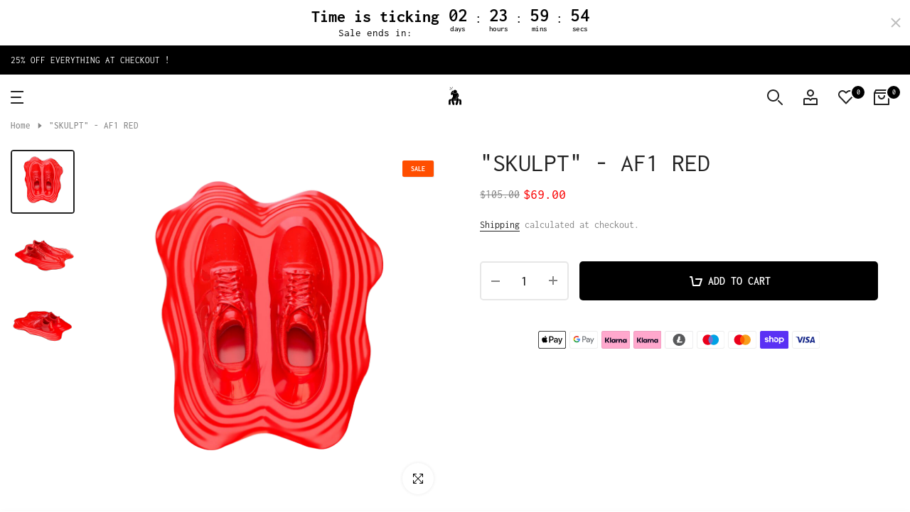

--- FILE ---
content_type: text/html; charset=utf-8
request_url: https://perhapsgallery.xyz/products/copy-of-skulpt-af1
body_size: 54756
content:
<!doctype html><html class="beep-theme bee-wrapper__custom rtl_false swatch_color_style_1 pr_img_effect_2 enable_eff_img1_true badge_shape_2 badge_reverse_color_false css_for_wis_app_true bee-pr_respon_mb_minimal bee-header__sidebar is-remove-unavai-1 bee_compare_false bee-popup-qv  bee-cart-count-0 bee-pr-ellipsis-false
 no-js" lang="en">
  <head>
 
<meta charset="utf-8">
    <meta http-equiv="X-UA-Compatible" content="IE=edge">
    <meta name="viewport" content="width=device-width, initial-scale=1, height=device-height, minimum-scale=1.0, maximum-scale=1.0">
    <meta name="theme-color" content="#ffffff">
    <link rel="canonical" href="https://perhapsgallery.xyz/products/copy-of-skulpt-af1">
    <link rel="preconnect" href="https://cdn.shopify.com" crossorigin><link rel="shortcut icon" type="image/png" href="//perhapsgallery.xyz/cdn/shop/files/Perhaps_27872eb3-f6b3-4ca4-9dc3-f0c232b52ff2.svg?crop=center&height=32&v=1731197099&width=32"><link id="bee-favico" rel="apple-touch-icon-precomposed" type="image/png" sizes="152x152" href="//perhapsgallery.xyz/cdn/shop/files/Perhaps_27872eb3-f6b3-4ca4-9dc3-f0c232b52ff2.svg?crop=center&height=152&v=1731197099&width=152"><link rel="preconnect" href="https://fonts.shopifycdn.com" crossorigin><title>&quot;SKULPT&quot; - AF1 RED &ndash; Perhaps Gallery</title>
    <meta name="description" content="• Inspired by Dali &amp;amp; Air Force 1• 25 x 29.5 x 9.5 cm, 2 kg• Ceramic-coated resin, velvet base• Handmade, limited edition• Ships in 4-6 WEEKS• Includes cert. of authenticity + gloves"><meta name="keywords" content="&quot;SKULPT&quot; - AF1 RED, Perhaps Gallery, perhapsgallery.xyz"/><meta name="author" content="Bee">

<meta property="og:site_name" content="Perhaps Gallery">
<meta property="og:url" content="https://perhapsgallery.xyz/products/copy-of-skulpt-af1">
<meta property="og:title" content="&quot;SKULPT&quot; - AF1 RED">
<meta property="og:type" content="product">
<meta property="og:description" content="• Inspired by Dali &amp;amp; Air Force 1• 25 x 29.5 x 9.5 cm, 2 kg• Ceramic-coated resin, velvet base• Handmade, limited edition• Ships in 4-6 WEEKS• Includes cert. of authenticity + gloves"><meta property="og:image" content="http://perhapsgallery.xyz/cdn/shop/files/2.svg?v=1694051164">
  <meta property="og:image:secure_url" content="https://perhapsgallery.xyz/cdn/shop/files/2.svg?v=1694051164">
  <meta property="og:image:width" content="500">
  <meta property="og:image:height" content="500"><meta property="og:price:amount" content="69.00">
  <meta property="og:price:currency" content="CAD"><meta name="twitter:card" content="summary_large_image">
<meta name="twitter:title" content="&quot;SKULPT&quot; - AF1 RED">
<meta name="twitter:description" content="• Inspired by Dali &amp;amp; Air Force 1• 25 x 29.5 x 9.5 cm, 2 kg• Ceramic-coated resin, velvet base• Handmade, limited edition• Ships in 4-6 WEEKS• Includes cert. of authenticity + gloves"><script src="//perhapsgallery.xyz/cdn/shop/t/5/assets/lazysizes.min.js?v=91756303856444548631745277928" async="async"></script>
    <script src="//perhapsgallery.xyz/cdn/shop/t/5/assets/global.min.js?v=122941775183806196321745277927" defer="defer"></script>
    <script>window.performance && window.performance.mark && window.performance.mark('shopify.content_for_header.start');</script><meta id="shopify-digital-wallet" name="shopify-digital-wallet" content="/76223873325/digital_wallets/dialog">
<meta name="shopify-checkout-api-token" content="2dc6911e64dcedeb961228500edc2dc7">
<link rel="alternate" type="application/json+oembed" href="https://perhapsgallery.xyz/products/copy-of-skulpt-af1.oembed">
<script async="async" src="/checkouts/internal/preloads.js?locale=en-CA"></script>
<link rel="preconnect" href="https://shop.app" crossorigin="anonymous">
<script async="async" src="https://shop.app/checkouts/internal/preloads.js?locale=en-CA&shop_id=76223873325" crossorigin="anonymous"></script>
<script id="apple-pay-shop-capabilities" type="application/json">{"shopId":76223873325,"countryCode":"CA","currencyCode":"CAD","merchantCapabilities":["supports3DS"],"merchantId":"gid:\/\/shopify\/Shop\/76223873325","merchantName":"Perhaps Gallery","requiredBillingContactFields":["postalAddress","email","phone"],"requiredShippingContactFields":["postalAddress","email","phone"],"shippingType":"shipping","supportedNetworks":["visa","masterCard","amex","discover","interac","jcb"],"total":{"type":"pending","label":"Perhaps Gallery","amount":"1.00"},"shopifyPaymentsEnabled":true,"supportsSubscriptions":true}</script>
<script id="shopify-features" type="application/json">{"accessToken":"2dc6911e64dcedeb961228500edc2dc7","betas":["rich-media-storefront-analytics"],"domain":"perhapsgallery.xyz","predictiveSearch":true,"shopId":76223873325,"locale":"en"}</script>
<script>var Shopify = Shopify || {};
Shopify.shop = "908b55-2.myshopify.com";
Shopify.locale = "en";
Shopify.currency = {"active":"CAD","rate":"1.0"};
Shopify.country = "CA";
Shopify.theme = {"name":"REVAMP APRIL","id":175616786733,"schema_name":"Nitro","schema_version":"1.1.2","theme_store_id":null,"role":"main"};
Shopify.theme.handle = "null";
Shopify.theme.style = {"id":null,"handle":null};
Shopify.cdnHost = "perhapsgallery.xyz/cdn";
Shopify.routes = Shopify.routes || {};
Shopify.routes.root = "/";</script>
<script type="module">!function(o){(o.Shopify=o.Shopify||{}).modules=!0}(window);</script>
<script>!function(o){function n(){var o=[];function n(){o.push(Array.prototype.slice.apply(arguments))}return n.q=o,n}var t=o.Shopify=o.Shopify||{};t.loadFeatures=n(),t.autoloadFeatures=n()}(window);</script>
<script>
  window.ShopifyPay = window.ShopifyPay || {};
  window.ShopifyPay.apiHost = "shop.app\/pay";
  window.ShopifyPay.redirectState = null;
</script>
<script id="shop-js-analytics" type="application/json">{"pageType":"product"}</script>
<script defer="defer" async type="module" src="//perhapsgallery.xyz/cdn/shopifycloud/shop-js/modules/v2/client.init-shop-cart-sync_C5BV16lS.en.esm.js"></script>
<script defer="defer" async type="module" src="//perhapsgallery.xyz/cdn/shopifycloud/shop-js/modules/v2/chunk.common_CygWptCX.esm.js"></script>
<script type="module">
  await import("//perhapsgallery.xyz/cdn/shopifycloud/shop-js/modules/v2/client.init-shop-cart-sync_C5BV16lS.en.esm.js");
await import("//perhapsgallery.xyz/cdn/shopifycloud/shop-js/modules/v2/chunk.common_CygWptCX.esm.js");

  window.Shopify.SignInWithShop?.initShopCartSync?.({"fedCMEnabled":true,"windoidEnabled":true});

</script>
<script>
  window.Shopify = window.Shopify || {};
  if (!window.Shopify.featureAssets) window.Shopify.featureAssets = {};
  window.Shopify.featureAssets['shop-js'] = {"shop-cart-sync":["modules/v2/client.shop-cart-sync_ZFArdW7E.en.esm.js","modules/v2/chunk.common_CygWptCX.esm.js"],"init-fed-cm":["modules/v2/client.init-fed-cm_CmiC4vf6.en.esm.js","modules/v2/chunk.common_CygWptCX.esm.js"],"shop-button":["modules/v2/client.shop-button_tlx5R9nI.en.esm.js","modules/v2/chunk.common_CygWptCX.esm.js"],"shop-cash-offers":["modules/v2/client.shop-cash-offers_DOA2yAJr.en.esm.js","modules/v2/chunk.common_CygWptCX.esm.js","modules/v2/chunk.modal_D71HUcav.esm.js"],"init-windoid":["modules/v2/client.init-windoid_sURxWdc1.en.esm.js","modules/v2/chunk.common_CygWptCX.esm.js"],"shop-toast-manager":["modules/v2/client.shop-toast-manager_ClPi3nE9.en.esm.js","modules/v2/chunk.common_CygWptCX.esm.js"],"init-shop-email-lookup-coordinator":["modules/v2/client.init-shop-email-lookup-coordinator_B8hsDcYM.en.esm.js","modules/v2/chunk.common_CygWptCX.esm.js"],"init-shop-cart-sync":["modules/v2/client.init-shop-cart-sync_C5BV16lS.en.esm.js","modules/v2/chunk.common_CygWptCX.esm.js"],"avatar":["modules/v2/client.avatar_BTnouDA3.en.esm.js"],"pay-button":["modules/v2/client.pay-button_FdsNuTd3.en.esm.js","modules/v2/chunk.common_CygWptCX.esm.js"],"init-customer-accounts":["modules/v2/client.init-customer-accounts_DxDtT_ad.en.esm.js","modules/v2/client.shop-login-button_C5VAVYt1.en.esm.js","modules/v2/chunk.common_CygWptCX.esm.js","modules/v2/chunk.modal_D71HUcav.esm.js"],"init-shop-for-new-customer-accounts":["modules/v2/client.init-shop-for-new-customer-accounts_ChsxoAhi.en.esm.js","modules/v2/client.shop-login-button_C5VAVYt1.en.esm.js","modules/v2/chunk.common_CygWptCX.esm.js","modules/v2/chunk.modal_D71HUcav.esm.js"],"shop-login-button":["modules/v2/client.shop-login-button_C5VAVYt1.en.esm.js","modules/v2/chunk.common_CygWptCX.esm.js","modules/v2/chunk.modal_D71HUcav.esm.js"],"init-customer-accounts-sign-up":["modules/v2/client.init-customer-accounts-sign-up_CPSyQ0Tj.en.esm.js","modules/v2/client.shop-login-button_C5VAVYt1.en.esm.js","modules/v2/chunk.common_CygWptCX.esm.js","modules/v2/chunk.modal_D71HUcav.esm.js"],"shop-follow-button":["modules/v2/client.shop-follow-button_Cva4Ekp9.en.esm.js","modules/v2/chunk.common_CygWptCX.esm.js","modules/v2/chunk.modal_D71HUcav.esm.js"],"checkout-modal":["modules/v2/client.checkout-modal_BPM8l0SH.en.esm.js","modules/v2/chunk.common_CygWptCX.esm.js","modules/v2/chunk.modal_D71HUcav.esm.js"],"lead-capture":["modules/v2/client.lead-capture_Bi8yE_yS.en.esm.js","modules/v2/chunk.common_CygWptCX.esm.js","modules/v2/chunk.modal_D71HUcav.esm.js"],"shop-login":["modules/v2/client.shop-login_D6lNrXab.en.esm.js","modules/v2/chunk.common_CygWptCX.esm.js","modules/v2/chunk.modal_D71HUcav.esm.js"],"payment-terms":["modules/v2/client.payment-terms_CZxnsJam.en.esm.js","modules/v2/chunk.common_CygWptCX.esm.js","modules/v2/chunk.modal_D71HUcav.esm.js"]};
</script>
<script>(function() {
  var isLoaded = false;
  function asyncLoad() {
    if (isLoaded) return;
    isLoaded = true;
    var urls = ["https:\/\/d1639lhkj5l89m.cloudfront.net\/js\/storefront\/uppromote.js?shop=908b55-2.myshopify.com","https:\/\/omnisnippet1.com\/platforms\/shopify.js?source=scriptTag\u0026v=2025-11-28T12\u0026shop=908b55-2.myshopify.com"];
    for (var i = 0; i < urls.length; i++) {
      var s = document.createElement('script');
      s.type = 'text/javascript';
      s.async = true;
      s.src = urls[i];
      var x = document.getElementsByTagName('script')[0];
      x.parentNode.insertBefore(s, x);
    }
  };
  if(window.attachEvent) {
    window.attachEvent('onload', asyncLoad);
  } else {
    window.addEventListener('load', asyncLoad, false);
  }
})();</script>
<script id="__st">var __st={"a":76223873325,"offset":-18000,"reqid":"b5789178-f6c1-419a-9577-8826073bead6-1768619180","pageurl":"perhapsgallery.xyz\/products\/copy-of-skulpt-af1","u":"378636695eaf","p":"product","rtyp":"product","rid":8733116760365};</script>
<script>window.ShopifyPaypalV4VisibilityTracking = true;</script>
<script id="captcha-bootstrap">!function(){'use strict';const t='contact',e='account',n='new_comment',o=[[t,t],['blogs',n],['comments',n],[t,'customer']],c=[[e,'customer_login'],[e,'guest_login'],[e,'recover_customer_password'],[e,'create_customer']],r=t=>t.map((([t,e])=>`form[action*='/${t}']:not([data-nocaptcha='true']) input[name='form_type'][value='${e}']`)).join(','),a=t=>()=>t?[...document.querySelectorAll(t)].map((t=>t.form)):[];function s(){const t=[...o],e=r(t);return a(e)}const i='password',u='form_key',d=['recaptcha-v3-token','g-recaptcha-response','h-captcha-response',i],f=()=>{try{return window.sessionStorage}catch{return}},m='__shopify_v',_=t=>t.elements[u];function p(t,e,n=!1){try{const o=window.sessionStorage,c=JSON.parse(o.getItem(e)),{data:r}=function(t){const{data:e,action:n}=t;return t[m]||n?{data:e,action:n}:{data:t,action:n}}(c);for(const[e,n]of Object.entries(r))t.elements[e]&&(t.elements[e].value=n);n&&o.removeItem(e)}catch(o){console.error('form repopulation failed',{error:o})}}const l='form_type',E='cptcha';function T(t){t.dataset[E]=!0}const w=window,h=w.document,L='Shopify',v='ce_forms',y='captcha';let A=!1;((t,e)=>{const n=(g='f06e6c50-85a8-45c8-87d0-21a2b65856fe',I='https://cdn.shopify.com/shopifycloud/storefront-forms-hcaptcha/ce_storefront_forms_captcha_hcaptcha.v1.5.2.iife.js',D={infoText:'Protected by hCaptcha',privacyText:'Privacy',termsText:'Terms'},(t,e,n)=>{const o=w[L][v],c=o.bindForm;if(c)return c(t,g,e,D).then(n);var r;o.q.push([[t,g,e,D],n]),r=I,A||(h.body.append(Object.assign(h.createElement('script'),{id:'captcha-provider',async:!0,src:r})),A=!0)});var g,I,D;w[L]=w[L]||{},w[L][v]=w[L][v]||{},w[L][v].q=[],w[L][y]=w[L][y]||{},w[L][y].protect=function(t,e){n(t,void 0,e),T(t)},Object.freeze(w[L][y]),function(t,e,n,w,h,L){const[v,y,A,g]=function(t,e,n){const i=e?o:[],u=t?c:[],d=[...i,...u],f=r(d),m=r(i),_=r(d.filter((([t,e])=>n.includes(e))));return[a(f),a(m),a(_),s()]}(w,h,L),I=t=>{const e=t.target;return e instanceof HTMLFormElement?e:e&&e.form},D=t=>v().includes(t);t.addEventListener('submit',(t=>{const e=I(t);if(!e)return;const n=D(e)&&!e.dataset.hcaptchaBound&&!e.dataset.recaptchaBound,o=_(e),c=g().includes(e)&&(!o||!o.value);(n||c)&&t.preventDefault(),c&&!n&&(function(t){try{if(!f())return;!function(t){const e=f();if(!e)return;const n=_(t);if(!n)return;const o=n.value;o&&e.removeItem(o)}(t);const e=Array.from(Array(32),(()=>Math.random().toString(36)[2])).join('');!function(t,e){_(t)||t.append(Object.assign(document.createElement('input'),{type:'hidden',name:u})),t.elements[u].value=e}(t,e),function(t,e){const n=f();if(!n)return;const o=[...t.querySelectorAll(`input[type='${i}']`)].map((({name:t})=>t)),c=[...d,...o],r={};for(const[a,s]of new FormData(t).entries())c.includes(a)||(r[a]=s);n.setItem(e,JSON.stringify({[m]:1,action:t.action,data:r}))}(t,e)}catch(e){console.error('failed to persist form',e)}}(e),e.submit())}));const S=(t,e)=>{t&&!t.dataset[E]&&(n(t,e.some((e=>e===t))),T(t))};for(const o of['focusin','change'])t.addEventListener(o,(t=>{const e=I(t);D(e)&&S(e,y())}));const B=e.get('form_key'),M=e.get(l),P=B&&M;t.addEventListener('DOMContentLoaded',(()=>{const t=y();if(P)for(const e of t)e.elements[l].value===M&&p(e,B);[...new Set([...A(),...v().filter((t=>'true'===t.dataset.shopifyCaptcha))])].forEach((e=>S(e,t)))}))}(h,new URLSearchParams(w.location.search),n,t,e,['guest_login'])})(!0,!0)}();</script>
<script integrity="sha256-4kQ18oKyAcykRKYeNunJcIwy7WH5gtpwJnB7kiuLZ1E=" data-source-attribution="shopify.loadfeatures" defer="defer" src="//perhapsgallery.xyz/cdn/shopifycloud/storefront/assets/storefront/load_feature-a0a9edcb.js" crossorigin="anonymous"></script>
<script crossorigin="anonymous" defer="defer" src="//perhapsgallery.xyz/cdn/shopifycloud/storefront/assets/shopify_pay/storefront-65b4c6d7.js?v=20250812"></script>
<script data-source-attribution="shopify.dynamic_checkout.dynamic.init">var Shopify=Shopify||{};Shopify.PaymentButton=Shopify.PaymentButton||{isStorefrontPortableWallets:!0,init:function(){window.Shopify.PaymentButton.init=function(){};var t=document.createElement("script");t.src="https://perhapsgallery.xyz/cdn/shopifycloud/portable-wallets/latest/portable-wallets.en.js",t.type="module",document.head.appendChild(t)}};
</script>
<script data-source-attribution="shopify.dynamic_checkout.buyer_consent">
  function portableWalletsHideBuyerConsent(e){var t=document.getElementById("shopify-buyer-consent"),n=document.getElementById("shopify-subscription-policy-button");t&&n&&(t.classList.add("hidden"),t.setAttribute("aria-hidden","true"),n.removeEventListener("click",e))}function portableWalletsShowBuyerConsent(e){var t=document.getElementById("shopify-buyer-consent"),n=document.getElementById("shopify-subscription-policy-button");t&&n&&(t.classList.remove("hidden"),t.removeAttribute("aria-hidden"),n.addEventListener("click",e))}window.Shopify?.PaymentButton&&(window.Shopify.PaymentButton.hideBuyerConsent=portableWalletsHideBuyerConsent,window.Shopify.PaymentButton.showBuyerConsent=portableWalletsShowBuyerConsent);
</script>
<script data-source-attribution="shopify.dynamic_checkout.cart.bootstrap">document.addEventListener("DOMContentLoaded",(function(){function t(){return document.querySelector("shopify-accelerated-checkout-cart, shopify-accelerated-checkout")}if(t())Shopify.PaymentButton.init();else{new MutationObserver((function(e,n){t()&&(Shopify.PaymentButton.init(),n.disconnect())})).observe(document.body,{childList:!0,subtree:!0})}}));
</script>
<link id="shopify-accelerated-checkout-styles" rel="stylesheet" media="screen" href="https://perhapsgallery.xyz/cdn/shopifycloud/portable-wallets/latest/accelerated-checkout-backwards-compat.css" crossorigin="anonymous">
<style id="shopify-accelerated-checkout-cart">
        #shopify-buyer-consent {
  margin-top: 1em;
  display: inline-block;
  width: 100%;
}

#shopify-buyer-consent.hidden {
  display: none;
}

#shopify-subscription-policy-button {
  background: none;
  border: none;
  padding: 0;
  text-decoration: underline;
  font-size: inherit;
  cursor: pointer;
}

#shopify-subscription-policy-button::before {
  box-shadow: none;
}

      </style>

<script>window.performance && window.performance.mark && window.performance.mark('shopify.content_for_header.end');</script>
<link rel="preload" as="font" href="//perhapsgallery.xyz/cdn/fonts/inconsolata/inconsolata_n4.8e0be9241e16b6e6311249bed21adcbee343bcd1.woff2" type="font/woff2" crossorigin><link rel="preload" as="font" href="//perhapsgallery.xyz/cdn/fonts/inconsolata/inconsolata_n4.8e0be9241e16b6e6311249bed21adcbee343bcd1.woff2" type="font/woff2" crossorigin><link rel="preload" as="font" href="//perhapsgallery.xyz/cdn/fonts/inconsolata/inconsolata_n4.8e0be9241e16b6e6311249bed21adcbee343bcd1.woff2" type="font/woff2" crossorigin><link href="//perhapsgallery.xyz/cdn/shop/t/5/assets/bee-base.css?v=2255153513615853921745277926" rel="stylesheet" type="text/css" media="all" /><style data-shopify>@font-face {
  font-family: Inconsolata;
  font-weight: 200;
  font-style: normal;
  font-display: swap;
  src: url("//perhapsgallery.xyz/cdn/fonts/inconsolata/inconsolata_n2.cdf1ee9b1904a1455c69a3a65eee2bddfd3bb39f.woff2") format("woff2"),
       url("//perhapsgallery.xyz/cdn/fonts/inconsolata/inconsolata_n2.7dd200529096e65e1f2901a750f903743e011c53.woff") format("woff");
}
@font-face {
  font-family: Inconsolata;
  font-weight: 300;
  font-style: normal;
  font-display: swap;
  src: url("//perhapsgallery.xyz/cdn/fonts/inconsolata/inconsolata_n3.a61e26dbaaff9430791a0ac0a9ccf843b412ae70.woff2") format("woff2"),
       url("//perhapsgallery.xyz/cdn/fonts/inconsolata/inconsolata_n3.dd47ec600e4040490054cb4586ab16100e02e9d9.woff") format("woff");
}
@font-face {
  font-family: Inconsolata;
  font-weight: 400;
  font-style: normal;
  font-display: swap;
  src: url("//perhapsgallery.xyz/cdn/fonts/inconsolata/inconsolata_n4.8e0be9241e16b6e6311249bed21adcbee343bcd1.woff2") format("woff2"),
       url("//perhapsgallery.xyz/cdn/fonts/inconsolata/inconsolata_n4.c913b3219f7cc7a03a6565e54733068641b83be2.woff") format("woff");
}
@font-face {
  font-family: Inconsolata;
  font-weight: 500;
  font-style: normal;
  font-display: swap;
  src: url("//perhapsgallery.xyz/cdn/fonts/inconsolata/inconsolata_n5.e75d0ad11eabfd050f75a39b047b35fb05e20ad0.woff2") format("woff2"),
       url("//perhapsgallery.xyz/cdn/fonts/inconsolata/inconsolata_n5.9469412c1f55995166e925edb8a8bdefc03ff58c.woff") format("woff");
}
@font-face {
  font-family: Inconsolata;
  font-weight: 600;
  font-style: normal;
  font-display: swap;
  src: url("//perhapsgallery.xyz/cdn/fonts/inconsolata/inconsolata_n6.b72387748c6043d722972c9954070e2484b3fbe3.woff2") format("woff2"),
       url("//perhapsgallery.xyz/cdn/fonts/inconsolata/inconsolata_n6.8813d85142c76f02786f16a2089929353d896b8a.woff") format("woff");
}
@font-face {
  font-family: Inconsolata;
  font-weight: 700;
  font-style: normal;
  font-display: swap;
  src: url("//perhapsgallery.xyz/cdn/fonts/inconsolata/inconsolata_n7.42ffb2ea5578e6e88edd291e392dab233d946720.woff2") format("woff2"),
       url("//perhapsgallery.xyz/cdn/fonts/inconsolata/inconsolata_n7.f8fd13bf56b4d5d5891a97e9dc61ee446a880def.woff") format("woff");
}
@font-face {
  font-family: Inconsolata;
  font-weight: 800;
  font-style: normal;
  font-display: swap;
  src: url("//perhapsgallery.xyz/cdn/fonts/inconsolata/inconsolata_n8.0e04789af592df6a43269ce169cc56ac543f7573.woff2") format("woff2"),
       url("//perhapsgallery.xyz/cdn/fonts/inconsolata/inconsolata_n8.36a8c1a4cd268a337c0feab47e235272023e577a.woff") format("woff");
}
@font-face {
  font-family: Inconsolata;
  font-weight: 900;
  font-style: normal;
  font-display: swap;
  src: url("//perhapsgallery.xyz/cdn/fonts/inconsolata/inconsolata_n9.6cb9b8cd9970f83ecc500a6b7303eb2c7e430f02.woff2") format("woff2"),
       url("//perhapsgallery.xyz/cdn/fonts/inconsolata/inconsolata_n9.e319bc0e47b500335484d45e5d71a42b5b721866.woff") format("woff");
}
@font-face {
  font-family: "Instrument Sans";
  font-weight: 400;
  font-style: normal;
  font-display: swap;
  src: url("//perhapsgallery.xyz/cdn/fonts/instrument_sans/instrumentsans_n4.db86542ae5e1596dbdb28c279ae6c2086c4c5bfa.woff2") format("woff2"),
       url("//perhapsgallery.xyz/cdn/fonts/instrument_sans/instrumentsans_n4.510f1b081e58d08c30978f465518799851ef6d8b.woff") format("woff");
}
@font-face {
  font-family: "Instrument Sans";
  font-weight: 400;
  font-style: italic;
  font-display: swap;
  src: url("//perhapsgallery.xyz/cdn/fonts/instrument_sans/instrumentsans_i4.028d3c3cd8d085648c808ceb20cd2fd1eb3560e5.woff2") format("woff2"),
       url("//perhapsgallery.xyz/cdn/fonts/instrument_sans/instrumentsans_i4.7e90d82df8dee29a99237cd19cc529d2206706a2.woff") format("woff");
}
@font-face {
  font-family: "Instrument Sans";
  font-weight: 500;
  font-style: normal;
  font-display: swap;
  src: url("//perhapsgallery.xyz/cdn/fonts/instrument_sans/instrumentsans_n5.1ce463e1cc056566f977610764d93d4704464858.woff2") format("woff2"),
       url("//perhapsgallery.xyz/cdn/fonts/instrument_sans/instrumentsans_n5.9079eb7bba230c9d8d8d3a7d101aa9d9f40b6d14.woff") format("woff");
}
@font-face {
  font-family: "Instrument Sans";
  font-weight: 500;
  font-style: italic;
  font-display: swap;
  src: url("//perhapsgallery.xyz/cdn/fonts/instrument_sans/instrumentsans_i5.d2033775d4997e4dcd0d47ebdd5234b5c14e3f53.woff2") format("woff2"),
       url("//perhapsgallery.xyz/cdn/fonts/instrument_sans/instrumentsans_i5.8e3cfa86b65acf809ce72bc4f9b58f185ef6b8c7.woff") format("woff");
}
@font-face {
  font-family: "Instrument Sans";
  font-weight: 600;
  font-style: normal;
  font-display: swap;
  src: url("//perhapsgallery.xyz/cdn/fonts/instrument_sans/instrumentsans_n6.27dc66245013a6f7f317d383a3cc9a0c347fb42d.woff2") format("woff2"),
       url("//perhapsgallery.xyz/cdn/fonts/instrument_sans/instrumentsans_n6.1a71efbeeb140ec495af80aad612ad55e19e6d0e.woff") format("woff");
}
@font-face {
  font-family: "Instrument Sans";
  font-weight: 600;
  font-style: italic;
  font-display: swap;
  src: url("//perhapsgallery.xyz/cdn/fonts/instrument_sans/instrumentsans_i6.ba8063f6adfa1e7ffe690cc5efa600a1e0a8ec32.woff2") format("woff2"),
       url("//perhapsgallery.xyz/cdn/fonts/instrument_sans/instrumentsans_i6.a5bb29b76a0bb820ddaa9417675a5d0bafaa8c1f.woff") format("woff");
}
@font-face {
  font-family: "Instrument Sans";
  font-weight: 700;
  font-style: normal;
  font-display: swap;
  src: url("//perhapsgallery.xyz/cdn/fonts/instrument_sans/instrumentsans_n7.e4ad9032e203f9a0977786c356573ced65a7419a.woff2") format("woff2"),
       url("//perhapsgallery.xyz/cdn/fonts/instrument_sans/instrumentsans_n7.b9e40f166fb7639074ba34738101a9d2990bb41a.woff") format("woff");
}
@font-face {
  font-family: "Instrument Sans";
  font-weight: 700;
  font-style: italic;
  font-display: swap;
  src: url("//perhapsgallery.xyz/cdn/fonts/instrument_sans/instrumentsans_i7.d6063bb5d8f9cbf96eace9e8801697c54f363c6a.woff2") format("woff2"),
       url("//perhapsgallery.xyz/cdn/fonts/instrument_sans/instrumentsans_i7.ce33afe63f8198a3ac4261b826b560103542cd36.woff") format("woff");
}
@font-face {
  font-family: Inter;
  font-weight: 700;
  font-style: normal;
  font-display: swap;
  src: url("//perhapsgallery.xyz/cdn/fonts/inter/inter_n7.02711e6b374660cfc7915d1afc1c204e633421e4.woff2") format("woff2"),
       url("//perhapsgallery.xyz/cdn/fonts/inter/inter_n7.6dab87426f6b8813070abd79972ceaf2f8d3b012.woff") format("woff");
}
:root {
        
         /* CSS Variables */
        --wrapper-mw      : 1360px;
        --font-family-1   : Inconsolata, monospace;;
        --font-family-2   : "Instrument Sans", sans-serif;;
        --font-family-3   : Inter, sans-serif;;
        --font-body-family   : Inconsolata, monospace;;
        --font-heading-family: "Instrument Sans", sans-serif;;
       
        
        --bee-success-color       : #428445;
        --bee-success-color-rgb   : 66, 132, 69;
        --bee-warning-color       : #e0b252;
        --bee-warning-color-rgb   : 224, 178, 82;
        --bee-error-color         : #EB001B;
        --bee-error-color-rgb     : 235, 0, 27;
        --bee-light-color         : #ffffff;
        --bee-dark-color          : #222222;
        --bee-highlight-color     : #d24242;
        --bee-tooltip-background  : #383838;
        --bee-tooltip-color       : #ffffff;

        --primary-sw-color        : #151515;
        --primary-sw-color-sec    : #fff;
        --primary-sw-color-rgb    : 21, 21, 21;
        --border-sw-color         : #e5e5e5;
        --border-sw-color-rgb     : 229, 229, 229;
        --secondary-sw-color      : #858585;
        --sale-price-color        : #f52c2c;
        --primary-price-color     : #4c4b51;
        --secondary-price-color   : #bfbec8;
        
        --bee-body-background     : #ffffff;
        --text-color              : #858585;
        --text-color-rgb          : 133, 133, 133;
        --heading-color           : #151515;
        --heading-color-rgb       : 21, 21, 21;
        --accent-color            : #000000;
        --accent-color-rgb        : 0, 0, 0;
        --accent-color-darken     : #000000;
        --accent-color-hover      : var(--accent-color-darken);
        --secondary-color         : #151515;
        --secondary-color-rgb     : 21, 21, 21;
        --link-color              : #222222;
        --link-color-hover        : #55469f;
        --border-color            : #e5e5e5;
        --border-color-rgb        : 229, 229, 229;
        --border-primary-color    : #151515;
        --button-background       : #222;
        --button-color            : #ffffff;
        --button-background-hover : #000000;
        --button-color-hover      : #fff;

        --btn-radius              : 4px;
        --btn-radius2             : 40px;
        --other-radius            : 4px;

        --sale-badge-primary    : #ff4e00;
        --sale-badge-secondary         : #fff;
        --new-badge-primary     : #151515;
        --new-badge-secondary          : #fff;
        --preorder-badge-primary: #0774d7;
        --preorder-badge-secondary     : #fff;
        --soldout-badge-primary : #999999;
        --soldout-badge-secondary      : #fff;
        --custom-badge-primary  : #645a83;
        --custom-badge-secondary       : #fff;/* Shopify related variables */
        --payment-terms-background-color: ;
        
        --lz-background: #f5f5f5;
        --lz-img: url("//perhapsgallery.xyz/cdn/shop/t/5/assets/bee_loader.svg?v=170141438366149256531745277975");--wave-url: url(//perhapsgallery.xyz/cdn/shop/t/5/assets/wave.svg?v=144843017094870489551745277928);
        --icon-check-url: url(//perhapsgallery.xyz/cdn/shop/t/5/assets/check.svg?v=165841186152980324411745277927);
    }

    html {
      font-size: 62.5%;
    }

    body {
      overflow-x: hidden;
      margin: 0;
      font-size:14px;
      letter-spacing: 0px;
      color: var(--text-color);
      font-family: var(--font-body-family);
      line-height: 1.7;
      font-weight: 400;
      -webkit-font-smoothing: auto;
      -moz-osx-font-smoothing: auto;
    }
    /*
    @media screen and (min-width: 750px) {
      body {
        font-size: 1.6rem;
      }
    }
    */

    h1, h2, h3, h4, h5, h6, .bee_as_title {
      color: var(--heading-color);
      font-family: var(--font-heading-family);
      line-height: 1.4;
      font-weight: 600;
      letter-spacing: 0px;
    }
    h1 { font-size: 37px }
    h2 { font-size: 29px }
    h3 { font-size: 23px }
    h4 { font-size: 18px }
    h5 { font-size: 17px }
    h6 { font-size: 15.5px }
    a,.bee_as_link {
      /* font-family: var(--font-link-family); */
      color: var(--link-color);
    }
    a:hover,.bee_as_link:hover {
      color: var(--link-color-hover);
    }
    button,
    input,
    optgroup,
    select,
    textarea {
      border-color: var(--border-color);
    }
    .bee_as_button,
    button,
    input[type="button"]:not(.bee-btn),
    input[type="reset"],
    input[type="submit"]:not(.bee-btn) {
      font-family: var(--font-button-family);
      color: var(--button-color);
      background-color: var(--button-background);
      border-color: var(--button-background);
    }
    .bee_as_button:hover,
    button:hover,
    input[type="button"]:not(.bee-btn):hover, 
    input[type="reset"]:hover,
    input[type="submit"]:not(.bee-btn):hover  {
      color: var(--button-color-hover);
      background-color: var(--button-background-hover);
      border-color: var(--button-background-hover);
    }
    
    .bee-cp,.bee-color-accent { color : var(--accent-color) }.bee-ct,.bee-color-text { color : var(--text-color) }.bee-ch,.bees-color-heading { color : var(--heading-color) }.bee-csecondary { color : var(--secondary-color ) }
    .bee-cwhite { color : var(--bee-light-color ) }
    
    .bee-fnt-fm-1 {
      font-family: var(--font-family-1) !important;
    }
    .bee-fnt-fm-2 {
      font-family: var(--font-family-2) !important;
    }
    .bee-fnt-fm-3 {
      font-family: var(--font-family-3) !important;
    }
    .bee-cr {
        color: var(--bee-highlight-color);
    }
    .bee-price__sale { color: var(--primary-price-color); }.bee-fix-overflow.bee-row { max-width: 100vw;margin-left: auto;margin-right: auto;}.lazyloadbee-opt {opacity: 1 !important;transition: opacity 0s, transform 1s !important;}.bee-d-block {display: block;}.bee-d-none {display: none;}@media (min-width: 768px) {.bee-d-md-block {display: block;}.bee-d-md-none {display: none;}}@media (min-width: 1025px) {.bee-d-lg-block {display: block;}.bee-d-lg-none {display: none;}}</style><script>
 const beeXMLHttpRequest = window.XMLHttpRequest, documentElementBee = document.documentElement; documentElementBee.className = documentElementBee.className.replace('no-js', 'js');function loadImageBee(_this) { _this.classList.add('lazyloadbeeed')};(function() { const matchMediaHoverBee = (window.matchMedia('(-moz-touch-enabled: 1), (hover: none)')).matches; documentElementBee.className += ((window.CSS && window.CSS.supports('(position: sticky) or (position: -webkit-sticky)')) ? ' beep-sticky' : ' beep-no-sticky'); documentElementBee.className += matchMediaHoverBee ? ' beep-no-hover' : ' beep-hover'; window.onpageshow = function() { if (performance.navigation.type === 2) {document.dispatchEvent(new CustomEvent('cart:refresh'))} }; if (!matchMediaHoverBee && window.width > 1024) { document.addEventListener('mousemove', function(evt) { documentElementBee.classList.replace('beep-no-hover','beep-hover'); document.dispatchEvent(new CustomEvent('theme:hover')); }, {once : true} ); } }());</script><!-- BEGIN app block: shopify://apps/gsc-countdown-timer/blocks/countdown-bar/58dc5b1b-43d2-4209-b1f3-52aff31643ed --><style>
  .gta-block__error {
    display: flex;
    flex-flow: column nowrap;
    gap: 12px;
    padding: 32px;
    border-radius: 12px;
    margin: 12px 0;
    background-color: #fff1e3;
    color: #412d00;
  }

  .gta-block__error-title {
    font-size: 18px;
    font-weight: 600;
    line-height: 28px;
  }

  .gta-block__error-body {
    font-size: 14px;
    line-height: 24px;
  }
</style>

<script>
  (function () {
    try {
      window.GSC_COUNTDOWN_META = {
        product_collections: [{"id":445559734573,"handle":"frontpage","updated_at":"2026-01-16T07:10:02-05:00","published_at":"2023-05-08T22:26:16-04:00","sort_order":"manual","template_suffix":"gallery","published_scope":"global","title":"The Gallery","body_html":""}],
        product_tags: [],
      };

      const widgets = [{"bar":{"sticky":true,"justify":"center","position":"top","closeButton":{"color":"#bdbdbd","enabled":true}},"key":"GSC-BAR-rTIuMKWWiXvP","type":"bar","timer":{"date":"2025-11-29T00:00:00.000Z","mode":"evergreen","daily":{"tz":"Etc\/GMT-0","endHours":14,"endMinutes":0,"repeatDays":[0,1,2,3,4,5,6],"startHours":10,"startMinutes":0},"hours":72,"onEnd":"restart","minutes":0,"seconds":0,"scheduling":{"end":null,"start":null}},"content":{"align":"center","items":[{"id":"text-ckdVzhttKwbc","type":"text","align":"left","color":"#000000","value":"Time is ticking","enabled":true,"padding":{"mobile":{},"desktop":{}},"fontFamily":"font1","fontWeight":"700","textTransform":"unset","mobileFontSize":"16px","desktopFontSize":"24px","mobileLineHeight":"1.3","desktopLineHeight":"1.2","mobileLetterSpacing":"0","desktopLetterSpacing":"0"},{"id":"text-fSRBWLqpviso","type":"text","align":"left","color":"#000000","value":"Sale ends in:","enabled":true,"padding":{"mobile":{},"desktop":{}},"fontFamily":"font1","fontWeight":"400","textTransform":"unset","mobileFontSize":"12px","desktopFontSize":"15px","mobileLineHeight":"1.3","desktopLineHeight":"1.3","mobileLetterSpacing":"0","desktopLetterSpacing":"0"},{"id":"timer-MAplbiWJUQgb","type":"timer","view":"custom","border":{"size":"2px","color":"#FFFFFF","enabled":false},"digits":{"gap":"0px","color":"#000000","fontSize":"60px","fontFamily":"font2","fontWeight":"600"},"labels":{"days":"days","color":"#000000","hours":"hours","enabled":true,"minutes":"mins","seconds":"secs","fontSize":"24px","fontFamily":"font3","fontWeight":"500","milliseconds":"ms","textTransform":"unset"},"layout":"separate","margin":{"mobile":{},"desktop":{}},"radius":{"value":"16px","enabled":false},"shadow":{"type":"","color":"black","enabled":true},"enabled":true,"padding":{"mobile":{},"desktop":{"top":"0px"}},"fontSize":{"mobile":"14px","desktop":"18px"},"separator":{"type":"colon","color":"#000000","enabled":true},"background":{"blur":"2px","color":"#eeeeee","enabled":false},"unitFormat":"d:h:m:s","mobileWidth":"160px","desktopWidth":"224px"},{"id":"button-MhqMMnTjLoms","href":"https:\/\/shopify.com","type":"button","label":"Shop now","width":"content","border":{"size":"2px","color":"#000000","enabled":false},"margin":{"mobile":{"top":"0px","left":"0px","right":"0px","bottom":"0px"},"desktop":{"top":"0px","left":"0px","right":"0px","bottom":"0px"}},"radius":{"value":"8px","enabled":true},"target":"_self","enabled":false,"padding":{"mobile":{"top":"8px","left":"12px","right":"12px","bottom":"8px"},"desktop":{"top":"12px","left":"32px","right":"32px","bottom":"12px"}},"textColor":"#ffffff","background":{"blur":"0px","color":"#000000","enabled":true},"fontFamily":"font1","fontWeight":"500","textTransform":"unset","mobileFontSize":"12px","desktopFontSize":"14px","mobileLetterSpacing":"0","desktopLetterSpacing":"0"},{"id":"coupon-beXeGQaWXIkg","code":"PASTE YOUR CODE","icon":{"type":"discount-star","enabled":true},"type":"coupon","label":"Save 35%","action":"copy","border":{"size":"1px","color":"#9e9e9e","enabled":true},"margin":{"mobile":{"top":"0px","left":"0px","right":"0px","bottom":"0px"},"desktop":{"top":"0px","left":"0px","right":"0px","bottom":"0px"}},"radius":{"value":"6px","enabled":true},"enabled":false,"padding":{"mobile":{"top":"4px","left":"12px","right":"12px","bottom":"4px"},"desktop":{"top":"8px","left":"16px","right":"16px","bottom":"8px"}},"textColor":"#000000","background":{"blur":"0px","color":"#eeeeee","enabled":true},"fontFamily":"font1","fontWeight":"600","textTransform":"uppercase","mobileFontSize":"12px","desktopFontSize":"14px"}],"border":{"size":"1px","color":"#000000","enabled":false},"layout":"column","margin":{"mobile":{"top":"0px","left":"0px","right":"0px","bottom":"0px"},"desktop":{"top":"0px","left":"0px","right":"0px","bottom":"0px"}},"radius":{"value":"8px","enabled":false},"padding":{"mobile":{"top":"4px","left":"0px","right":"0px","bottom":"4px"},"desktop":{"top":"8px","left":"28px","right":"28px","bottom":"8px"}},"mobileGap":"6px","background":{"src":null,"blur":"0px","source":"color","bgColor":"#ffffff","enabled":true,"overlayColor":"rgba(0,0,0,0)"},"desktopGap":"24px","mobileWidth":"100%","desktopWidth":"400px","backgroundClick":{"url":"","target":"_self","enabled":false}},"enabled":true,"general":{"font1":"inherit","font2":"inherit","font3":"inherit","preset":"bar1","breakpoint":"768px"},"section":null,"userCss":"","targeting":{"geo":null,"pages":{"cart":true,"home":true,"other":true,"password":true,"products":{"mode":"all","tags":[],"enabled":true,"specificProducts":[],"productsInCollections":[]},"collections":{"mode":"all","items":[],"enabled":true}}}},{"bar":{"sticky":true,"justify":"center","position":"top","closeButton":{"color":"#bdbdbd","enabled":true}},"key":"GSC-BAR-yZIwwnqEAjwT","type":"bar","timer":{"date":"2025-11-29T00:00:00.000Z","mode":"evergreen","daily":{"tz":"Etc\/GMT-0","endHours":14,"endMinutes":0,"repeatDays":[0,1,2,3,4,5,6],"startHours":10,"startMinutes":0},"hours":72,"onEnd":"restart","minutes":0,"seconds":0,"scheduling":{"end":null,"start":null}},"content":{"align":"center","items":[{"id":"text-WYFpvVIHBBaN","type":"text","align":"left","color":"#000000","value":"Time is ticking","enabled":true,"padding":{"mobile":{},"desktop":{}},"fontFamily":"font1","fontWeight":"700","textTransform":"unset","mobileFontSize":"16px","desktopFontSize":"24px","mobileLineHeight":"1.3","desktopLineHeight":"1.2","mobileLetterSpacing":"0","desktopLetterSpacing":"0"},{"id":"text-XhsIDmtyZozM","type":"text","align":"left","color":"#000000","value":"Sale ends in:","enabled":true,"padding":{"mobile":{},"desktop":{}},"fontFamily":"font1","fontWeight":"400","textTransform":"unset","mobileFontSize":"12px","desktopFontSize":"15px","mobileLineHeight":"1.3","desktopLineHeight":"1.3","mobileLetterSpacing":"0","desktopLetterSpacing":"0"},{"id":"timer-RIpzpXcRuJjX","type":"timer","view":"custom","border":{"size":"2px","color":"#FFFFFF","enabled":false},"digits":{"gap":"0px","color":"#000000","fontSize":"60px","fontFamily":"font2","fontWeight":"600"},"labels":{"days":"days","color":"#000000","hours":"hours","enabled":true,"minutes":"mins","seconds":"secs","fontSize":"24px","fontFamily":"font3","fontWeight":"500","milliseconds":"ms","textTransform":"unset"},"layout":"separate","margin":{"mobile":{},"desktop":{}},"radius":{"value":"16px","enabled":false},"shadow":{"type":"","color":"black","enabled":true},"enabled":true,"padding":{"mobile":{},"desktop":{"top":"0px"}},"fontSize":{"mobile":"14px","desktop":"18px"},"separator":{"type":"colon","color":"#000000","enabled":true},"background":{"blur":"2px","color":"#eeeeee","enabled":false},"unitFormat":"d:h:m:s","mobileWidth":"160px","desktopWidth":"224px"},{"id":"button-aADOSzZXsdzJ","href":"https:\/\/shopify.com","type":"button","label":"Shop now","width":"content","border":{"size":"2px","color":"#000000","enabled":false},"margin":{"mobile":{"top":"0px","left":"0px","right":"0px","bottom":"0px"},"desktop":{"top":"0px","left":"0px","right":"0px","bottom":"0px"}},"radius":{"value":"8px","enabled":true},"target":"_self","enabled":false,"padding":{"mobile":{"top":"8px","left":"12px","right":"12px","bottom":"8px"},"desktop":{"top":"12px","left":"32px","right":"32px","bottom":"12px"}},"textColor":"#ffffff","background":{"blur":"0px","color":"#000000","enabled":true},"fontFamily":"font1","fontWeight":"500","textTransform":"unset","mobileFontSize":"12px","desktopFontSize":"14px","mobileLetterSpacing":"0","desktopLetterSpacing":"0"},{"id":"coupon-exakccoufCtL","code":"PASTE YOUR CODE","icon":{"type":"discount-star","enabled":true},"type":"coupon","label":"Save 35%","action":"copy","border":{"size":"1px","color":"#9e9e9e","enabled":true},"margin":{"mobile":{"top":"0px","left":"0px","right":"0px","bottom":"0px"},"desktop":{"top":"0px","left":"0px","right":"0px","bottom":"0px"}},"radius":{"value":"6px","enabled":true},"enabled":false,"padding":{"mobile":{"top":"4px","left":"12px","right":"12px","bottom":"4px"},"desktop":{"top":"8px","left":"16px","right":"16px","bottom":"8px"}},"textColor":"#000000","background":{"blur":"0px","color":"#eeeeee","enabled":true},"fontFamily":"font1","fontWeight":"600","textTransform":"uppercase","mobileFontSize":"12px","desktopFontSize":"14px"}],"border":{"size":"1px","color":"#000000","enabled":false},"layout":"column","margin":{"mobile":{"top":"0px","left":"0px","right":"0px","bottom":"0px"},"desktop":{"top":"0px","left":"0px","right":"0px","bottom":"0px"}},"radius":{"value":"8px","enabled":false},"padding":{"mobile":{"top":"4px","left":"0px","right":"0px","bottom":"4px"},"desktop":{"top":"8px","left":"28px","right":"28px","bottom":"8px"}},"mobileGap":"6px","background":{"src":null,"blur":"0px","source":"color","bgColor":"#ffffff","enabled":true,"overlayColor":"rgba(0,0,0,0)"},"desktopGap":"24px","mobileWidth":"100%","desktopWidth":"400px","backgroundClick":{"url":"","target":"_self","enabled":false}},"enabled":false,"general":{"font1":"inherit","font2":"inherit","font3":"inherit","preset":"bar1","breakpoint":"768px"},"section":null,"userCss":"","targeting":{"geo":null,"pages":{"cart":true,"home":true,"other":true,"password":true,"products":{"mode":"all","tags":[],"enabled":true,"specificProducts":[],"productsInCollections":[]},"collections":{"mode":"all","items":[],"enabled":true}}}},{"bar":{"sticky":true,"justify":"center","position":"top","closeButton":{"color":"#bdbdbd","enabled":true}},"key":"GSC-BAR-qXaPJTDITDtf","type":"bar","timer":{"date":"2025-11-29T00:00:00.000Z","mode":"evergreen","daily":{"tz":"Etc\/GMT-0","endHours":14,"endMinutes":0,"repeatDays":[0,1,2,3,4,5,6],"startHours":10,"startMinutes":0},"hours":72,"onEnd":"restart","minutes":0,"seconds":0,"scheduling":{"end":null,"start":null}},"content":{"align":"center","items":[{"id":"text-vWJGtnjsodLf","type":"text","align":"left","color":"#000000","value":"Time is ticking","enabled":true,"padding":{"mobile":{},"desktop":{}},"fontFamily":"font1","fontWeight":"700","textTransform":"unset","mobileFontSize":"16px","desktopFontSize":"24px","mobileLineHeight":"1.3","desktopLineHeight":"1.2","mobileLetterSpacing":"0","desktopLetterSpacing":"0"},{"id":"text-MDYhZshAOWAP","type":"text","align":"left","color":"#000000","value":"Sale ends in:","enabled":true,"padding":{"mobile":{},"desktop":{}},"fontFamily":"font1","fontWeight":"400","textTransform":"unset","mobileFontSize":"12px","desktopFontSize":"15px","mobileLineHeight":"1.3","desktopLineHeight":"1.3","mobileLetterSpacing":"0","desktopLetterSpacing":"0"},{"id":"timer-ecypqVGYhoMo","type":"timer","view":"custom","border":{"size":"2px","color":"#FFFFFF","enabled":false},"digits":{"gap":"0px","color":"#000000","fontSize":"60px","fontFamily":"font2","fontWeight":"600"},"labels":{"days":"days","color":"#000000","hours":"hours","enabled":true,"minutes":"mins","seconds":"secs","fontSize":"24px","fontFamily":"font3","fontWeight":"500","milliseconds":"ms","textTransform":"unset"},"layout":"separate","margin":{"mobile":{},"desktop":{}},"radius":{"value":"16px","enabled":false},"shadow":{"type":"","color":"black","enabled":true},"enabled":true,"padding":{"mobile":{},"desktop":{"top":"0px"}},"fontSize":{"mobile":"14px","desktop":"18px"},"separator":{"type":"colon","color":"#000000","enabled":true},"background":{"blur":"2px","color":"#eeeeee","enabled":false},"unitFormat":"d:h:m:s","mobileWidth":"160px","desktopWidth":"224px"},{"id":"button-yTZZNuPJjtDM","href":"https:\/\/shopify.com","type":"button","label":"Shop now","width":"content","border":{"size":"2px","color":"#000000","enabled":false},"margin":{"mobile":{"top":"0px","left":"0px","right":"0px","bottom":"0px"},"desktop":{"top":"0px","left":"0px","right":"0px","bottom":"0px"}},"radius":{"value":"8px","enabled":true},"target":"_self","enabled":false,"padding":{"mobile":{"top":"8px","left":"12px","right":"12px","bottom":"8px"},"desktop":{"top":"12px","left":"32px","right":"32px","bottom":"12px"}},"textColor":"#ffffff","background":{"blur":"0px","color":"#000000","enabled":true},"fontFamily":"font1","fontWeight":"500","textTransform":"unset","mobileFontSize":"12px","desktopFontSize":"14px","mobileLetterSpacing":"0","desktopLetterSpacing":"0"},{"id":"coupon-HkdRNGuRmHoY","code":"PASTE YOUR CODE","icon":{"type":"discount-star","enabled":true},"type":"coupon","label":"Save 35%","action":"copy","border":{"size":"1px","color":"#9e9e9e","enabled":true},"margin":{"mobile":{"top":"0px","left":"0px","right":"0px","bottom":"0px"},"desktop":{"top":"0px","left":"0px","right":"0px","bottom":"0px"}},"radius":{"value":"6px","enabled":true},"enabled":false,"padding":{"mobile":{"top":"4px","left":"12px","right":"12px","bottom":"4px"},"desktop":{"top":"8px","left":"16px","right":"16px","bottom":"8px"}},"textColor":"#000000","background":{"blur":"0px","color":"#eeeeee","enabled":true},"fontFamily":"font1","fontWeight":"600","textTransform":"uppercase","mobileFontSize":"12px","desktopFontSize":"14px"}],"border":{"size":"1px","color":"#000000","enabled":false},"layout":"column","margin":{"mobile":{"top":"0px","left":"0px","right":"0px","bottom":"0px"},"desktop":{"top":"0px","left":"0px","right":"0px","bottom":"0px"}},"radius":{"value":"8px","enabled":false},"padding":{"mobile":{"top":"4px","left":"0px","right":"0px","bottom":"4px"},"desktop":{"top":"8px","left":"28px","right":"28px","bottom":"8px"}},"mobileGap":"6px","background":{"src":null,"blur":"0px","source":"color","bgColor":"#ffffff","enabled":true,"overlayColor":"rgba(0,0,0,0)"},"desktopGap":"24px","mobileWidth":"100%","desktopWidth":"400px","backgroundClick":{"url":"","target":"_self","enabled":false}},"enabled":false,"general":{"font1":"inherit","font2":"inherit","font3":"inherit","preset":"bar1","breakpoint":"768px"},"section":null,"userCss":"","targeting":{"geo":null,"pages":{"cart":true,"home":true,"other":true,"password":true,"products":{"mode":"all","tags":[],"enabled":true,"specificProducts":[],"productsInCollections":[]},"collections":{"mode":"all","items":[],"enabled":true}}}},{"bar":{"sticky":true,"justify":"center","position":"top","closeButton":{"color":"#bdbdbd","enabled":true}},"key":"GSC-BAR-QqPUfaGGxZdY","type":"bar","timer":{"date":"2025-11-29T00:00:00.000Z","mode":"evergreen","daily":{"tz":"Etc\/GMT-0","endHours":14,"endMinutes":0,"repeatDays":[0,1,2,3,4,5,6],"startHours":10,"startMinutes":0},"hours":72,"onEnd":"restart","minutes":0,"seconds":0,"scheduling":{"end":null,"start":null}},"content":{"align":"center","items":[{"id":"text-HHfwGBqZcEis","type":"text","align":"left","color":"#000000","value":"Time is ticking","enabled":true,"padding":{"mobile":{},"desktop":{}},"fontFamily":"font1","fontWeight":"700","textTransform":"unset","mobileFontSize":"16px","desktopFontSize":"24px","mobileLineHeight":"1.3","desktopLineHeight":"1.2","mobileLetterSpacing":"0","desktopLetterSpacing":"0"},{"id":"text-tfJbQBqgrjFh","type":"text","align":"left","color":"#000000","value":"Sale ends in:","enabled":true,"padding":{"mobile":{},"desktop":{}},"fontFamily":"font1","fontWeight":"400","textTransform":"unset","mobileFontSize":"12px","desktopFontSize":"15px","mobileLineHeight":"1.3","desktopLineHeight":"1.3","mobileLetterSpacing":"0","desktopLetterSpacing":"0"},{"id":"timer-YTDrypnzpqkj","type":"timer","view":"custom","border":{"size":"2px","color":"#FFFFFF","enabled":false},"digits":{"gap":"0px","color":"#000000","fontSize":"60px","fontFamily":"font2","fontWeight":"600"},"labels":{"days":"days","color":"#000000","hours":"hours","enabled":true,"minutes":"mins","seconds":"secs","fontSize":"24px","fontFamily":"font3","fontWeight":"500","milliseconds":"ms","textTransform":"unset"},"layout":"separate","margin":{"mobile":{},"desktop":{}},"radius":{"value":"16px","enabled":false},"shadow":{"type":"","color":"black","enabled":true},"enabled":true,"padding":{"mobile":{},"desktop":{"top":"0px"}},"fontSize":{"mobile":"14px","desktop":"18px"},"separator":{"type":"colon","color":"#000000","enabled":true},"background":{"blur":"2px","color":"#eeeeee","enabled":false},"unitFormat":"d:h:m:s","mobileWidth":"160px","desktopWidth":"224px"},{"id":"button-dFzRVGfoUnIn","href":"https:\/\/shopify.com","type":"button","label":"Shop now","width":"content","border":{"size":"2px","color":"#000000","enabled":false},"margin":{"mobile":{"top":"0px","left":"0px","right":"0px","bottom":"0px"},"desktop":{"top":"0px","left":"0px","right":"0px","bottom":"0px"}},"radius":{"value":"8px","enabled":true},"target":"_self","enabled":false,"padding":{"mobile":{"top":"8px","left":"12px","right":"12px","bottom":"8px"},"desktop":{"top":"12px","left":"32px","right":"32px","bottom":"12px"}},"textColor":"#ffffff","background":{"blur":"0px","color":"#000000","enabled":true},"fontFamily":"font1","fontWeight":"500","textTransform":"unset","mobileFontSize":"12px","desktopFontSize":"14px","mobileLetterSpacing":"0","desktopLetterSpacing":"0"},{"id":"coupon-ymlHqWmiXvwt","code":"PASTE YOUR CODE","icon":{"type":"discount-star","enabled":true},"type":"coupon","label":"Save 35%","action":"copy","border":{"size":"1px","color":"#9e9e9e","enabled":true},"margin":{"mobile":{"top":"0px","left":"0px","right":"0px","bottom":"0px"},"desktop":{"top":"0px","left":"0px","right":"0px","bottom":"0px"}},"radius":{"value":"6px","enabled":true},"enabled":false,"padding":{"mobile":{"top":"4px","left":"12px","right":"12px","bottom":"4px"},"desktop":{"top":"8px","left":"16px","right":"16px","bottom":"8px"}},"textColor":"#000000","background":{"blur":"0px","color":"#eeeeee","enabled":true},"fontFamily":"font1","fontWeight":"600","textTransform":"uppercase","mobileFontSize":"12px","desktopFontSize":"14px"}],"border":{"size":"1px","color":"#000000","enabled":false},"layout":"column","margin":{"mobile":{"top":"0px","left":"0px","right":"0px","bottom":"0px"},"desktop":{"top":"0px","left":"0px","right":"0px","bottom":"0px"}},"radius":{"value":"8px","enabled":false},"padding":{"mobile":{"top":"4px","left":"0px","right":"0px","bottom":"4px"},"desktop":{"top":"8px","left":"28px","right":"28px","bottom":"8px"}},"mobileGap":"6px","background":{"src":null,"blur":"0px","source":"color","bgColor":"#ffffff","enabled":true,"overlayColor":"rgba(0,0,0,0)"},"desktopGap":"24px","mobileWidth":"100%","desktopWidth":"400px","backgroundClick":{"url":"","target":"_self","enabled":false}},"enabled":false,"general":{"font1":"inherit","font2":"inherit","font3":"inherit","preset":"bar1","breakpoint":"768px"},"section":null,"userCss":"","targeting":{"geo":null,"pages":{"cart":true,"home":true,"other":true,"password":true,"products":{"mode":"all","tags":[],"enabled":true,"specificProducts":[],"productsInCollections":[]},"collections":{"mode":"all","items":[],"enabled":true}}}},{"bar":{"sticky":true,"justify":"center","position":"top","closeButton":{"color":"#bdbdbd","enabled":true}},"key":"GSC-BAR-LusZHcyZOtXg","type":"bar","timer":{"date":"2025-11-29T00:00:00.000Z","mode":"evergreen","daily":{"tz":"Etc\/GMT-0","endHours":14,"endMinutes":0,"repeatDays":[0,1,2,3,4,5,6],"startHours":10,"startMinutes":0},"hours":72,"onEnd":"restart","minutes":0,"seconds":0,"scheduling":{"end":null,"start":null}},"content":{"align":"center","items":[{"id":"text-qvjgkPuFmccs","type":"text","align":"left","color":"#000000","value":"Time is ticking","enabled":true,"padding":{"mobile":{},"desktop":{}},"fontFamily":"font1","fontWeight":"700","textTransform":"unset","mobileFontSize":"16px","desktopFontSize":"24px","mobileLineHeight":"1.3","desktopLineHeight":"1.2","mobileLetterSpacing":"0","desktopLetterSpacing":"0"},{"id":"text-urHbSFdUnYqp","type":"text","align":"left","color":"#000000","value":"Sale ends in:","enabled":true,"padding":{"mobile":{},"desktop":{}},"fontFamily":"font1","fontWeight":"400","textTransform":"unset","mobileFontSize":"12px","desktopFontSize":"15px","mobileLineHeight":"1.3","desktopLineHeight":"1.3","mobileLetterSpacing":"0","desktopLetterSpacing":"0"},{"id":"timer-NcIlPqNnSPXl","type":"timer","view":"custom","border":{"size":"2px","color":"#FFFFFF","enabled":false},"digits":{"gap":"0px","color":"#000000","fontSize":"60px","fontFamily":"font2","fontWeight":"600"},"labels":{"days":"days","color":"#000000","hours":"hours","enabled":true,"minutes":"mins","seconds":"secs","fontSize":"24px","fontFamily":"font3","fontWeight":"500","milliseconds":"ms","textTransform":"unset"},"layout":"separate","margin":{"mobile":{},"desktop":{}},"radius":{"value":"16px","enabled":false},"shadow":{"type":"","color":"black","enabled":true},"enabled":true,"padding":{"mobile":{},"desktop":{"top":"0px"}},"fontSize":{"mobile":"14px","desktop":"18px"},"separator":{"type":"colon","color":"#000000","enabled":true},"background":{"blur":"2px","color":"#eeeeee","enabled":false},"unitFormat":"d:h:m:s","mobileWidth":"160px","desktopWidth":"224px"},{"id":"button-sNjsgPhYGTXX","href":"https:\/\/shopify.com","type":"button","label":"Shop now","width":"content","border":{"size":"2px","color":"#000000","enabled":false},"margin":{"mobile":{"top":"0px","left":"0px","right":"0px","bottom":"0px"},"desktop":{"top":"0px","left":"0px","right":"0px","bottom":"0px"}},"radius":{"value":"8px","enabled":true},"target":"_self","enabled":false,"padding":{"mobile":{"top":"8px","left":"12px","right":"12px","bottom":"8px"},"desktop":{"top":"12px","left":"32px","right":"32px","bottom":"12px"}},"textColor":"#ffffff","background":{"blur":"0px","color":"#000000","enabled":true},"fontFamily":"font1","fontWeight":"500","textTransform":"unset","mobileFontSize":"12px","desktopFontSize":"14px","mobileLetterSpacing":"0","desktopLetterSpacing":"0"},{"id":"coupon-ReGBbtYpVDFm","code":"PASTE YOUR CODE","icon":{"type":"discount-star","enabled":true},"type":"coupon","label":"Save 35%","action":"copy","border":{"size":"1px","color":"#9e9e9e","enabled":true},"margin":{"mobile":{"top":"0px","left":"0px","right":"0px","bottom":"0px"},"desktop":{"top":"0px","left":"0px","right":"0px","bottom":"0px"}},"radius":{"value":"6px","enabled":true},"enabled":false,"padding":{"mobile":{"top":"4px","left":"12px","right":"12px","bottom":"4px"},"desktop":{"top":"8px","left":"16px","right":"16px","bottom":"8px"}},"textColor":"#000000","background":{"blur":"0px","color":"#eeeeee","enabled":true},"fontFamily":"font1","fontWeight":"600","textTransform":"uppercase","mobileFontSize":"12px","desktopFontSize":"14px"}],"border":{"size":"1px","color":"#000000","enabled":false},"layout":"column","margin":{"mobile":{"top":"0px","left":"0px","right":"0px","bottom":"0px"},"desktop":{"top":"0px","left":"0px","right":"0px","bottom":"0px"}},"radius":{"value":"8px","enabled":false},"padding":{"mobile":{"top":"4px","left":"0px","right":"0px","bottom":"4px"},"desktop":{"top":"8px","left":"28px","right":"28px","bottom":"8px"}},"mobileGap":"6px","background":{"src":null,"blur":"0px","source":"color","bgColor":"#ffffff","enabled":true,"overlayColor":"rgba(0,0,0,0)"},"desktopGap":"24px","mobileWidth":"100%","desktopWidth":"400px","backgroundClick":{"url":"","target":"_self","enabled":false}},"enabled":false,"general":{"font1":"inherit","font2":"inherit","font3":"inherit","preset":"bar1","breakpoint":"768px"},"section":null,"userCss":"","targeting":{"geo":null,"pages":{"cart":true,"home":true,"other":true,"password":true,"products":{"mode":"all","tags":[],"enabled":true,"specificProducts":[],"productsInCollections":[]},"collections":{"mode":"all","items":[],"enabled":true}}}}];

      if (Array.isArray(window.GSC_COUNTDOWN_WIDGETS)) {
        window.GSC_COUNTDOWN_WIDGETS.push(...widgets);
      } else {
        window.GSC_COUNTDOWN_WIDGETS = widgets || [];
      }
    } catch (e) {
      console.log(e);
    }
  })();
</script>


<!-- END app block --><script src="https://cdn.shopify.com/extensions/cfc76123-b24f-4e9a-a1dc-585518796af7/forms-2294/assets/shopify-forms-loader.js" type="text/javascript" defer="defer"></script>
<script src="https://cdn.shopify.com/extensions/019a0283-dad8-7bc7-bb66-b523cba67540/countdown-app-root-55/assets/gsc-countdown-widget.js" type="text/javascript" defer="defer"></script>
<link href="https://monorail-edge.shopifysvc.com" rel="dns-prefetch">
<script>(function(){if ("sendBeacon" in navigator && "performance" in window) {try {var session_token_from_headers = performance.getEntriesByType('navigation')[0].serverTiming.find(x => x.name == '_s').description;} catch {var session_token_from_headers = undefined;}var session_cookie_matches = document.cookie.match(/_shopify_s=([^;]*)/);var session_token_from_cookie = session_cookie_matches && session_cookie_matches.length === 2 ? session_cookie_matches[1] : "";var session_token = session_token_from_headers || session_token_from_cookie || "";function handle_abandonment_event(e) {var entries = performance.getEntries().filter(function(entry) {return /monorail-edge.shopifysvc.com/.test(entry.name);});if (!window.abandonment_tracked && entries.length === 0) {window.abandonment_tracked = true;var currentMs = Date.now();var navigation_start = performance.timing.navigationStart;var payload = {shop_id: 76223873325,url: window.location.href,navigation_start,duration: currentMs - navigation_start,session_token,page_type: "product"};window.navigator.sendBeacon("https://monorail-edge.shopifysvc.com/v1/produce", JSON.stringify({schema_id: "online_store_buyer_site_abandonment/1.1",payload: payload,metadata: {event_created_at_ms: currentMs,event_sent_at_ms: currentMs}}));}}window.addEventListener('pagehide', handle_abandonment_event);}}());</script>
<script id="web-pixels-manager-setup">(function e(e,d,r,n,o){if(void 0===o&&(o={}),!Boolean(null===(a=null===(i=window.Shopify)||void 0===i?void 0:i.analytics)||void 0===a?void 0:a.replayQueue)){var i,a;window.Shopify=window.Shopify||{};var t=window.Shopify;t.analytics=t.analytics||{};var s=t.analytics;s.replayQueue=[],s.publish=function(e,d,r){return s.replayQueue.push([e,d,r]),!0};try{self.performance.mark("wpm:start")}catch(e){}var l=function(){var e={modern:/Edge?\/(1{2}[4-9]|1[2-9]\d|[2-9]\d{2}|\d{4,})\.\d+(\.\d+|)|Firefox\/(1{2}[4-9]|1[2-9]\d|[2-9]\d{2}|\d{4,})\.\d+(\.\d+|)|Chrom(ium|e)\/(9{2}|\d{3,})\.\d+(\.\d+|)|(Maci|X1{2}).+ Version\/(15\.\d+|(1[6-9]|[2-9]\d|\d{3,})\.\d+)([,.]\d+|)( \(\w+\)|)( Mobile\/\w+|) Safari\/|Chrome.+OPR\/(9{2}|\d{3,})\.\d+\.\d+|(CPU[ +]OS|iPhone[ +]OS|CPU[ +]iPhone|CPU IPhone OS|CPU iPad OS)[ +]+(15[._]\d+|(1[6-9]|[2-9]\d|\d{3,})[._]\d+)([._]\d+|)|Android:?[ /-](13[3-9]|1[4-9]\d|[2-9]\d{2}|\d{4,})(\.\d+|)(\.\d+|)|Android.+Firefox\/(13[5-9]|1[4-9]\d|[2-9]\d{2}|\d{4,})\.\d+(\.\d+|)|Android.+Chrom(ium|e)\/(13[3-9]|1[4-9]\d|[2-9]\d{2}|\d{4,})\.\d+(\.\d+|)|SamsungBrowser\/([2-9]\d|\d{3,})\.\d+/,legacy:/Edge?\/(1[6-9]|[2-9]\d|\d{3,})\.\d+(\.\d+|)|Firefox\/(5[4-9]|[6-9]\d|\d{3,})\.\d+(\.\d+|)|Chrom(ium|e)\/(5[1-9]|[6-9]\d|\d{3,})\.\d+(\.\d+|)([\d.]+$|.*Safari\/(?![\d.]+ Edge\/[\d.]+$))|(Maci|X1{2}).+ Version\/(10\.\d+|(1[1-9]|[2-9]\d|\d{3,})\.\d+)([,.]\d+|)( \(\w+\)|)( Mobile\/\w+|) Safari\/|Chrome.+OPR\/(3[89]|[4-9]\d|\d{3,})\.\d+\.\d+|(CPU[ +]OS|iPhone[ +]OS|CPU[ +]iPhone|CPU IPhone OS|CPU iPad OS)[ +]+(10[._]\d+|(1[1-9]|[2-9]\d|\d{3,})[._]\d+)([._]\d+|)|Android:?[ /-](13[3-9]|1[4-9]\d|[2-9]\d{2}|\d{4,})(\.\d+|)(\.\d+|)|Mobile Safari.+OPR\/([89]\d|\d{3,})\.\d+\.\d+|Android.+Firefox\/(13[5-9]|1[4-9]\d|[2-9]\d{2}|\d{4,})\.\d+(\.\d+|)|Android.+Chrom(ium|e)\/(13[3-9]|1[4-9]\d|[2-9]\d{2}|\d{4,})\.\d+(\.\d+|)|Android.+(UC? ?Browser|UCWEB|U3)[ /]?(15\.([5-9]|\d{2,})|(1[6-9]|[2-9]\d|\d{3,})\.\d+)\.\d+|SamsungBrowser\/(5\.\d+|([6-9]|\d{2,})\.\d+)|Android.+MQ{2}Browser\/(14(\.(9|\d{2,})|)|(1[5-9]|[2-9]\d|\d{3,})(\.\d+|))(\.\d+|)|K[Aa][Ii]OS\/(3\.\d+|([4-9]|\d{2,})\.\d+)(\.\d+|)/},d=e.modern,r=e.legacy,n=navigator.userAgent;return n.match(d)?"modern":n.match(r)?"legacy":"unknown"}(),u="modern"===l?"modern":"legacy",c=(null!=n?n:{modern:"",legacy:""})[u],f=function(e){return[e.baseUrl,"/wpm","/b",e.hashVersion,"modern"===e.buildTarget?"m":"l",".js"].join("")}({baseUrl:d,hashVersion:r,buildTarget:u}),m=function(e){var d=e.version,r=e.bundleTarget,n=e.surface,o=e.pageUrl,i=e.monorailEndpoint;return{emit:function(e){var a=e.status,t=e.errorMsg,s=(new Date).getTime(),l=JSON.stringify({metadata:{event_sent_at_ms:s},events:[{schema_id:"web_pixels_manager_load/3.1",payload:{version:d,bundle_target:r,page_url:o,status:a,surface:n,error_msg:t},metadata:{event_created_at_ms:s}}]});if(!i)return console&&console.warn&&console.warn("[Web Pixels Manager] No Monorail endpoint provided, skipping logging."),!1;try{return self.navigator.sendBeacon.bind(self.navigator)(i,l)}catch(e){}var u=new XMLHttpRequest;try{return u.open("POST",i,!0),u.setRequestHeader("Content-Type","text/plain"),u.send(l),!0}catch(e){return console&&console.warn&&console.warn("[Web Pixels Manager] Got an unhandled error while logging to Monorail."),!1}}}}({version:r,bundleTarget:l,surface:e.surface,pageUrl:self.location.href,monorailEndpoint:e.monorailEndpoint});try{o.browserTarget=l,function(e){var d=e.src,r=e.async,n=void 0===r||r,o=e.onload,i=e.onerror,a=e.sri,t=e.scriptDataAttributes,s=void 0===t?{}:t,l=document.createElement("script"),u=document.querySelector("head"),c=document.querySelector("body");if(l.async=n,l.src=d,a&&(l.integrity=a,l.crossOrigin="anonymous"),s)for(var f in s)if(Object.prototype.hasOwnProperty.call(s,f))try{l.dataset[f]=s[f]}catch(e){}if(o&&l.addEventListener("load",o),i&&l.addEventListener("error",i),u)u.appendChild(l);else{if(!c)throw new Error("Did not find a head or body element to append the script");c.appendChild(l)}}({src:f,async:!0,onload:function(){if(!function(){var e,d;return Boolean(null===(d=null===(e=window.Shopify)||void 0===e?void 0:e.analytics)||void 0===d?void 0:d.initialized)}()){var d=window.webPixelsManager.init(e)||void 0;if(d){var r=window.Shopify.analytics;r.replayQueue.forEach((function(e){var r=e[0],n=e[1],o=e[2];d.publishCustomEvent(r,n,o)})),r.replayQueue=[],r.publish=d.publishCustomEvent,r.visitor=d.visitor,r.initialized=!0}}},onerror:function(){return m.emit({status:"failed",errorMsg:"".concat(f," has failed to load")})},sri:function(e){var d=/^sha384-[A-Za-z0-9+/=]+$/;return"string"==typeof e&&d.test(e)}(c)?c:"",scriptDataAttributes:o}),m.emit({status:"loading"})}catch(e){m.emit({status:"failed",errorMsg:(null==e?void 0:e.message)||"Unknown error"})}}})({shopId: 76223873325,storefrontBaseUrl: "https://perhapsgallery.xyz",extensionsBaseUrl: "https://extensions.shopifycdn.com/cdn/shopifycloud/web-pixels-manager",monorailEndpoint: "https://monorail-edge.shopifysvc.com/unstable/produce_batch",surface: "storefront-renderer",enabledBetaFlags: ["2dca8a86"],webPixelsConfigList: [{"id":"1767538989","configuration":"{\"apiURL\":\"https:\/\/api.omnisend.com\",\"appURL\":\"https:\/\/app.omnisend.com\",\"brandID\":\"692998220d06f7a98d0b28fa\",\"trackingURL\":\"https:\/\/wt.omnisendlink.com\"}","eventPayloadVersion":"v1","runtimeContext":"STRICT","scriptVersion":"aa9feb15e63a302383aa48b053211bbb","type":"APP","apiClientId":186001,"privacyPurposes":["ANALYTICS","MARKETING","SALE_OF_DATA"],"dataSharingAdjustments":{"protectedCustomerApprovalScopes":["read_customer_address","read_customer_email","read_customer_name","read_customer_personal_data","read_customer_phone"]}},{"id":"1458471213","configuration":"{\"pixelCode\":\"D243ND3C77U0DDF6H2E0\"}","eventPayloadVersion":"v1","runtimeContext":"STRICT","scriptVersion":"22e92c2ad45662f435e4801458fb78cc","type":"APP","apiClientId":4383523,"privacyPurposes":["ANALYTICS","MARKETING","SALE_OF_DATA"],"dataSharingAdjustments":{"protectedCustomerApprovalScopes":["read_customer_address","read_customer_email","read_customer_name","read_customer_personal_data","read_customer_phone"]}},{"id":"1110933805","configuration":"{\"endpoint\":\"https:\/\/api.recomsale.com\",\"debugMode\":\"false\"}","eventPayloadVersion":"v1","runtimeContext":"STRICT","scriptVersion":"0a5678ff6f9a26e3f27e84ff9fee01c1","type":"APP","apiClientId":16880074753,"privacyPurposes":["ANALYTICS"],"dataSharingAdjustments":{"protectedCustomerApprovalScopes":["read_customer_email","read_customer_name","read_customer_personal_data"]}},{"id":"1058013485","configuration":"{\"accountID\":\"123\"}","eventPayloadVersion":"v1","runtimeContext":"STRICT","scriptVersion":"a52c58e76f4d86471e018ceb98d188a8","type":"APP","apiClientId":5640533,"privacyPurposes":["ANALYTICS","MARKETING","SALE_OF_DATA"],"dataSharingAdjustments":{"protectedCustomerApprovalScopes":[]}},{"id":"511574317","configuration":"{\"shopId\":\"163486\",\"env\":\"production\",\"metaData\":\"[]\"}","eventPayloadVersion":"v1","runtimeContext":"STRICT","scriptVersion":"8e11013497942cd9be82d03af35714e6","type":"APP","apiClientId":2773553,"privacyPurposes":[],"dataSharingAdjustments":{"protectedCustomerApprovalScopes":["read_customer_address","read_customer_email","read_customer_name","read_customer_personal_data","read_customer_phone"]}},{"id":"shopify-app-pixel","configuration":"{}","eventPayloadVersion":"v1","runtimeContext":"STRICT","scriptVersion":"0450","apiClientId":"shopify-pixel","type":"APP","privacyPurposes":["ANALYTICS","MARKETING"]},{"id":"shopify-custom-pixel","eventPayloadVersion":"v1","runtimeContext":"LAX","scriptVersion":"0450","apiClientId":"shopify-pixel","type":"CUSTOM","privacyPurposes":["ANALYTICS","MARKETING"]}],isMerchantRequest: false,initData: {"shop":{"name":"Perhaps Gallery","paymentSettings":{"currencyCode":"CAD"},"myshopifyDomain":"908b55-2.myshopify.com","countryCode":"CA","storefrontUrl":"https:\/\/perhapsgallery.xyz"},"customer":null,"cart":null,"checkout":null,"productVariants":[{"price":{"amount":69.0,"currencyCode":"CAD"},"product":{"title":"\"SKULPT\" - AF1 RED","vendor":"Perhaps Gallery","id":"8733116760365","untranslatedTitle":"\"SKULPT\" - AF1 RED","url":"\/products\/copy-of-skulpt-af1","type":""},"id":"46911236800813","image":{"src":"\/\/perhapsgallery.xyz\/cdn\/shop\/files\/2.svg?v=1694051164"},"sku":"","title":"Default Title","untranslatedTitle":"Default Title"}],"purchasingCompany":null},},"https://perhapsgallery.xyz/cdn","fcfee988w5aeb613cpc8e4bc33m6693e112",{"modern":"","legacy":""},{"shopId":"76223873325","storefrontBaseUrl":"https:\/\/perhapsgallery.xyz","extensionBaseUrl":"https:\/\/extensions.shopifycdn.com\/cdn\/shopifycloud\/web-pixels-manager","surface":"storefront-renderer","enabledBetaFlags":"[\"2dca8a86\"]","isMerchantRequest":"false","hashVersion":"fcfee988w5aeb613cpc8e4bc33m6693e112","publish":"custom","events":"[[\"page_viewed\",{}],[\"product_viewed\",{\"productVariant\":{\"price\":{\"amount\":69.0,\"currencyCode\":\"CAD\"},\"product\":{\"title\":\"\\\"SKULPT\\\" - AF1 RED\",\"vendor\":\"Perhaps Gallery\",\"id\":\"8733116760365\",\"untranslatedTitle\":\"\\\"SKULPT\\\" - AF1 RED\",\"url\":\"\/products\/copy-of-skulpt-af1\",\"type\":\"\"},\"id\":\"46911236800813\",\"image\":{\"src\":\"\/\/perhapsgallery.xyz\/cdn\/shop\/files\/2.svg?v=1694051164\"},\"sku\":\"\",\"title\":\"Default Title\",\"untranslatedTitle\":\"Default Title\"}}]]"});</script><script>
  window.ShopifyAnalytics = window.ShopifyAnalytics || {};
  window.ShopifyAnalytics.meta = window.ShopifyAnalytics.meta || {};
  window.ShopifyAnalytics.meta.currency = 'CAD';
  var meta = {"product":{"id":8733116760365,"gid":"gid:\/\/shopify\/Product\/8733116760365","vendor":"Perhaps Gallery","type":"","handle":"copy-of-skulpt-af1","variants":[{"id":46911236800813,"price":6900,"name":"\"SKULPT\" - AF1 RED","public_title":null,"sku":""}],"remote":false},"page":{"pageType":"product","resourceType":"product","resourceId":8733116760365,"requestId":"b5789178-f6c1-419a-9577-8826073bead6-1768619180"}};
  for (var attr in meta) {
    window.ShopifyAnalytics.meta[attr] = meta[attr];
  }
</script>
<script class="analytics">
  (function () {
    var customDocumentWrite = function(content) {
      var jquery = null;

      if (window.jQuery) {
        jquery = window.jQuery;
      } else if (window.Checkout && window.Checkout.$) {
        jquery = window.Checkout.$;
      }

      if (jquery) {
        jquery('body').append(content);
      }
    };

    var hasLoggedConversion = function(token) {
      if (token) {
        return document.cookie.indexOf('loggedConversion=' + token) !== -1;
      }
      return false;
    }

    var setCookieIfConversion = function(token) {
      if (token) {
        var twoMonthsFromNow = new Date(Date.now());
        twoMonthsFromNow.setMonth(twoMonthsFromNow.getMonth() + 2);

        document.cookie = 'loggedConversion=' + token + '; expires=' + twoMonthsFromNow;
      }
    }

    var trekkie = window.ShopifyAnalytics.lib = window.trekkie = window.trekkie || [];
    if (trekkie.integrations) {
      return;
    }
    trekkie.methods = [
      'identify',
      'page',
      'ready',
      'track',
      'trackForm',
      'trackLink'
    ];
    trekkie.factory = function(method) {
      return function() {
        var args = Array.prototype.slice.call(arguments);
        args.unshift(method);
        trekkie.push(args);
        return trekkie;
      };
    };
    for (var i = 0; i < trekkie.methods.length; i++) {
      var key = trekkie.methods[i];
      trekkie[key] = trekkie.factory(key);
    }
    trekkie.load = function(config) {
      trekkie.config = config || {};
      trekkie.config.initialDocumentCookie = document.cookie;
      var first = document.getElementsByTagName('script')[0];
      var script = document.createElement('script');
      script.type = 'text/javascript';
      script.onerror = function(e) {
        var scriptFallback = document.createElement('script');
        scriptFallback.type = 'text/javascript';
        scriptFallback.onerror = function(error) {
                var Monorail = {
      produce: function produce(monorailDomain, schemaId, payload) {
        var currentMs = new Date().getTime();
        var event = {
          schema_id: schemaId,
          payload: payload,
          metadata: {
            event_created_at_ms: currentMs,
            event_sent_at_ms: currentMs
          }
        };
        return Monorail.sendRequest("https://" + monorailDomain + "/v1/produce", JSON.stringify(event));
      },
      sendRequest: function sendRequest(endpointUrl, payload) {
        // Try the sendBeacon API
        if (window && window.navigator && typeof window.navigator.sendBeacon === 'function' && typeof window.Blob === 'function' && !Monorail.isIos12()) {
          var blobData = new window.Blob([payload], {
            type: 'text/plain'
          });

          if (window.navigator.sendBeacon(endpointUrl, blobData)) {
            return true;
          } // sendBeacon was not successful

        } // XHR beacon

        var xhr = new XMLHttpRequest();

        try {
          xhr.open('POST', endpointUrl);
          xhr.setRequestHeader('Content-Type', 'text/plain');
          xhr.send(payload);
        } catch (e) {
          console.log(e);
        }

        return false;
      },
      isIos12: function isIos12() {
        return window.navigator.userAgent.lastIndexOf('iPhone; CPU iPhone OS 12_') !== -1 || window.navigator.userAgent.lastIndexOf('iPad; CPU OS 12_') !== -1;
      }
    };
    Monorail.produce('monorail-edge.shopifysvc.com',
      'trekkie_storefront_load_errors/1.1',
      {shop_id: 76223873325,
      theme_id: 175616786733,
      app_name: "storefront",
      context_url: window.location.href,
      source_url: "//perhapsgallery.xyz/cdn/s/trekkie.storefront.cd680fe47e6c39ca5d5df5f0a32d569bc48c0f27.min.js"});

        };
        scriptFallback.async = true;
        scriptFallback.src = '//perhapsgallery.xyz/cdn/s/trekkie.storefront.cd680fe47e6c39ca5d5df5f0a32d569bc48c0f27.min.js';
        first.parentNode.insertBefore(scriptFallback, first);
      };
      script.async = true;
      script.src = '//perhapsgallery.xyz/cdn/s/trekkie.storefront.cd680fe47e6c39ca5d5df5f0a32d569bc48c0f27.min.js';
      first.parentNode.insertBefore(script, first);
    };
    trekkie.load(
      {"Trekkie":{"appName":"storefront","development":false,"defaultAttributes":{"shopId":76223873325,"isMerchantRequest":null,"themeId":175616786733,"themeCityHash":"11863782291900485687","contentLanguage":"en","currency":"CAD","eventMetadataId":"f1b7777a-ab91-45a9-95d7-e3d45976a25a"},"isServerSideCookieWritingEnabled":true,"monorailRegion":"shop_domain","enabledBetaFlags":["65f19447"]},"Session Attribution":{},"S2S":{"facebookCapiEnabled":false,"source":"trekkie-storefront-renderer","apiClientId":580111}}
    );

    var loaded = false;
    trekkie.ready(function() {
      if (loaded) return;
      loaded = true;

      window.ShopifyAnalytics.lib = window.trekkie;

      var originalDocumentWrite = document.write;
      document.write = customDocumentWrite;
      try { window.ShopifyAnalytics.merchantGoogleAnalytics.call(this); } catch(error) {};
      document.write = originalDocumentWrite;

      window.ShopifyAnalytics.lib.page(null,{"pageType":"product","resourceType":"product","resourceId":8733116760365,"requestId":"b5789178-f6c1-419a-9577-8826073bead6-1768619180","shopifyEmitted":true});

      var match = window.location.pathname.match(/checkouts\/(.+)\/(thank_you|post_purchase)/)
      var token = match? match[1]: undefined;
      if (!hasLoggedConversion(token)) {
        setCookieIfConversion(token);
        window.ShopifyAnalytics.lib.track("Viewed Product",{"currency":"CAD","variantId":46911236800813,"productId":8733116760365,"productGid":"gid:\/\/shopify\/Product\/8733116760365","name":"\"SKULPT\" - AF1 RED","price":"69.00","sku":"","brand":"Perhaps Gallery","variant":null,"category":"","nonInteraction":true,"remote":false},undefined,undefined,{"shopifyEmitted":true});
      window.ShopifyAnalytics.lib.track("monorail:\/\/trekkie_storefront_viewed_product\/1.1",{"currency":"CAD","variantId":46911236800813,"productId":8733116760365,"productGid":"gid:\/\/shopify\/Product\/8733116760365","name":"\"SKULPT\" - AF1 RED","price":"69.00","sku":"","brand":"Perhaps Gallery","variant":null,"category":"","nonInteraction":true,"remote":false,"referer":"https:\/\/perhapsgallery.xyz\/products\/copy-of-skulpt-af1"});
      }
    });


        var eventsListenerScript = document.createElement('script');
        eventsListenerScript.async = true;
        eventsListenerScript.src = "//perhapsgallery.xyz/cdn/shopifycloud/storefront/assets/shop_events_listener-3da45d37.js";
        document.getElementsByTagName('head')[0].appendChild(eventsListenerScript);

})();</script>
<script
  defer
  src="https://perhapsgallery.xyz/cdn/shopifycloud/perf-kit/shopify-perf-kit-3.0.4.min.js"
  data-application="storefront-renderer"
  data-shop-id="76223873325"
  data-render-region="gcp-us-central1"
  data-page-type="product"
  data-theme-instance-id="175616786733"
  data-theme-name="Nitro"
  data-theme-version="1.1.2"
  data-monorail-region="shop_domain"
  data-resource-timing-sampling-rate="10"
  data-shs="true"
  data-shs-beacon="true"
  data-shs-export-with-fetch="true"
  data-shs-logs-sample-rate="1"
  data-shs-beacon-endpoint="https://perhapsgallery.xyz/api/collect"
></script>
</head>

  <body class="template-product "><a class="skip-to-content-link visually-hidden" href="#MainContent">Skip to content</a>
    <div class="bee-close-overlay bee-op-0"></div>

    <div class="bee-website-wrapper"><div id="shopify-section-title_config" class="shopify-section bee-section bee-section-config"><style data-shopify>.bee-heading-highlight,
		.bee-heading-highlight a {
			color: #222222;
		}
		.bee-heading-highlight a:hover {
			color: var(--link-color-hover);
		}.bee-title {color: #222222;
			font-family: var(--font-family-2);
			font-weight: 500;
			line-height: 1;
		}
		@media (min-width: 1025px) {
			.bee-title {
				font-size: 36px;}
		}
		@media (max-width:1024px) {
			.bee-title {
			   	font-size: 30px;}
		}
		@media (max-width:767px) {
			.bee-title {
			   	font-size: 24px;}
		}.bee-subtitle {font-style: italic;color: #878787;
			font-family: var(--font-family-2);
			font-weight: 600;
			line-height: 1;
		}
		@media (min-width: 1025px) {
			.bee-subtitle {
				font-size: 24px;}
		}
		@media (max-width:1024px) {
			.bee-subtitle {
			   	font-size: 15px;}
		}
		@media (max-width:767px) {
			.bee-subtitle {
			   	font-size: 24px;}
		}</style></div><div id="shopify-section-pr_item_config" class="shopify-section bee-section bee-section-config bee-section-admn-fixed"><style data-shopify>.bee-section-config-product .bee_box_pr_grid {
		margin-bottom: 100px;
	}
	.bee-section-config-product .bee-top-heading {
		margin-bottom: 30px;
	}
	.bee-product ,
	.bee-product-quick-view .bee-product__media-wrapper {
		--pr-btn-radius-size       : 40px;
		--pr-group-btn-radius-size : 40px;
	}.bee-widget__pr {
		--pr-wishlist-color-active              : ;
	}
	.bee-product {

		--swatch-color-size 	   : 16px;
		--swatch-color-size-mb 	   : 14px;
		--pr-background-overlay    : rgba(0, 0, 0, 0.3);
		--product-title-family     : var(--font-family-1);
		--product-title-style      : none;
		--product-title-size       : 15px;
		--product-title-weight     : 400;
		--product-title-line-height: 20px;
		--product-title-spacing    : 0px;
		--product-price-size       : 15px;
		--product-price-weight     : 500;
		--product-space-img-txt    : 8px;
		--product-space-elements   : 6px;

		--pr-countdown-color       : #000;
		--pr-countdown-bg-color    : #ffffff;

	}
	.bee-product-quick-view,
	.bee-product-quick-shop {
		--swatch-color-size 	   : 16px;
		--swatch-color-size-mb 	   : 14px;
	}
	.bee-product,
	.bee-container .bee-row-cols-lg-5 > .bee-product,
	.bee-container .bee-row-cols-lg-6 > .bee-product {
		--product-title-color      : #27262c;
		--product-title-color-hover: #544179;
		--product-price-color      : #4c4b51;
		--product-secondary-price-color  : #bfbec8;
		--product-price-sale-color : #e33131;
		--product-vendors-color : #878787;
		--product-vendors-color-hover : #544179;
	}</style><style data-shopify>@media (max-width: 1024px){.bee-abc-xyz {
	    				display: none !important;
	    			}}
            .bee-pr-style1 {

		        --pr-single-btn-color            : #151515;
		        --pr-single-btn-bg-color         : ;
		        --pr-single-btn-hover-color      : #544179;
		        --pr-single-btn-hover-bg-color   : ;

		        --pr-group-btn-color            : #151515;
		        --pr-group-btn-bg-color         : #ffffff;
		        --pr-group-btn-hover-color      : #151515;
		        --pr-group-btn-hover-bg-color   : #ffffff;
		        --size-list-color             : #ffffff;
		        --size-list-color2       : #000;
            }</style><style data-shopify>@media (max-width: 1024px){.bee-abc-xyz {
	    				display: none !important;
	    			}}
            .bee-pr-style2 {
		        --pr-single-btn-color            : #151515;
		        --pr-single-btn-bg-color         : #ffffff;
		        --pr-single-btn-hover-color      : #151515;
		        --pr-single-btn-hover-bg-color   : #ffffff;

		        --pr-group-btn-color            : #151515;
		        --pr-group-btn-bg-color         : #ffffff;
		        --pr-group-btn-hover-color      : #151515;
		        --pr-group-btn-hover-bg-color   : #ffffff;
		        --size-list-color             : #ffffff;
		        --size-list-color2       : #000;
            }</style><style data-shopify>@media (max-width: 1024px){.bee-abc-xyz {
	    				display: none !important;
	    			}}
            .bee-pr-style3 {
		       	--pr-single-btn-color            : #151515;
		        --pr-single-btn-bg-color         : #ffffff;
		        --pr-single-btn-hover-color      : #ffffff;
		        --pr-single-btn-hover-bg-color   : #000000;

		        --pr-group-btn-color            : #151515;
		        --pr-group-btn-bg-color         : #ffffff;
		        --pr-group-btn-hover-color      : #151515;
		        --pr-group-btn-hover-bg-color   : #ffffff;
		        --size-list-color             : #ffffff;
		        --size-list-color2       : #000;
            }</style><style data-shopify>@media (max-width: 1024px){.bee-abc-xyz {
		    				display: none !important;
		    			}}
	            .bee-pr-style4 {
			       	--pr-single-btn-color            : #151515;
			        --pr-single-btn-bg-color         : #ffffff;
			        --pr-single-btn-hover-color      : #151515;
			        --pr-single-btn-hover-bg-color   : #ffffff;

			        --pr-group-btn-color            : #151515;
			        --pr-group-btn-bg-color         : #ffffff;
			        --pr-group-btn-hover-color      : #151515;
			        --pr-group-btn-hover-bg-color   : #ffffff;
			        --size-list-color             : #151515;
			        --size-list-color2       : #fff;
	            }</style><style data-shopify>@media (max-width: 1024px){.bee-abc-xyz {
				    				display: none !important;
				    			}}
	            .bee-pr-style5 {



				        --pr-single-btn-color            : #151515;
				        --pr-single-btn-bg-color         : #ffffff;
				        --pr-single-btn-hover-color      : #151515;
				        --pr-single-btn-hover-bg-color   : #ffffff;

				        --pr-group-btn-color            : #151515;
				        --pr-group-btn-bg-color         : #ffffff;
				        --pr-group-btn-hover-color      : #151515;
				        --pr-group-btn-hover-bg-color   : #ffffff;

								--product-list-title-color      : #27262c;
								--product-list-title-color-hover: #544179;
								--product-list-price-color      : #4c4b51;
								--product-list-vendors-color : #878787;
								--product-list-vendors-color-hover : #544179;
								--product-list-price-sale-color : #e33131;

	            } 
	            .bee-products:not(.is--listview ) .bee-pr-style5,
	            div:not(.is--listview ) .bee-pr-style5 {

	            	--product-title-color            : #000000;
				        --product-title-color2           : #fff;
				        --product-title-color-hover      : #ffffff;
				        --product-title-color2-hover     : #000;

				        --product-price-color            : #454545;
				        --product-price-color2           : #fff;
				        --product-secondary-price-color  : #bfbec8;
				        --product-price-sale-color      : #e33131;
				        --product-price-sale-color2     : #fff;
				        
								--product-vendors-color : #868686;
								--product-vendors-color2 : #fff;
								--product-vendors-color-hover : #000000;
					        --size-list-color             : #151515;
					        --size-list-color2       : #fff;
	        		}
	        		@media(min-width: 1025px) {
		        		.bee-products:not(.is--listview ) .bee-pr-style5:hover,
		        		div:not(.is--listview ) > .bee-pr-style5:hover {
		        			--product-title-color: #ffffff;
		        			--product-price-color: var(--bee-light-color);
		        			--product-secondary-price-color: var(--bee-light-color);
		        			--product-price-sale-color: var(--bee-light-color);
		        			--product-vendors-color: var(--bee-light-color);
		        			--size-list-color : var(--bee-light-color);
		        		}
		        	}</style><style data-shopify>@media (max-width: 1024px){.bee-abc-xyz {
		    				display: none !important;
		    			}}
	          	@media (max-width: 767px){}
	            .bee-pr-style6 {
			       	--pr-single-btn-color            : #151515;
			        --pr-single-btn-bg-color         : #ffffff;
			        --pr-single-btn-hover-color      : #151515;
			        --pr-single-btn-hover-bg-color   : #ffffff;

			        --pr-group-btn-color            : #151515;
			        --pr-group-btn-bg-color         : #ffffff;
			        --pr-group-btn-hover-color      : #151515;
			        --pr-group-btn-hover-bg-color   : #ffffff;
			        --size-list-color             : #ffffff;
			        --size-list-color2       : #000;
	            }</style><style data-shopify>@media (max-width: 1024px){.bee-abc-xyz {
		    				display: none !important;
		    			}}
	          	@media (max-width: 767px){}
	            .bee-pr-style7 {
			       	--pr-single-btn-color            : #151515;
			        --pr-single-btn-bg-color         : #ffffff;
			        --pr-single-btn-hover-color      : #151515;
			        --pr-single-btn-hover-bg-color   : #ffffff;

			        --pr-group-btn-color            : #151515;
			        --pr-group-btn-bg-color         : #ffffff;
			        --pr-group-btn-hover-color      : #151515;
			        --pr-group-btn-hover-bg-color   : #ffffff;
			        --size-list-color             : #ffffff;
			        --size-list-color2       : #000;
	            }</style><style data-shopify>@media (max-width: 1024px){.bee-abc-xyz {
			    				display: none !important;
			    			}}
	            .bee-product.bee-pr-list,
	            .is--listview .bee-product,
	            .is--listview .bee-product:hover {
	            	--product-title-size       : 16px;
								--product-title-weight     : 500;
								--product-title-line-height: 23px;
								--product-title-spacing    : 0px;
								--product-price-size       : 15px;
								--product-price-weight     : 500;

				       	--atc-cl           	: #000000;
				        --atc-hover-cl      : #ffffff;
				        --atc-hover-bg-cl   : #000000;

				       	--wishlist-cl          	 : #817f8a;
				        --wishlist-bg-cl         : #f5f5f5;
				        --wishlist-hover-cl      : #151515;
				        --wishlist-hover-bg-cl   : #f5f5f5;
				        --wishlist-active-cl     : #000000;
				        --wishlist-active-bg-cl  : #f5f5f5;

				        --pr-group-btn-color            : #151515;
				        --pr-group-btn-bg-color         : #ffffff;
				        --pr-group-btn-hover-color      : #151515;
				        --pr-group-btn-hover-bg-color   : #ffffff;
				        --content-cl   					: #4c4b51;
			        --size-list-color             : #000000;
			        --size-list-color2       : #fff;
	            }</style><style data-shopify>@media (max-width: 1024px){.bee-abc-xyz {
		    				display: none !important;
		    			}}
	            .bee-pr-packery {

								--pr-packery-text-cl       : #fff;
								--product-title-color-hover : var(--pr-packery-text-cl);
				            	--product-title-size       : 15px;
								--product-title-weight     : 400;
								--product-title-line-height: 1;
								--product-title-spacing    : 0px;
								--product-price-size       : 15px;
								--product-price-size-mb       : 15px;
								--product-price-weight     : 500;
								--other-size       : 16px;

								--product-title-size-tb       : 15px;
								--product-title-line-height-tb: 1;

								--product-title-size-mb       : 15px;
								--product-title-line-height-mb: 1;

				       	--pr-single-btn-color            : #151515;
				        --pr-single-btn-bg-color         : #ffffff;
				        --pr-single-btn-hover-color      : #151515;
				        --pr-single-btn-hover-bg-color   : #e5e5e5;

				        --pr-group-btn-color            : #151515;
				        --pr-group-btn-bg-color         : #ffffff;
				        --pr-group-btn-hover-color      : #151515;
				        --pr-group-btn-hover-bg-color   : #e5e5e5;
				        --size-list-color             : #ffffff;
				        --size-list-color2       : #000;
		            }</style><style data-shopify>@media (max-width: 1024px){.bee-abc-xyz {
		    				display: none !important;
		    			}}
	          	@media (max-width: 767px){}
	            .main-pr-packery-item {
			       	--pr-single-btn-color            : #ffffff;
			        --pr-single-btn-bg-color         : #000000;
			        --pr-single-btn-hover-color      : #ffffff;
			        --pr-single-btn-hover-bg-color   : #55469f;

			        --pr-group-btn-color            : #151515;
			        --pr-group-btn-bg-color         : #ffffff;
			        --pr-group-btn-hover-color      : #151515;
			        --pr-group-btn-hover-bg-color   : #e5e5e5;
			        --size-list-color             : #151515;
			        --size-list-color2       : #fff;
	            }</style></div><div id="shopify-section-btn_config" class="shopify-section bee-section bee-section-config"><style data-shopify></style></div><div id="shopify-section-announcement-bar" class="shopify-section bee-section bee-section-announcement-bar bee_bk_flickity bee_tp_cd"><script>try { if (window.Shopify && !Shopify.designMode) { document.getElementById('shopify-section-announcement-bar').remove() } else { document.getElementById('shopify-section-announcement-bar').setAttribute("aria-hidden", true) } }catch(err) {}</script></div><div id="shopify-section-top-bar" class="shopify-section bee-section bee_tp_flickity bee_tp_cd bee-pr"><style data-shopify>.bee-top-bar {
      --tb-color: #ffffff; --tb-background: #000000;
      --tb-border-w:0px; 
      --tb-border: #000000;
      --tb-border-rgb: 179, 179, 179;
      --tb-color-a: #222222;
      --tb-color-a-hover: #544179;
      --tb-border-trans-op: 0.15; 
    }
    .bee-top-bar {
      font-size: 12.5px;
      background-color: var(--tb-background);
      border-bottom: var(--tb-border-w) solid var(--tb-border);
      color: var(--tb-color);
    }
    
    .bee-top-bar__wrap { padding: 10px 0; min-height: 30px; }
    .bee-top-bar a, .bee-top-bar__social .bee-socials a { color: var(--tb-color-a); }
    .bee-top-bar .bee-top-bar-text__item a { color: var(--tb-color-link);border-bottom: 1px solid currentColor; }
    .bee-top-bar a:hover { color: var(--tb-color-a-hover) }
    .bee-top-bar-text__item strong { font-weight: var(--tb-fw-bold); color: var(--tb-color-bold); }
    .bee-top-bar-text__item p {margin-bottom: 0}
    .bee-top-bar .ml__15 { margin-left: 15px; }
    .rtl_true .bee-top-bar .ml__15 { margin-left: 0;margin-right: 15px; }
    .bee-top-bar__html i {font-size: 16px;vertical-align: middle;}
    .bee-top-bar__html svg,.bee-top-bar__location svg {width: 16px;height: 16px;vertical-align: middle;display: inline-block;fill: currentColor;}
  .bee__currencies, .bee__languages { margin-right: 27px;}
  .bee__currencies:last-child, .bee__languages:last-child { margin: 0;}
    .bee__currencies button,.bee__languages button{text-transform: capitalize;background: transparent;color: var(--tb-color-a);display: flex;padding: 0;align-items: center;line-height: 20px;font-size: 100%;}
    .bee__currencies button:hover,.bee__languages button:hover{background: transparent;color: var(--tb-color-a-hover);}
    .bee__currencies button svg,.bee__languages button svg{width: 15px;margin-left: 5px;fill: currentColor;opacity: 0.5;}
  .bee__currencies button:hover svg,.bee__languages button:hover svg{opacity: 1;}
    .bee__currencies .bee-dropdown__wrapper,.bee__languages .bee-dropdown__wrapper {background: var(--bee-body-background );}
    .bee__currencies .bee-drop-arrow, .bee__languages .bee-drop-arrow {background-color: var(--bee-body-background );display:none;}
  .bee__currencies button.is--selected, .bee__languages button.is--selected{color: var(--tb-color-a-hover);}
  .bee__currencies .bee-dropdown__wrapper button, .bee__languages .bee-dropdown__wrapper button {
    color: var(--text-color);
    text-transform: capitalize;
    width: 100%;
    min-height: 40px;
    justify-content: right;
    line-height: 40px;
    padding: 0 10px;
  }
  .bee-currencies-lang-wrap > span {
    margin-right: 15px;
  }
  .bee-top-linklist {margin: 0;padding: 0;}
  .bee-top-linklist li{display: inline-block;vertical-align: top;padding-right: 9px;margin-right: 9px;position: relative;}
  .bee-top-linklist li:last-child{padding-right: 0;margin-right: 0;}
  .bee-top-bar__cur .bee-socials {padding: 0 18px;display: inline-block;}
  .bee-top-bar__cur .bee-socials > div:first-child,.bee-top-bar__cur .bee-socials .bee-socials-group > div:first-child {padding-left: 0;}
  .bee-top-bar__cur .bee-socials > div:last-child,.bee-top-bar__cur .bee-socials .bee-socials-group > div:last-child {padding-right: 0;}
  .bee-top-bar__cur .bee-socials:last-child {padding: 0;}
  .bee-top-bar__cur .bee-socials > div{flex: inherit;display: inline-flex;}
  .bee-top-bar__cur .bee-socials a {display: inline-block;vertical-align: middle;color: inherit;}
  .bee__currencies:not(:last-child) {position: relative;}
  .bee-top-bar .bee-socials { --width-icon: 14px;--height-icon: 14px; }
  .bee-top-bar .bee-countdown-enabled {display: inline-block}
  .bee-top-bar a.bee-top-link > i {margin-right: 5px;font-size: 120%;}
  .flagsbee::before {margin-top: -1px;}
  .bee-top-linklist a.bee-top-link {
    display: flex;
    align-items: center;
  }
  .bee__currencies .bee-dropdown__wrapper button.is--selected, .bee__languages .bee-dropdown__wrapper button.is--selected,
  .bee__currencies .bee-dropdown__wrapper button:hover, .bee__languages .bee-dropdown__wrapper button:hover {
    background: #e3e7e8;
    color: #000;
  }
  .bee-currencies-lang-wrap {
    margin-right: 18px;
    display: inline-block;
  }
  .bee-currencies-lang-wrap:last-child {
    margin:0;
  }
  .bee-currencies-lang-wrap > span {
    margin-right: 15px;
  }
  @media (max-width: 767px) {  
    .bee-top-bar__currencies .bee-dropdown__wrapper.is-style-mb--false,.bee-top-bar__languages .bee-dropdown__wrapper.is-style-mb--false {min-width: 100px;max-width:300px;width: auto;}
  }
  @media(min-width: 768px){
    .bee__currencies .bee-dropdown__wrapper,.bee__languages .bee-dropdown__wrapper {min-width: 100px;max-width:300px;width: auto;}
  }
  @media (min-width: 1200px) {
    .bee-top-bar >.bee-container{
      padding-top: var(--pd-top);
      padding-right: var(--pd-right);
      padding-bottom: var(--pd-bottom);
      padding-left: var(--pd-left);
    }
  }
  @media (min-width: 1025px) and (max-width:1199px) {
    .bee-top-bar >.bee-container{
      padding-left: 30px;
      padding-right: 30px;
    } 
  }
  @media (max-width:1199px){
     .bee-top-bar >.bee-container .bee-top-bar__wrap{
      padding-top: 10px;
      padding-bottom:10px;
    } 
  }
  .bee-top-bar-text__item.bee-btn-link-1 a {min-height: 24px;display: inline-block;background: var(--bg-btn);color: var(--cl-btn);padding: 0 10px;border-radius: var(--other-radius);margin: 0 8px;line-height: 24px;}
  .bee-top-bar-text__item.bee-btn-link-1 a:hover {opacity: 0.8;}</style><div data-topbar-options='{ "isTransparent": false }' id="bee-top-bar-main" class="bee-top-bar" style="--pd-top: 0px;--pd-right: 15px;--pd-bottom: 0px;--pd-left: 15px;">
    <div class="bee-container">
       <div class="bee-row bee-top-bar__wrap bee-align-items-center">
                <div  id="b_2c16f7d3-73db-4ea1-ba0a-595f4767021b" class="bee-top-bar__html bee-col-item bee-col-12 bee-text-center bee-col-lg-4 bee-text-lg-start ">25% OFF EVERYTHING AT CHECKOUT !

                </div>
                <div  id="b_f520824c-1afd-4450-8967-f8cc6026f4b3" class="bee-top-bar__social bee-col-item bee-col-12 bee-text-center bee-col-lg-4 bee-text-lg-start "><link href="//perhapsgallery.xyz/cdn/shop/t/5/assets/bee-icon-social.css?v=69318977104781824381745277927" rel="stylesheet" type="text/css" media="all" />
<div class="bee-socials bee-socials-style-simple bee-socials-size-small bee-color-set-false bee-row bee-gx-md-15 bee-gy-md-0 bee-gx-10 bee-gy-0"><div class="bee-socials-group"></div>
  </div>
                </div></div> 
    </div> 
  </div><script>document.documentElement.style.setProperty('--topbar-height2', document.getElementById('shopify-section-top-bar').offsetHeight + 'px');</script><div id="bee-hsticky__sentinel" class="bee-op-0 bee-pe-none bee-pa bee-w-100"></div><style>#bee-hsticky__sentinel {height: 1px;bottom: 0;}</style>

</div><header id="shopify-section-header-sidebar" class="shopify-section bee-section bee-section-header"><div data-header-options='{ "isTransparent": false,"isSticky": true,"hideScroldown": true}' class="bee-header__wrapper bee-layout-layout_menu_left " style="--pd-top: 0px;--pd-right: 15px;--pd-bottom: 0px;--pd-left: 15px;">
  <div class="bee-container">
    <div data-header-height class="bee-row bee-gx-15 bee-gx-md-30 bee-align-items-center"><div class="bee-col-3 bee-col-item"><a href="/" data-menu-drawer data-drawer-options='{ "id":"#bee-menu-drawer" }' class="bee-push-menu-btn  bee-lh-1 bee-d-flex bee-align-items-center">
<svg x="0px" y="0px" width="18px" height="22px" viewBox="0 0 18 18" style="fill: currentColor;" xml:space="preserve"><path id="bee-canvas" d="M21,4H1C0.45,4,0,3.55,0,3s0.45-1,1-1h20c0.55,0,1,0.45,1,1S21.55,4,21,4z M15,11c0-0.55-0.45-1-1-1H1c-0.55,0-1,0.45-1,1
				s0.45,1,1,1h13C14.55,12,15,11.55,15,11z M22,19c0-0.55-0.45-1-1-1H1c-0.55,0-1,0.45-1,1s0.45,1,1,1h20C21.55,20,22,19.55,22,19z"/></svg></a></div>
        <div class="bee-col-6 bee-text-center bee-col-item"><div class=" bee-header__logo bee-lh-1"><a class="bee-d-inline-block" href="/" ><img loading="eager" srcset="//perhapsgallery.xyz/cdn/shop/files/Perhaps_27872eb3-f6b3-4ca4-9dc3-f0c232b52ff2.svg?v=1731197099&width=50, //perhapsgallery.xyz/cdn/shop/files/Perhaps_27872eb3-f6b3-4ca4-9dc3-f0c232b52ff2.svg?v=1731197099&width=100 2x" src="//perhapsgallery.xyz/cdn/shop/files/Perhaps_27872eb3-f6b3-4ca4-9dc3-f0c232b52ff2.svg?v=1731197099&width=50"
    class="header__normal-logo bee-d-none bee-d-lg-block" width="50" height="50" alt="Perhaps Gallery" style="width: 50px"><style>@media(max-width: 1024px){.header__sticky-logo {width: 100px !important}}</style>
    <img loading="lazy" srcset="//perhapsgallery.xyz/cdn/shop/files/Perhaps_27872eb3-f6b3-4ca4-9dc3-f0c232b52ff2.svg?v=1731197099&width=100, //perhapsgallery.xyz/cdn/shop/files/Perhaps_27872eb3-f6b3-4ca4-9dc3-f0c232b52ff2.svg?v=1731197099&width=200 2x" src="//perhapsgallery.xyz/cdn/shop/files/Perhaps_27872eb3-f6b3-4ca4-9dc3-f0c232b52ff2.svg?v=1731197099&width=100"
    class="header__sticky-logo bee-d-none bee-d-none" width="100" height="100" alt="Perhaps Gallery" style="width: 100px"><img loading="eager" srcset="//perhapsgallery.xyz/cdn/shop/files/Perhaps_27872eb3-f6b3-4ca4-9dc3-f0c232b52ff2.svg?v=1731197099&width=100, //perhapsgallery.xyz/cdn/shop/files/Perhaps_27872eb3-f6b3-4ca4-9dc3-f0c232b52ff2.svg?v=1731197099&width=200 2x" src="//perhapsgallery.xyz/cdn/shop/files/Perhaps_27872eb3-f6b3-4ca4-9dc3-f0c232b52ff2.svg?v=1731197099&width=100"
    class="header__mobile-logo bee-d-lg-none" width="100" height="100" alt="Perhaps Gallery" style="width: 100px"></a></div> </div>
        <div class="bee-col-3 bee-text-end bee-col-group_btns bee-col-item bee-lh-1"><svg xmlns="http://www.w3.org/2000/svg" class="bee-d-none">
		<symbol id="icon-h-search" viewBox="0 0 22 22"><path d="M8.5 17C3.81 17 0 13.19 0 8.5 0 3.81 3.81 0 8.5 0S17 3.81 17 8.5c0 4.69-3.81 8.5-8.5 8.5zm0-15C4.92 2 2 4.92 2 8.5S4.92 15 8.5 15 15 12.08 15 8.5 12.08 2 8.5 2zM21 22c-.26 0-.51-.1-.71-.29l-5-5a.996.996 0 1 1 1.41-1.41l5 5A.996.996 0 0 1 21 22z"/></symbol>
		<symbol id="icon-h-account" viewBox="0 0 22 22"><path d="M11 10c2.76 0 5-2.24 5-5s-2.24-5-5-5-5 2.24-5 5 2.24 5 5 5zm0-8c1.65 0 3 1.35 3 3s-1.35 3-3 3-3-1.35-3-3 1.35-3 3-3zM19 12h-6.41L11 13.59 9.41 12H3c-1.1 0-2 .9-2 2v8h20v-8c0-1.1-.9-2-2-2zm0 8H3v-6h5.59L11 16.41 13.41 14H19v6z"/></symbol>
		<symbol id="icon-h-heart" viewBox="0 0 22 22"><path d="M20.26 11.3c2.31-2.36 2.31-6.18-.02-8.53A5.938 5.938 0 0 0 16 1c-1.57 0-3.05.61-4.18 1.71l-.82.7-.81-.69A5.934 5.934 0 0 0 6 1c-1.6 0-3.11.63-4.25 1.77-2.33 2.35-2.33 6.17-.02 8.53 0 0 0 .01.01.01l.01.01L11 20.94l9.25-9.62.01-.02c0 .01 0 0 0 0zM3.19 9.92c-.01 0-.01 0 0 0-.01 0-.01-.01-.01-.01a4.074 4.074 0 0 1 0-5.73C3.93 3.42 4.93 3 6 3a3.972 3.972 0 0 1 2.86 1.21c.01.01.01.02.03.03l1.46 1.25c.07.06.14.09.22.13.01 0 .01.01.02.01.13.06.27.1.41.1.08 0 .16-.03.25-.05.03-.01.07-.01.1-.02.07-.03.13-.07.2-.11.03-.02.07-.03.1-.06l1.46-1.24.03-.03c.01-.01.03-.01.04-.02C13.93 3.42 14.93 3 16 3c1.07 0 2.07.42 2.83 1.18a4.093 4.093 0 0 1 0 5.73s0 .01-.01.01L11 18.06 3.19 9.92z"/></symbol>
		<symbol id="icon-h-cart" viewBox="0 0 22 22"><path d="M22 5c0-.15-.03-.31-.1-.45l-2-4C19.72.21 19.38 0 19 0H3c-.38 0-.72.21-.89.55l-2 4C.03 4.69 0 4.85 0 5v16c0 .55.45 1 1 1h20c.55 0 1-.45 1-1V5zM3.62 2h14.76l1 2H2.62l1-2zM2 20V6h18v14H2zM16 9c0 2.76-2.24 5-5 5s-5-2.24-5-5c0-.55.45-1 1-1s1 .45 1 1c0 1.65 1.35 3 3 3s3-1.35 3-3c0-.55.45-1 1-1s1 .45 1 1z"/></symbol>
		<symbol id="icon-h-compare" viewBox="0 0 18 18"><path d="M4.29 7.71l-3-3a.996.996 0 0 1 0-1.41l3-3A.996.996 0 1 1 5.7 1.71L4.41 3H14c.55 0 1 .45 1 1v3c0 .55-.45 1-1 1s-1-.45-1-1V5H4.41L5.7 6.29c.39.39.39 1.02 0 1.41-.19.2-.44.3-.7.3s-.51-.1-.71-.29zm12.42 5.58l-3-3a.996.996 0 1 0-1.41 1.41l1.29 1.3H5v-2c0-.55-.45-1-1-1s-1 .45-1 1v3c0 .55.45 1 1 1h9.59l-1.29 1.29a.996.996 0 0 0 0 1.41c.19.2.44.3.7.3s.51-.1.71-.29l3-3c.39-.39.39-1.03 0-1.42z"/></symbol>
	</svg><div class="bee-site-nav__icons bee-use__nitro is--hover2 bee-h-cart__design1 bee-lh-1 bee-d-inline-flex bee-align-items-center"><div class="bee-site-nav__icon bee-site-nav__search">
   		<a class="bee-pr" href="/search" data-drawer-delay- data-drawer-options='{ "id": "#bee-search-hidden" }'>
			<span class="bee-d-none">Search</span>
			<svg class="bee-icon bee-icon--search " aria-hidden="true" focusable="false" role="presentation"><use href="#icon-h-search"></use></svg>
		</a>
	</div><div class="bee-site-nav__icon bee-site-nav__account bee-d-none bee-d-md-inline-block">
			<a class="bee-pr" href="/account" data-drawer-delay- data-drawer-options='{ "id": "#bee-login-sidebar" }' >
	      	<span class="bee-d-none">Login</span><svg class="bee-icon bee-icon--account " aria-hidden="true" focusable="false" role="presentation"><use href="#icon-h-account"></use></svg>
	      </a> 
	      
	    </div><div class="bee-site-nav__icon bee-site-nav__heart bee-d-none bee-d-lg-inline-flex">
		<a data-link-wishlist class="bee-pr" href="/search/?view=wishlist"><svg class="bee-icon bee-icon--heart" aria-hidden="true" focusable="false" role="presentation"><use href="#icon-h-heart"></use></svg><span data-count-wishlist class="bee-pa bee-op-0 bee-ts-op bee-count-box">0</span></a>
   </div><div class="bee-site-nav__icon bee-site-nav__cart">	
		<a href="/cart">
			<span class="bee-pr bee-icon-cart__wrap bee-d-inline-block">
			<span class="bee-d-none">Cart</span><svg class="bee-icon bee-icon--cart " aria-hidden="true" focusable="false" role="presentation"><use href="#icon-h-cart"></use></svg>
			  <span data-cart-count class="bee-pa bee-op-0 bee-ts-op bee-count-box">0</span>
			</span>
			<span class="bee-h-cart-totals bee-dn bee-truncate">
				<span class="bee-h-cart__divider bee-dn">/</span>
				<span data-cart-tt-price class="bee-h-cart__total">$0.00</span>
			</span>
      </a>
    </div></div><style>
		.bee-h-cart__design3 .bee-count-box {
		    width: 19px;
		    height: 19px;
		    line-height: 19px;
		    position: static;
		    display: inline-block;
		    border: none;
		    min-width: 19px;
		}
		.bee-site-nav__icons.bee-h-cart__design2 .bee-site-nav__icon:last-child,
		.bee-site-nav__icons.bee-h-cart__design3 .bee-site-nav__icon:last-child,
		.bee-site-nav__icons.bee-h-cart__design4 .bee-site-nav__icon:last-child,
		.bee-site-nav__icons.bee-h-cart__design5 .bee-site-nav__icon:last-child {
		    padding-right: 0;
		}
    @media (min-width: 768px) {

	    	.bee-h-cart__design2 .bee-site-nav__cart a,
	    	.bee-h-cart__design4 .bee-site-nav__cart a,
	    	.bee-h-cart__design5 .bee-site-nav__cart a {
		      display: flex;
			   align-items: center;
			   justify-content: center;
	    	}
	    	.bee-h-cart__design2 .bee-h-cart-totals,
	    	.bee-h-cart__design4 .bee-h-cart-totals {
			    display: block;
			    margin-left: 15px;
			}
			.bee-h-cart__design4 .bee-site-nav__cart .bee-count-box,
			.bee-h-cart__design5 .bee-site-nav__cart .bee-count-box {
				display: none
			}
			.bee-h-cart__design4 .bee-h-cart-totals {
				margin-left: 7px;
			}
			.bee-h-cart__design5 .bee-h-cart__divider {
			    display: inline-block;
			}
			.bee-h-cart__design5 .bee-h-cart-totals {
			    display: block;
			    margin-left: 7px;
			}
			
			.bee-h-cart__design1 .bee-site-nav__icon.bee-site-nav__btnMenu {
			    padding-right: 0;
			}
    }
    </style></div></div>
  </div>
</div><style data-shopify>.bee-header__wrapper {
    --h-text-color      : #222222;
    --h-text-color-rgb  : 34, 34, 34;
    --h-text-color-hover: #544179;
    --h-bg-color        : #ffffff;
    --h-border-w:0px;
    --h-border: #000000;
    border-bottom: var(--h-border-w) solid var(--h-border);
    background-color: var(--h-bg-color);
  }
  .bee-count-box {
    --h-count-bgcolor: #000000;
    --h-count-color: #ffffff;
  }.is-header--stuck .bee-header__wrapper {
      --h-text-color      : #222222;
      --h-text-color-rgb  : 34, 34, 34;
      --h-text-color-hover: #544179;
      --h-bg-color        : #ffffff;
    }
    .is-header--stuck .header__sticky-logo {
      display:block !important
    }
    .is-header--stuck .header__normal-logo,
    .is-header--stuck .header__mobile-logo {
      display:none !important
    }.bee-section-header [data-header-height] {
      min-height: 62px;    
  }
  .bee-header__logo img {
    padding-top: 5px;
    padding-bottom: 5px;
    transform: translateZ(0);
    max-height: inherit;
    height: auto;
    width: 100%;
    max-width: 100%;
  }
  .bee-header__logo img[src*=".svg"] {
    height: 100%;
    backface-visibility: hidden;
    -webkit-backface-visibility: hidden;
    perspective: 800px;
  }
  .bee-site-nav__icons .bee-site-nav__icon {
      padding: 0 6px;
      display: inline-block;
      line-height: 1;
  }
  .bee-site-nav__icons svg.bee-icon {
      color: var(--h-text-color);
      line-height: 1;
      vertical-align: middle;
      transition: color 0.2s ease-in-out;
      width: 22px;
      height: 22px;
      fill: currentColor;
  }
  .bee-site-nav__icons.bee-use__kalles svg.bee-icon--account {
      width: 24px;
      height: 24px;
  }
  .bee-site-nav__icons.bee-use__line svg.bee-icon {
    width: 25px;
    height: 25px;
  }
  .bee-site-nav__icon>a:hover svg.bee-icon {
      color: var(--h-text-color-hover);
  }
  .bee-site-nav__icon a { 
    display: inline-block;
    line-height: 1;
  }
  a.bee-push-menu-btn {
    position: relative;
    top: -2px;
  }
  .bee-site-nav__cart >a,a.bee-push-menu-btn,.bee-col__textSocial,.bee-col__textSocial a {color: var(--h-text-color)}
  .bee-site-nav__cart >a:hover,.bee-col__textSocial a:hover {color: var(--h-text-color-hover)}
  .bee-search-header__main {
    opacity: 0.5;
    transition: opacity 0.3s;
  }
  .bee-search-header__main:hover {
      opacity: 1;
  }
  .bee-h-cart__design3 .bee-site-nav__heart .bee-count-box {
    margin-left: 3px;
  }@media (min-width: 1200px) {
    .bee-top-bar >.bee-container, .bee-header__wrapper >.bee-container,.bee-announcement-bar > .bee-container {
      padding-top: var(--pd-top);
      padding-right: var(--pd-right);
      padding-bottom: var(--pd-bottom);
      padding-left: var(--pd-left);
    }
  }
  @media (min-width: 1025px) and (max-width:1199px) {
    .bee-top-bar >.bee-container, .bee-header__wrapper >.bee-container,.bee-announcement-bar > .bee-container {
      padding: 0 30px;
    } 
  }@media (min-width: 1280px) {
    .bee-site-nav__icons .bee-site-nav__icon {
        padding: 0 14px;
    }
  }
  @media (min-width: 1025px) {
      .bee-section-header [data-header-height] {
          min-height: 62px;    
      }.bee-announcement-bar >.bee-container, .bee-top-bar >.bee-container, .bee-header__wrapper >.bee-container {
          max-width: 100%;
      }.bee-site-nav__btnMenu svg {
        transform: rotate(180deg);
        margin-top: 8px;
    }
    .bee-col__textSocial p { margin-bottom: 0; }
    .bee-layout-layout_logo_search .bee-site-nav__icon.bee-site-nav__search {
      display:none
    }
  }</style>
</header><main id="MainContent" class="content-for-layout focus-none" role="main" tabindex="-1">
        <section id="shopify-section-template--24086009676077__main" class="shopify-section bee-section bee-section-main bee-section-main-product bee_tp_flickity"><!-- sections/main-product.liquid --><link href="//perhapsgallery.xyz/cdn/shop/t/5/assets/bee-brc-product.css?v=153909903496708259611745277926" rel="stylesheet" type="text/css" media="all" /> 
      <div class="breadcrumb_pr_wrap bee-border-none">
          <div class="bee-container"><div class="bee-row bee-align-items-center"> 
            <div class="bee-col bee-col-item">
                 
                    <nav class="bee-pr-breadcrumb">
                        <a href="/" class="bee-dib">Home</a><span class="bee-space-db"><svg version="1.1" x="0px" y="0px" width="10px" height="10px" viewBox="0 0 22 22"><polygon points="6,20 6,2 17,11 "/></svg></span><span>"SKULPT" - AF1 RED</span>
                    </nav>
                
            </div></div></div>
      </div><link href="//perhapsgallery.xyz/cdn/shop/t/5/assets/pre_flickitybee.min.css?v=164506639013688122021745277928" rel="stylesheet" type="text/css" media="all" />
    <link href="//perhapsgallery.xyz/cdn/shop/t/5/assets/bee-main-product.css?v=76955028571415058641745277927" rel="stylesheet" type="text/css" media="all" />
    <div class="bee-container bee-main-product__content is--layout_default bee-product-media__thumbnails_left bee-product-thumb-size__medium bee-main-pr-has-br-default">
      <div class="bee-row">
        <div class="bee-col-item bee-col-12 bee-main-area">
          <div data-product-featured='{"id": "8733116760365","isMainProduct": true, "sectionId": "template--24086009676077__main", "disableSwatch": true, "media": true,"enableHistoryState": false, "formID": "#product-form-8733116760365template--24086009676077__main", "removeSoldout": false, "changeVariantByImg": false, "isNoPick": false,"hasSoldoutUnavailable": false,"enable_zoom_click_mb": true,"main_click": "zoom","canMediaGroup": false,"isGrouped": false,"hasIsotope": false,"available": true, "customBadge": null, "customBadgeHandle": null,"dateStart": 1694048651, "compare_at_price": 10500,"price": 6900, "isPreoder": false, "showFirstMedia": false, "isSticky": true, "isStickyMB": true, "stickyShow": "2", "useStickySelect": true }' class="bee-row bee-row__product is-zoom-type__external" data-bee-zoom-main data-zoom-options='{"type": "external", "magnify": 2, "touch": false, "pr_type": "1","isZoomPR": true}'>
            <div class="bee-col-md-6 bee-col-12 bee-col-item bee-product__media-wrapper"><link href="//perhapsgallery.xyz/cdn/shop/t/5/assets/bee-slider-settings.css?v=163484072249258340731745277927" rel="stylesheet" type="text/css" media="all" />
              <div class="bee-row bee-g-0">
                <div data-product-single-media-group class="bee-col-lg bee-order-lg-last bee-col-12 bee-col-item bee-pr" style="--btn-distance: 15px;--space-dots: 10px;">
                  <div data-bee-gallery data-main-media data-bee-thumb-true class="bee-row bee-g-0 bee-slide-eff-fade flickitybee bee_ratioadapt bee_position_8 bee_cover" data-flickitybee-js='{"beeid": "template--24086009676077__main", "status": true,"cellSelector": "[data-main-slide]:not(.is--media-hide)","isFilter": false,"imagesLoaded": 0,"adaptiveHeight": 1, "contain": 1, "groupCells": "100%", "dragThreshold" : 6, "cellAlign": "left","wrapAround": true,"prevNextButtons": false,"percentPosition": 1,"pageDots": false, "autoPlay" : 0, "pauseAutoPlayOnHover" : true , "beeid": "template--24086009676077__main", "thumbNav": true, "thumbVertical": true, "isMedia": true }'><div data-product-single-media-wrapper data-main-slide class="bee-col-12 bee-col-item bee-product__media-item " data-media-id="35929760989485" data-nt-media-id="template--24086009676077__main-35929760989485" data-media-type="image" data-grname="" data-grpvl="">
	<div data-bee-gallery--open class="bee_ratio bee-bg-11 bee-product__media is-pswp-disable" style="--aspect-ratioapt: 1.0;--mw-media: 500px;background: url(//perhapsgallery.xyz/cdn/shop/files/2.svg?v=1694051164&width=1);">
		<noscript><img src="//perhapsgallery.xyz/cdn/shop/files/2.svg?v=1694051164&amp;width=720" alt="" srcset="//perhapsgallery.xyz/cdn/shop/files/2.svg?v=1694051164&amp;width=288 288w, //perhapsgallery.xyz/cdn/shop/files/2.svg?v=1694051164&amp;width=576 576w" width="720" height="720" loading="lazy" class="bee-img-noscript" sizes="(min-width: 1500px) 1500px, (min-width: 750px) calc((100vw - 11.5rem) / 2), calc(100vw - 4rem)"></noscript>
	   <img data-master="//perhapsgallery.xyz/cdn/shop/files/2.svg?v=1694051164" class="lazyloadbee bee-lz--fadeIn" data-src="//perhapsgallery.xyz/cdn/shop/files/2.svg?v=1694051164&width=1" data-widths="[100,200,400,600,700,800,900,1000,1200,1400,1600]" data-optimumx="1.8" data-sizes="auto" src="[data-uri]" width="500" height="500" alt="">
	</div>
</div><div data-product-single-media-wrapper data-main-slide class="bee-col-12 bee-col-item bee-product__media-item " data-media-id="35929760956717" data-nt-media-id="template--24086009676077__main-35929760956717" data-media-type="image" data-grname="" data-grpvl="">
	<div data-bee-gallery--open class="bee_ratio bee-bg-11 bee-product__media is-pswp-disable" style="--aspect-ratioapt: 1.0;--mw-media: 500px;background: url(//perhapsgallery.xyz/cdn/shop/files/1.svg?v=1694051164&width=1);">
		<noscript><img src="//perhapsgallery.xyz/cdn/shop/files/1.svg?v=1694051164&amp;width=720" alt="" srcset="//perhapsgallery.xyz/cdn/shop/files/1.svg?v=1694051164&amp;width=288 288w, //perhapsgallery.xyz/cdn/shop/files/1.svg?v=1694051164&amp;width=576 576w" width="720" height="720" loading="lazy" class="bee-img-noscript" sizes="(min-width: 1500px) 1500px, (min-width: 750px) calc((100vw - 11.5rem) / 2), calc(100vw - 4rem)"></noscript>
	   <img data-master="//perhapsgallery.xyz/cdn/shop/files/1.svg?v=1694051164" class="lazyloadbee bee-lz--fadeIn" data-src="//perhapsgallery.xyz/cdn/shop/files/1.svg?v=1694051164&width=1" data-widths="[100,200,400,600,700,800,900,1000,1200,1400,1600]" data-optimumx="1.8" data-sizes="auto" src="[data-uri]" width="500" height="500" alt="">
	</div>
</div><div data-product-single-media-wrapper data-main-slide class="bee-col-12 bee-col-item bee-product__media-item " data-media-id="35929761022253" data-nt-media-id="template--24086009676077__main-35929761022253" data-media-type="image" data-grname="" data-grpvl="">
	<div data-bee-gallery--open class="bee_ratio bee-bg-11 bee-product__media is-pswp-disable" style="--aspect-ratioapt: 1.0;--mw-media: 500px;background: url(//perhapsgallery.xyz/cdn/shop/files/3.svg?v=1694049903&width=1);">
		<noscript><img src="//perhapsgallery.xyz/cdn/shop/files/3.svg?v=1694049903&amp;width=720" alt="" srcset="//perhapsgallery.xyz/cdn/shop/files/3.svg?v=1694049903&amp;width=288 288w, //perhapsgallery.xyz/cdn/shop/files/3.svg?v=1694049903&amp;width=576 576w" width="720" height="720" loading="lazy" class="bee-img-noscript" sizes="(min-width: 1500px) 1500px, (min-width: 750px) calc((100vw - 11.5rem) / 2), calc(100vw - 4rem)"></noscript>
	   <img data-master="//perhapsgallery.xyz/cdn/shop/files/3.svg?v=1694049903" class="lazyloadbee bee-lz--fadeIn" data-src="//perhapsgallery.xyz/cdn/shop/files/3.svg?v=1694049903&width=1" data-widths="[100,200,400,600,700,800,900,1000,1200,1400,1600]" data-optimumx="1.8" data-sizes="auto" src="[data-uri]" width="500" height="500" alt="">
	</div>
</div></div><div data-product-single-badge data-sort="sale,new,soldout,preOrder,custom" class="bee-single-product-badge lazyloadbee bee-pa bee-pe-none bee-op-0" data-renderbee="css://perhapsgallery.xyz/cdn/shop/t/5/assets/bee-single-pr-badge.css?v=135532611566610987121745277927"></div><div data-bee-group-btns="template--24086009676077__main" class="bee-pr-group-btns bee-pa bee-op-0"><button type="button" class="bee-pr__pswp-btn bee-d-inline-flex" data-pswp-btn-triger data-pr-trigger-pswp>
            <span class="bee-pr__icon-btn"><svg xmlns="http://www.w3.org/2000/svg" aria-hidden="true" focusable="false" role="presentation" viewBox="0 0 448 512" width="14"><path d="M416 176V86.63L246.6 256L416 425.4V336c0-8.844 7.156-16 16-16s16 7.156 16 16v128c0 8.844-7.156 16-16 16h-128c-8.844 0-16-7.156-16-16s7.156-16 16-16h89.38L224 278.6L54.63 448H144C152.8 448 160 455.2 160 464S152.8 480 144 480h-128C7.156 480 0 472.8 0 464v-128C0 327.2 7.156 320 16 320S32 327.2 32 336v89.38L201.4 256L32 86.63V176C32 184.8 24.84 192 16 192S0 184.8 0 176v-128C0 39.16 7.156 32 16 32h128C152.8 32 160 39.16 160 48S152.8 64 144 64H54.63L224 233.4L393.4 64H304C295.2 64 288 56.84 288 48S295.2 32 304 32h128C440.8 32 448 39.16 448 48v128C448 184.8 440.8 192 432 192S416 184.8 416 176z"/></svg></span>
            <span class="bee-pr__text-btn">Click to enlarge</span>
         </button></div></div><div class="bee-col-lg-auto bee-order-lg-first bee-col-12 bee-col-item bee-col-thumb bee-pr bee-oh">
                  <div data-thumb__scroller="template--24086009676077__main" class="bee-carousel__nav-scroller is__position-left">
                    <div class="bee-row bee-row-mt bee-row-cols-6 bee_ratioadapt bee_position_8 bee_cover bee-g-5 bee-carousel__nav carousel__nav--template--24086009676077__main carousel__nav-hover1"><div class="bee-col-item bee-product__thumb-item"><div class="bee_ratio bee-product__thumb" style="--aspect-ratioapt: 1.0"></div></div><div class="bee-col-item bee-product__thumb-item"><div class="bee_ratio bee-product__thumb" style="--aspect-ratioapt: 1.0"></div></div><div class="bee-col-item bee-product__thumb-item"><div class="bee_ratio bee-product__thumb" style="--aspect-ratioapt: 1.0"></div></div></div>
                  </div>
                  <button type="button" data-thumb-btn__prev="template--24086009676077__main" aria-label="Previous" class="btn_pnav_prev bee-pa bee-pe-none bee-op-0"></button>
                  <button type="button" data-thumb-btn__next="template--24086009676077__main" aria-label="Next" class="btn_pnav_next bee-pa bee-pe-none bee-op-0"></button>
                </div></div></div>
            <div data-bee-zoom-info class="bee-col-md-6 bee-col-12 bee-col-item bee-product__info-wrapper bee-pr">
              <div id="product-zoom-template--24086009676077__main" class="bee-product__zoom-wrapper"></div>
              <div id="ProductInfo-template--template--24086009676077__main__main" class="bee-product__info-main bee-product__info-space bee-product__info-container--sticky">
                <div class="bee-product__info-container"><h1 class="bee-product__title" data-lh="0" data-lh-md="0" data-lh-lg="1" style="--title-family: var(--font-family-1);--title-style: none;--title-size: 36px;--title-weight: 400;--title-line-height: 1;--title-spacing: 0px;--title-size-tb: 24px;--title-line-height-tb: 0;--title-spacing-tb: 0px;--title-size-mb: 24px;--title-line-height-mb: 0;--title-spacing-mb: 0px;--title-color: #222222;" >"SKULPT" - AF1 RED</h1><div class="bee-product__price-review" style="--price-size:20px;--price-del-size:16.0px;--price-weight:400;--primary-price-color:#000000;--secondary-price-color:#868686;--price-sale-color:#fa0000">
<div class="bee-product-price bee-badge-sale"data-pr-price data-product-price data-saletype="0" ><del>$105.00</del> <ins>$69.00</ins>
</div><div class="bee-product__review axc"><a href="#bee-tab-reviewtemplate--24086009676077__main" data-go-id="#bee-tab-reviewtemplate--24086009676077__main" data-no-instant class="bee-d-inline-block"><div class="bee-pr_rating bee-review_pr_other"></div></a>
                            </div></div><div class="bee-product__policies bee-rte" data-product-policies><a href="/policies/shipping-policy">Shipping</a> calculated at checkout.
</div><div class="bee-product-form__variants is-no-pick__false is-remove-soldout-false is-btn-full-width__true is-btn-atc-txt-3 is-btn-ck-txt-3 is--fist-ratio-false" >
    <div data-callBackVariant id="bee-callBackVariantproduct-form-8733116760365template--24086009676077__main"><form method="post" action="/cart/add" id="product-form-8733116760365template--24086009676077__main" accept-charset="UTF-8" class="bee-form__product is--atc-sticky" enctype="multipart/form-data" data-productid="8733116760365" novalidate="novalidate" data-type="add-to-cart-form" data-disable-swatch="true"><input type="hidden" name="form_type" value="product" /><input type="hidden" name="utf8" value="✓" /><input name="id" value="46911236800813" type="hidden"><link href="//perhapsgallery.xyz/cdn/shop/t/5/assets/bee-button-style.css?v=106782543265206026801745277926" rel="stylesheet" type="text/css" media="all" />
            <link href="//perhapsgallery.xyz/cdn/shop/t/5/assets/bee-custom-effect.css?v=106283470588414620571745277927" rel="stylesheet" media="print" onload="this.media='all'"><div class="bee-product-form__buttons bee-qty-full-false bee-btn-dynamic-style-default" style="--pr-btn-round: 5px;--wis-cp-btn-round: px;"> 
                <div class="bee-pr__qty_cart bee-d-flex bee-flex-wrap"><div data-quantity-wrapper class="bee-quantity-wrapper bee-product-form__qty"> 
                                <button data-quantity-selector data-decrease-qty type="button" class="bee-quantity-selector is--minus"></button>
                                <input data-quantity-value type="number" class="bee-quantity-input" step="1" min="1" max="10" name="quantity" value="1" size="4" pattern="[0-9]*" inputmode="numeric">
                                <button data-quantity-selector data-increase-qty type="button" class="bee-quantity-selector is--plus"></button>
                            </div><button data-animation-atc='{ "ani": "bee-ani-shake","time": 6000 }' type="submit" name="add" data-atc-form class="bee-product-form__submit bee-btn bee-btn-base bee-btn-style-default bee-btn-color-primary bee-w-100 bee-justify-content-center  bee-btn-effect-fade bee-btn-loading__svg"><svg class="bee-btn-icon" viewBox="0 0 24 24"><use xlink:href="#bee-icon-atc"></use></svg><span class="bee-btn-atc_text">Add to cart</span>
                                <span class="bee-loading__spinner" hidden>
                                    <svg width="16" height="16" hidden class="bee-svg-spinner" focusable="false" role="presentation" viewBox="0 0 66 66" xmlns="http://www.w3.org/2000/svg"><circle class="bee-path" fill="none" stroke-width="6" cx="33" cy="33" r="30"></circle></svg>
                                </span>
                            </button><div class="bee-pr__wis_cp bee-pr__wis_cp-icon bee-d-inline-block"></div></div><button data-class="bee-mfp-btn-close-inline" data-id="bee-pr-popup__notify-stock" data-storageid="notify-stock46911236800813" data-mfp-src data-open-mfp-ajax class="bee-pr__notify-stock bee-d-none" type="button" data-notify-stock-btn data-variant-id="46911236800813" data-root-url="/">Notify Me When Available</button></div><input type="hidden" name="product-id" value="8733116760365" /><input type="hidden" name="section-id" value="template--24086009676077__main" /></form><link href="//perhapsgallery.xyz/cdn/shop/t/5/assets/ani-atc.min.css?v=132050539702150611871745277926" rel="stylesheet" media="print" onload="this.media='all'"></div>
</div><div id="bee-trust_seal3810e774-4f7c-4b33-a282-61ac32fbead6" data-rr="48"  style="--height-img:30px;" class="bee-pr_trust_seal bee-pr_trust-border__false bee-text-md-center bee-text-center bee-pr" ><style>.bee-pr_trust_seal.bee-pr_trust-border__true{padding: 20px;}</style><img width="48" height="30" class="bee-img-tr__svg lazyloadbee" src="https://cdn.shopify.com/s/assets/payment_icons/generic-dfdcaf09b6731ca14dd7441354c0ad8bc934184eb15ae1fda6a6b9e307675485.svg" data-src="//perhapsgallery.xyz/cdn/shopifycloud/storefront/assets/payment_icons/apple_pay-1721ebad.svg" alt="apple pay" /><img width="48" height="30" class="bee-img-tr__svg lazyloadbee" src="https://cdn.shopify.com/s/assets/payment_icons/generic-dfdcaf09b6731ca14dd7441354c0ad8bc934184eb15ae1fda6a6b9e307675485.svg" data-src="//perhapsgallery.xyz/cdn/shopifycloud/storefront/assets/payment_icons/google_pay-34c30515.svg" alt="google pay" /><img width="48" height="30" class="bee-img-tr__svg lazyloadbee" src="https://cdn.shopify.com/s/assets/payment_icons/generic-dfdcaf09b6731ca14dd7441354c0ad8bc934184eb15ae1fda6a6b9e307675485.svg" data-src="//perhapsgallery.xyz/cdn/shopifycloud/storefront/assets/payment_icons/klarna-637a076e.svg" alt="klarna" /><img width="48" height="30" class="bee-img-tr__svg lazyloadbee" src="https://cdn.shopify.com/s/assets/payment_icons/generic-dfdcaf09b6731ca14dd7441354c0ad8bc934184eb15ae1fda6a6b9e307675485.svg" data-src="//perhapsgallery.xyz/cdn/shopifycloud/storefront/assets/payment_icons/klarna-637a076e.svg" alt="klarna-pay-later" /><img width="48" height="30" class="bee-img-tr__svg lazyloadbee" src="https://cdn.shopify.com/s/assets/payment_icons/generic-dfdcaf09b6731ca14dd7441354c0ad8bc934184eb15ae1fda6a6b9e307675485.svg" data-src="//perhapsgallery.xyz/cdn/shopifycloud/storefront/assets/payment_icons/litecoin-63560035.svg" alt="litecoin" /><img width="48" height="30" class="bee-img-tr__svg lazyloadbee" src="https://cdn.shopify.com/s/assets/payment_icons/generic-dfdcaf09b6731ca14dd7441354c0ad8bc934184eb15ae1fda6a6b9e307675485.svg" data-src="//perhapsgallery.xyz/cdn/shopifycloud/storefront/assets/payment_icons/maestro-61c41725.svg" alt="maestro" /><img width="48" height="30" class="bee-img-tr__svg lazyloadbee" src="https://cdn.shopify.com/s/assets/payment_icons/generic-dfdcaf09b6731ca14dd7441354c0ad8bc934184eb15ae1fda6a6b9e307675485.svg" data-src="//perhapsgallery.xyz/cdn/shopifycloud/storefront/assets/payment_icons/master-54b5a7ce.svg" alt="master" /><img width="48" height="30" class="bee-img-tr__svg lazyloadbee" src="https://cdn.shopify.com/s/assets/payment_icons/generic-dfdcaf09b6731ca14dd7441354c0ad8bc934184eb15ae1fda6a6b9e307675485.svg" data-src="//perhapsgallery.xyz/cdn/shopifycloud/storefront/assets/payment_icons/shopify_pay-925ab76d.svg" alt="shopify pay" /><img width="48" height="30" class="bee-img-tr__svg lazyloadbee" src="https://cdn.shopify.com/s/assets/payment_icons/generic-dfdcaf09b6731ca14dd7441354c0ad8bc934184eb15ae1fda6a6b9e307675485.svg" data-src="//perhapsgallery.xyz/cdn/shopifycloud/storefront/assets/payment_icons/visa-65d650f7.svg" alt="visa" /></div><div id="shopify-block-ATXpBcjJNTHFic0NnU__appstle_bundles_appstle_bundle_product_page_build_a_box_mRVPQM" class="shopify-block shopify-app-block">
    <div class="dynamic-pricing-bundle-product-page" id="dynamic-pricing-bundle-product-page"></div>



</div></div>
            </div>
          </div>
        </div> 
      </div>
      <aside data-sidebar-content class="bee-col-item bee-col-12 bee-col-lg-3 bee-sidebar bee-dn"><div class="bee-loading--bg"></div></aside>
    </div>
    </div><link href="//perhapsgallery.xyz/cdn/shop/t/5/assets/pre_flickitybee.min.css?v=164506639013688122021745277928" rel="stylesheet" type="text/css" media="all" />
<link href="//perhapsgallery.xyz/cdn/shop/t/5/assets/bee-product-tabs.css?v=116117259296044883221745277927" rel="stylesheet" type="text/css" media="all" />
<style data-shopify>.bee-product-tabs-wrapper-template--24086009676077__main {
  --bg-tabs: #ffffff;
  --bg-tabs-mb: #ffffff;
}</style><div class="bee-product-tabs-wrapper bee-product-tabs-wrapper-template--24086009676077__main is--tab-design__tab is--tab-design-mb__accordion is--tab-layout__default is--tab-position__external bee-tabs-line__true"><div class="bee-container">
            <div class="bee-tabs bee-type-tabs bee-accordion-mb-true" data-bee-tabs data-bee-accordion-pr><div class="bee-tabs-pr-list">
                        <ul class="bee-tabs-ul bee-tabs-pr-ul bee-flickity-slider bee-slider-btn-style-simple bee-slider-btn-none bee-slider-btn-cl-dark bee-slider-btn-small bee-slider-btn-vi-always flickitybee" data-bee-tab-ul data-flickitybee-js='{"isSimple": true , "freeScroll": true, "setPrevNextButtons": true, "arrowIcon": "1", "imagesLoaded": 0,"adaptiveHeight": 0, "contain": 1, "groupCells": "100%", "dragThreshold" : 5, "cellAlign": "center", "wrapAround": false,"prevNextButtons": true,"percentPosition": 0,"pageDots": false, "pauseAutoPlayOnHover" : true }'><li class="bee-d-inline-flex"><a id="b_53a1100b-cb21-4c75-a3dd-8d50716024d6" class="bee-active" href="#bee-tab-destemplate--24086009676077__main" rel="nofollow" data-bee-tab-item data-no-instant>Description</a></li></ul>
                    </div><div class="bee-tabs-pr-content">
                                <div class="bee-tab-wrapper bee-active" data-bee-tab-wrapper>
                                    <a id="bee4_53a1100b-cb21-4c75-a3dd-8d50716024d6" href="#bee-tab-destemplate--24086009676077__main" rel="nofollow" class="bee-tab__title bee-fwm bee-ch" data-bee-tab-item data-no-instant><span class="bee-tab__text">Description</span><span class="bee-tab__icon"></span></a>
                                    <div id="bee-tab-destemplate--24086009676077__main" class="bee-rte bee-tab-content bee-active" data-bee-tab-content><p>• Inspired by Dali &amp; Air Force 1<br data-start="136" data-end="139" data-is-only-node="">• 25 x 29.5 x 9.5 cm, 2 kg<br data-start="165" data-end="168">• Ceramic-coated resin, velvet base<br data-start="203" data-end="206">• Handmade, limited edition<br data-start="237" data-end="240">• Ships in 4-6 WEEKS<br data-start="268" data-end="271">• Includes cert. of authenticity + gloves</p></div>
                                </div></div>
            </div>
        </div>
    </div><template data-icons-thumb>
      <svg class="bee-d-none" xmlns="http://www.w3.org/2000/svg" aria-hidden="true">
        <symbol id="icon-thumb-video" aria-hidden="true" focusable="false" role="presentation" fill="currentColor" viewBox="34.88 0 442.23 512">
          <path d="M443.86,196.919L141.46,10.514C119.582-2.955,93.131-3.515,70.702,9.016c-22.429,12.529-35.819,35.35-35.819,61.041 v371.112c0,38.846,31.3,70.619,69.77,70.829c0.105,0,0.21,0.001,0.313,0.001c12.022-0.001,24.55-3.769,36.251-10.909 c9.413-5.743,12.388-18.029,6.645-27.441c-5.743-9.414-18.031-12.388-27.441-6.645c-5.473,3.338-10.818,5.065-15.553,5.064 c-14.515-0.079-30.056-12.513-30.056-30.898V70.058c0-11.021,5.744-20.808,15.364-26.183c9.621-5.375,20.966-5.135,30.339,0.636 l302.401,186.405c9.089,5.596,14.29,14.927,14.268,25.601c-0.022,10.673-5.261,19.983-14.4,25.56L204.147,415.945 c-9.404,5.758-12.36,18.049-6.602,27.452c5.757,9.404,18.048,12.36,27.452,6.602l218.611-133.852 c20.931-12.769,33.457-35.029,33.507-59.55C477.165,232.079,464.729,209.767,443.86,196.919z" fill=" currentColor"/>
        </symbol>
        <symbol id="icon-external-youtube" fill="currentColor" viewBox="0 0 576 512">
          <path d="M549.655 124.083c-6.281-23.65-24.787-42.276-48.284-48.597C458.781 64 288 64 288 64S117.22 64 74.629 75.486c-23.497 6.322-42.003 24.947-48.284 48.597-11.412 42.867-11.412 132.305-11.412 132.305s0 89.438 11.412 132.305c6.281 23.65 24.787 41.5 48.284 47.821C117.22 448 288 448 288 448s170.78 0 213.371-11.486c23.497-6.321 42.003-24.171 48.284-47.821 11.412-42.867 11.412-132.305 11.412-132.305s0-89.438-11.412-132.305zm-317.51 213.508V175.185l142.739 81.205-142.739 81.201z"/>
        </symbol>
        <symbol id="icon-external-vimeo" fill="currentColor" viewBox="0 0 448 512">
          <path d="M403.2 32H44.8C20.1 32 0 52.1 0 76.8v358.4C0 459.9 20.1 480 44.8 480h358.4c24.7 0 44.8-20.1 44.8-44.8V76.8c0-24.7-20.1-44.8-44.8-44.8zM377 180.8c-1.4 31.5-23.4 74.7-66 129.4-44 57.2-81.3 85.8-111.7 85.8-18.9 0-34.8-17.4-47.9-52.3-25.5-93.3-36.4-148-57.4-148-2.4 0-10.9 5.1-25.4 15.2l-15.2-19.6c37.3-32.8 72.9-69.2 95.2-71.2 25.2-2.4 40.7 14.8 46.5 51.7 20.7 131.2 29.9 151 67.6 91.6 13.5-21.4 20.8-37.7 21.8-48.9 3.5-33.2-25.9-30.9-45.8-22.4 15.9-52.1 46.3-77.4 91.2-76 33.3.9 49 22.5 47.1 64.7z"/>
        </symbol>
        <symbol id="icon-thumb-model" fill="currentColor" aria-hidden="true" focusable="false" role="presentation" viewBox="0 0 18 21">
          <path d="M7.67998 20.629L1.28002 16.723C0.886205 16.4784 0.561675 16.1368 0.337572 15.731C0.113468 15.3251 -0.00274623 14.8686 -1.39464e-05 14.405V6.59497C-0.00238367 6.13167 0.113819 5.6755 0.33751 5.26978C0.561202 4.86405 0.884959 4.52227 1.278 4.27698L7.67796 0.377014C8.07524 0.131403 8.53292 0.000877102 8.99999 9.73346e-08C9.46678 -0.000129605 9.92446 0.129369 10.322 0.374024V0.374024L16.722 4.27399C17.1163 4.51985 17.4409 4.86287 17.6647 5.27014C17.8885 5.67742 18.0039 6.13529 18 6.59998V14.409C18.0026 14.8725 17.8864 15.3289 17.6625 15.7347C17.4386 16.1405 17.1145 16.4821 16.721 16.727L10.321 20.633C9.92264 20.8742 9.46565 21.0012 8.99999 21C8.53428 20.9998 8.07761 20.8714 7.67998 20.629V20.629ZM8.72398 2.078L2.32396 5.97803C2.22303 6.04453 2.14066 6.13551 2.08452 6.24255C2.02838 6.34959 2.00031 6.46919 2.00298 6.59003V14.4C2.00026 14.5205 2.02818 14.6396 2.08415 14.7463C2.14013 14.853 2.22233 14.9438 2.32298 15.01L7.99999 18.48V10.919C8.00113 10.5997 8.08851 10.2867 8.25292 10.0129C8.41732 9.73922 8.65267 9.51501 8.93401 9.36401L15.446 5.841L9.28001 2.08002C9.19614 2.02738 9.09901 1.99962 8.99999 2C8.90251 1.99972 8.8069 2.02674 8.72398 2.078V2.078Z"></path>
        </symbol>
       <symbol id="icon-thumb-360" fill="currentColor" aria-hidden="true" focusable="false" role="presentation" viewBox="0 101.9 442.17 238.37">
        <path d="M355.082,152.335c13.926,0,25.216-11.29,25.216-25.216c0-13.926-11.29-25.216-25.216-25.216s-25.216,11.29-25.216,25.216 C329.882,141.038,341.162,152.318,355.082,152.335z M355.082,119.616c4.138,0,7.493,3.355,7.493,7.493 c0,4.138-3.355,7.493-7.493,7.493s-7.493-3.355-7.493-7.493C347.594,122.973,350.946,119.621,355.082,119.616z" fill=" currentColor" />      <path d="M380.18,162.929c-4.373-2.197-9.699-0.433-11.897,3.94c-2.197,4.373-0.433,9.699,3.94,11.897 c0.085,0.043,0.17,0.084,0.257,0.124c33.477,16.167,51.988,36.431,51.988,57.108c0,21.474-20.756,43.126-56.93,59.402 c-38.961,17.526-90.969,27.175-146.432,27.175s-107.461-9.649-146.432-27.175c-36.185-16.266-56.93-37.918-56.93-59.402 c0-20.677,18.462-40.921,51.988-57.108c4.442-2.055,6.376-7.322,4.321-11.764c-2.055-4.442-7.322-6.376-11.764-4.321 c-0.086,0.04-0.172,0.081-0.257,0.124C22.036,182.208,0,208.153,0,235.978c0,58.486,97.113,104.29,221.086,104.29 s221.086-45.814,221.086-104.29C442.201,208.153,420.175,182.208,380.18,162.929z" fill=" currentColor" />       <path d="M96.414,259.175c7.371,6.768,17.372,10.151,30.001,10.151c12.032,0,21.786-3.282,29.263-9.846 c7.477-6.564,11.211-15.097,11.205-25.6c0-7.221-1.874-13.177-5.622-17.871c-3.748-4.693-8.999-7.647-15.754-8.862 c5.573-1.726,9.813-4.5,12.721-8.32c2.975-4.028,4.511-8.937,4.362-13.942c0-8.579-3.17-15.373-9.511-20.382 s-15.032-7.483-26.073-7.424c-12.38,0-22.009,2.8-28.889,8.399c-6.879,5.599-10.417,13.44-10.614,23.522h26.191 c0.098-3.702,1.185-6.564,3.259-8.586c2.074-2.022,4.985-3.033,8.734-3.033c3.167-0.12,6.256,0.995,8.615,3.111 c2.243,2.069,3.473,5.014,3.367,8.064c0,4.142-1.333,7.299-3.997,9.472c-2.665,2.173-6.489,3.259-11.471,3.259h-1.516v17.388 c0.394,0,0.827,0,1.29,0s1.142,0,2.038,0c5.52,0,9.577,1.172,12.17,3.515s3.886,6.006,3.879,10.988 c0,4.437-1.208,7.828-3.623,10.171c-2.416,2.343-5.891,3.515-10.427,3.515c-4.339,0-7.621-1.221-9.846-3.663 c-2.225-2.442-3.344-6.055-3.358-10.841v-1.772H85.356v1.034C85.356,243.212,89.042,252.395,96.414,259.175z" fill=" currentColor" />       <path d="M221.558,269.327c12.623,0,22.695-3.587,30.218-10.762c7.522-7.175,11.284-16.715,11.284-28.623 c0-9.912-3.01-18.087-9.029-24.527c-6.019-6.439-13.614-9.659-22.784-9.659c-1.976-0.006-3.951,0.129-5.908,0.404 c-1.832,0.261-3.639,0.67-5.406,1.221l25.305-38.174H215.05l-15.173,23.473c-7.943,12.432-13.158,21.901-15.646,28.406 c-2.401,6.055-3.666,12.5-3.732,19.013c0,11.986,3.699,21.53,11.097,28.633C198.994,265.835,208.981,269.366,221.558,269.327z M209.3,219.111c2.934-2.987,6.919-4.48,11.953-4.48s9.022,1.493,11.963,4.48c2.934,2.987,4.401,7.043,4.401,12.17 c0,5.127-1.467,9.147-4.401,12.062c-2.934,2.96-6.919,4.441-11.953,4.441s-9.022-1.467-11.963-4.401 c-2.934-2.96-4.401-6.981-4.401-12.062C204.899,226.24,206.366,222.17,209.3,219.111z" fill=" currentColor" />       <path d="M315.963,269.327c12.728,0,22.728-4.923,30.001-14.769c7.273-9.846,10.91-23.303,10.91-40.369 c0-18.097-3.587-32.141-10.762-42.132c-7.175-9.991-17.224-14.983-30.149-14.976c-12.728,0-22.751,4.982-30.07,14.946 s-10.982,23.677-10.988,41.137c0,17.513,3.663,31.262,10.988,41.246C293.219,264.394,303.242,269.366,315.963,269.327z M305.457,187.092c2.173-5.402,5.675-8.103,10.506-8.103c4.687,0,8.126,2.763,10.319,8.29c2.192,5.527,3.289,14.133,3.289,25.817 c0,11.815-1.096,20.447-3.289,25.895c-2.192,5.448-5.632,8.185-10.319,8.212c-4.785,0-8.274-2.724-10.466-8.172 c-2.192-5.448-3.289-14.093-3.289-25.935c-0.007-11.914,1.077-20.572,3.249-25.974L305.457,187.092z" fill=" currentColor"/>
       </symbol>
    </svg>
</template><link href="//perhapsgallery.xyz/cdn/shop/t/5/assets/bee-sticky-atc.css?v=118821096000374596181745277927" rel="stylesheet" media="print" onload="this.media='all'"><template class="bee-d-none" id="bee-sticky-atc-temp">
        <div data-sticky-addtocart class="bee-sticky-atc sticky_layout_mb--minimal bee-pf bee-b-0 bee-l-0 bee-r-0 bee-op-0 bee-pe-none"><div class="bee-sticky-atc__product">
                <div data-sticky-img class="bee-sticky-atc__img bee-pr bee-oh bee_ratio bee-bg-11" style="background: url(//perhapsgallery.xyz/cdn/shop/files/2.svg?v=1694051164&width=1)">
                <img class="lazyloadbee bee-lz--fadeIn" data-orginal="//perhapsgallery.xyz/cdn/shop/files/2.svg?v=1694051164&width=1" data-src="//perhapsgallery.xyz/cdn/shop/files/2.svg?v=1694051164&width=1" data-widths="[65,120]" data-optimumx="1.5" data-sizes="auto" src="data:image/svg+xml,%3Csvg%20viewBox%3D%220%200%20500%20500%22%20xmlns%3D%22http%3A%2F%2Fwww.w3.org%2F2000%2Fsvg%22%3E%3C%2Fsvg%3E" width="500" height="500" alt="&quot;SKULPT&quot; - AF1 RED">
                </div>
            
            <div class="bee-sticky-atc__infos">
                <div class="bee-sticky-atc__title">"SKULPT" - AF1 RED</div>
                <div data-sticky-price class="bee-sticky-atc__price"><del>$105.00</del> <ins>$69.00</ins></div>
            </div><div  class="bee-sticky-atc__v-title"></div>
            </div>
            <div class="bee-sticky-atc__btns">
                <div data-quantity-wrapper class="bee-quantity-wrapper bee-sticky-atc__qty"> 
                <button data-quantity-selector data-decrease-qty type="button" class="bee-quantity-selector is--minus"><svg focusable="false" class="icon icon--minus" viewBox="0 0 10 2" role="presentation"><path d="M10 0v2H0V0z" fill="currentColor"></path></svg></button>
                <input data-quantity-value type="number" class="bee-quantity-input" step="1" min="1" max="10" name="quantity" value="1" size="4" pattern="[0-9]*" inputmode="numeric">
                <button data-quantity-selector data-increase-qty type="button" class="bee-quantity-selector is--plus"><svg focusable="false" class="icon icon--plus" viewBox="0 0 10 10" role="presentation"><path d="M6 4h4v2H6v4H4V6H0V4h4V0h2v4z" fill="currentColor" fill-rule="evenodd"></path></svg></button>
                </div>
                <button  data-animation-atc='{ "ani": "none","time": 6000 }' type="button" data-action-atc data-variant-id="46911236800813" class="bee-sticky-atc__atc bee-btn-loading__svg">
                <span class="bee-btn-atc_text">Add to cart</span>
                <span class="bee-loading__spinner" hidden>
                    <svg width="16" height="16" hidden class="bee-svg-spinner" focusable="false" role="presentation" viewBox="0 0 66 66" xmlns="http://www.w3.org/2000/svg"><circle class="bee-path" fill="none" stroke-width="6" cx="33" cy="33" r="30"></circle></svg>
                </span>
                </button>
            </div>
        </div>
    </template><script type="application/json" id="ModelJson-template--24086009676077__main">
    []
  </script><script type="application/ld+json">
{
    "@context": "http://schema.org/",
    "@type": "Product",
    "name": "\"SKULPT\" - AF1 RED",
    "url": "https://perhapsgallery.xyz/products/copy-of-skulpt-af1","image": "https://perhapsgallery.xyz/cdn/shop/files/2.svg?v=1694051164&width=500","description": "• Inspired by Dali \u0026amp;amp; Air Force 1• 25 x 29.5 x 9.5 cm, 2 kg• Ceramic-coated resin, velvet base• Handmade, limited edition• Ships in 4-6 WEEKS• Includes cert. of authenticity + gloves",
    "sku": "46911236800813",
    "mpn": "",
    "productID": "8733116760365",
    "brand": {
    "@type": "Brand",
    "name": "Perhaps Gallery"
    },"offers": {
        "@type" :"Offer",
        "sku": "46911236800813",
        "availability" :"http://schema.org/InStock",
        "price" :"69.0",
        "priceCurrency" :"CAD",
        "itemCondition": "https://schema.org/NewCondition",
        "url" :"https://perhapsgallery.xyz/products/copy-of-skulpt-af1",
        "mpn": "","priceValidUntil": "2027-01-16"
    }}
</script>
</section><section id="shopify-section-template--24086009676077__custom_liquid_MaRPnE" class="shopify-section bee-section bee-section-all bee-custom-liquid"><div class="bee-se-template--24086009676077__custom_liquid_MaRPnE "><!DOCTYPE html>
<html lang="en">
<head>
    <meta charset="UTF-8">
    <meta name="viewport" content="width=device-width, initial-scale=1.0">
    <link href="https://fonts.googleapis.com/css2?family=Roboto:wght@400;700&display=swap" rel="stylesheet">
    <link rel="stylesheet" href="https://cdnjs.cloudflare.com/ajax/libs/font-awesome/5.15.3/css/all.min.css">
    <style>
        .info-boxes {
            font-family: 'Roboto', sans-serif;
            color: #333;
            text-transform: uppercase;
            font-size: 14px;
            font-weight: bold;
            max-width: 1170px;
            margin: auto;
            margin-bottom: 20px; /* Adjusted margin for two boxes */
        }

        .info-box {
            background-color: #f5f5f5;
            display: flex;
            align-items: center;
            padding: 30px 20px; /* Adjust vertical padding to change the vertical height */
            margin-bottom: 8px; /* Adjusted margin for uniform spacing */
        }

        .icon-shipping, .icon-returns, .icon-security {
            margin-right: 10px; /* Space between icon and text */
            flex-shrink: 0;
        }

        .icon-security {
            font-size: 24px; /* Match the font size with the SVG icons */
            display: flex;
            align-items: center;
            justify-content: center;
        }

        .info-text-container {
            flex-grow: 1;
            display: flex;
            justify-content: flex-end; /* Align text to the end */
            position: relative;
        }

        .info-text {
            position: absolute;
            right: 0px; /* Adjust this value to move text to the right */
        }

        /* Responsive adjustments */
        @media (max-width: 768px) {
            .info-box {
                padding: 14px; /* Smaller padding for mobile */
            }

            .icon-shipping, .icon-returns, .icon-security {
                margin-right: 10px; /* Space between icon and text on mobile */
                font-size: 20px; /* Adjusted icon size for mobile */
            }

            .info-text-container {
                justify-content: center; /* Center text container on mobile */
            }

            .info-text {
                position: static;
                font-size: 12px; /* Smaller font size for mobile */
                right: auto; /* Reset right positioning for mobile */
            }
        }
    </style>
</head>
<body>
    <div class="info-boxes">
        <div class="info-box">
            <!-- SVG icon for Free & Express Shipping -->
            <svg class="icon-shipping" aria-hidden="true" focusable="false" role="presentation" xmlns="http://www.w3.org/2000/svg" width="24" height="24">
                <path fill="currentColor" d="M20.847 20.667a.257.257 0 0 0 .072-.23L18.73 9.122a.245.245 0 0 0-.073-.13l2.921-2.922c2.191-2.19 3.133-4.167 1.827-5.475C22.098-.711 20.119.231 17.93 2.42l-2.924 2.922a.258.258 0 0 0-.13-.073L3.56 3.08a.257.257 0 0 0-.232.071l-1.46 1.46a.256.256 0 0 0-.071.223.258.258 0 0 0 .137.19l8.884 4.532c-1.807 1.929-3.877 4.55-5.394 6.77l-4.021-.805a.256.256 0 0 0-.233.071L.076 16.688a.258.258 0 0 0 .049.403l3.536 2.133c-.365.745-.508 1.269-.331 1.446.177.176.701.034 1.445-.33l2.134 3.536a.263.263 0 0 0 .19.123c.011 0 .02.002.03 0a.248.248 0 0 0 .183-.075l1.095-1.094a.258.258 0 0 0 .07-.232l-.803-4.02c2.218-1.517 4.84-3.588 6.77-5.395l4.532 8.883a.261.261 0 0 0 .23.142.261.261 0 0 0 .182-.075l1.46-1.466z"></path>
            </svg>
            <div class="info-text-container">
                <span class="info-text">FREE & FAST SHIPPING</span>
            </div>
        </div>
        <div class="info-box">
            <!-- SVG icon for Hassle-Free Returns -->
            <svg class="icon-returns" aria-hidden="true" focusable="false" role="presentation" xmlns="http://www.w3.org/2000/svg" width="24" height="24">
                <path fill="currentColor" d="M11.868 0C5.323 0 0 5.382 0 12s5.323 12 11.868 12a11.89 11.89 0 0 0 10.17-5.708.807.807 0 0 0-.26-1.103.789.789 0 0 0-1.091.261 10.31 10.31 0 0 1-8.82 4.95C6.179 22.4 1.583 17.753 1.583 12S6.178 1.6 11.868 1.6c3.42 0 6.445 1.686 8.316 4.275l-1.772-.517a.784.784 0 0 0-.602.073.808.808 0 0 0-.303 1.09.79.79 0 0 0 .476.379l3.692 1.067a.79.79 0 0 0 .973-.55l1.055-3.734a.807.807 0 0 0-.129-.72.788.788 0 0 0-.654-.313.793.793 0 0 0-.734.592l-.543 1.925C19.496 2.04 15.908 0 11.868 0zm-.008 6.117a.789.789 0 0 0-.56.243.811.811 0 0 0-.223.573v.625a2.905 2.905 0 0 0-1.203.609 2.597 2.597 0 0 0-.907 1.966c0 1.157.822 1.913 1.492 2.25.22.112.425.19.618.25v2.134c-.466-.183-.808-.45-.808-.45a.787.787 0 0 0-1.117.096.807.807 0 0 0 .095 1.129s.732.657 1.83.9v.625c-.003.214.08.42.228.573a.783.783 0 0 0 1.127 0 .804.804 0 0 0 .227-.573v-.625a2.959 2.959 0 0 0 1.204-.617 2.579 2.579 0 0 0 .906-1.958c0-1.156-.822-1.913-1.492-2.25a4.122 4.122 0 0 0-.618-.25V9.242c.466.18.808.433.808.433a.787.787 0 0 0 1.117-.096.807.807 0 0 0-.095-1.129s-.731-.65-1.83-.892v-.625a.805.805 0 0 0-.228-.579.786.786 0 0 0-.571-.237zm-.783 3.158V10.9c-.327-.176-.528-.36-.528-.766 0-.327.122-.55.347-.742.053-.046.115-.08.18-.117zm1.582 3.817c.327.178.528.367.528.775 0 .326-.122.541-.346 .733a1.243 1.243 0 0 1-.182.125v-1.633z"></path>
            </svg>
            <div class="info-text-container">
                <span class="info-text">100% SECURE CHECKOUT</span>
            </div>
        </div>
    </div>
    <!-- Rest of your HTML content goes here -->
<div id="shopify-block-AYzlOTmRyakFvcEJNN__10508887350528622030" class="shopify-block shopify-app-block">




















<script>
    var _ABConfig = _ABConfig || {};

    _ABConfig = {
        'shop_name': '',
        'public_domain': null,
        'proxy_path_prefix': 'apps/bundles',
        'widgetJsPath': 'https://bundles-admin.appstle.com/app/build-a-box.bundle.js?v=1767843296458',
        'widgetCssPath': 'https://bundles-admin.appstle.com/content/build-a-box.css?v=1767843296458',
        'volumeDiscountJsPath': 'https://bundles-admin.appstle.com/app/volume-discount.bundle.js?v=1767843296458',
        'volumeDiscountCssPath': 'https://bundles-admin.appstle.com/content/volume-discount.css?v=1767843296458',
        'bundle_rules': [],
        'bundleRule': null,
        'product': null,
        'bundle_setting': null,
        'shop_info': null,
        'isProductPage': false,
        'isCartPage': false,
        'isCollectionPage': false,
        'isHomePage': false,
        'disableAppFunctionality': false
    };

    
    _ABConfig.shop_name = "Perhaps Gallery";
    

    
    _ABConfig.proxy_path_prefix = "apps/bundles";
    

    _ABConfig.country = "CA";
    _ABConfig.locale = "en";

    
    _ABConfig.currency = "CAD";
    

    
    _ABConfig.storeFrontAccessToken = "1250871fc6f665897f67f5c5d37c6b18";
    

    

    
    _ABConfig.public_domain = "908b55-2.myshopify.com";
    

    
    _ABConfig.widgetJsPath = "https://bundles-admin.appstle.com/app/build-a-box.bundle.js?v=1767843296458";
    
    
    _ABConfig.widgetCssPath = "https://bundles-admin.appstle.com/content/build-a-box.css?v=1767843296458";
    

    
    _ABConfig.bundle_rules = [{"id":29341,"shop":"908b55-2.myshopify.com","name":"THE COOL SET OFFER","description":null,"status":"ACTIVE","customerIncludeTags":null,"discountType":"PERCENTAGE","discountValue":10.0,"products":"null","variants":"[{\"productId\":9431125492013,\"variantId\":50460425617709,\"name\":\"THE COOL PLATTER - Beige\",\"productHandle\":\"thelis-table-platter\",\"imageSrc\":\"https://cdn.shopify.com/s/files/1/0762/2387/3325/files/010BD1BE-C92F-404D-8950-858868023C44.png?v=1752938376\",\"quantity\":1,\"price\":\"0.00\",\"status\":\"ACTIVE\",\"productTitle\":\"THE COOL PLATTER\",\"variantTitle\":\"Beige\",\"isMandatory\":false,\"preSelected\":false,\"minQuantity\":null,\"maxQuantity\":null},{\"productId\":9431125492013,\"variantId\":50460425552173,\"name\":\"THE COOL PLATTER - Black\",\"productHandle\":\"thelis-table-platter\",\"imageSrc\":\"https://cdn.shopify.com/s/files/1/0762/2387/3325/files/010BD1BE-C92F-404D-8950-858868023C44.png?v=1752938376\",\"quantity\":1,\"price\":\"0.00\",\"status\":\"ACTIVE\",\"productTitle\":\"THE COOL PLATTER\",\"variantTitle\":\"Black\",\"isMandatory\":false,\"preSelected\":false,\"minQuantity\":null,\"maxQuantity\":null},{\"productId\":9431125492013,\"variantId\":51012134863149,\"name\":\"THE COOL PLATTER - Chrome\",\"productHandle\":\"thelis-table-platter\",\"imageSrc\":\"https://cdn.shopify.com/s/files/1/0762/2387/3325/files/010BD1BE-C92F-404D-8950-858868023C44.png?v=1752938376\",\"quantity\":1,\"price\":\"0.00\",\"status\":\"ACTIVE\",\"productTitle\":\"THE COOL PLATTER\",\"variantTitle\":\"Chrome\",\"isMandatory\":false,\"preSelected\":false,\"minQuantity\":null,\"maxQuantity\":null},{\"productId\":9431125492013,\"variantId\":50460425650477,\"name\":\"THE COOL PLATTER - Orange\",\"productHandle\":\"thelis-table-platter\",\"imageSrc\":\"https://cdn.shopify.com/s/files/1/0762/2387/3325/files/010BD1BE-C92F-404D-8950-858868023C44.png?v=1752938376\",\"quantity\":1,\"price\":\"0.00\",\"status\":\"ACTIVE\",\"productTitle\":\"THE COOL PLATTER\",\"variantTitle\":\"Orange\",\"isMandatory\":false,\"preSelected\":false,\"minQuantity\":null,\"maxQuantity\":null},{\"productId\":9431125492013,\"variantId\":50460425584941,\"name\":\"THE COOL PLATTER - White\",\"productHandle\":\"thelis-table-platter\",\"imageSrc\":\"https://cdn.shopify.com/s/files/1/0762/2387/3325/files/010BD1BE-C92F-404D-8950-858868023C44.png?v=1752938376\",\"quantity\":1,\"price\":\"0.00\",\"status\":\"ACTIVE\",\"productTitle\":\"THE COOL PLATTER\",\"variantTitle\":\"White\",\"isMandatory\":false,\"preSelected\":false,\"minQuantity\":null,\"maxQuantity\":null},{\"productId\":9948338258221,\"variantId\":50460363653421,\"name\":\"THE COOL VASE - Beige\",\"productHandle\":\"copie-the-cool-vase-sand\",\"imageSrc\":\"https://cdn.shopify.com/s/files/1/0762/2387/3325/files/2B3A3A00-A5FC-49DC-AA58-AF5CF45AD687.png?v=1752938494\",\"quantity\":1,\"price\":\"0.00\",\"status\":\"ACTIVE\",\"productTitle\":\"THE COOL VASE\",\"variantTitle\":\"Beige\",\"isMandatory\":false,\"preSelected\":false,\"minQuantity\":null,\"maxQuantity\":null},{\"productId\":9948338258221,\"variantId\":50460103344429,\"name\":\"THE COOL VASE - Black\",\"productHandle\":\"copie-the-cool-vase-sand\",\"imageSrc\":\"https://cdn.shopify.com/s/files/1/0762/2387/3325/files/2B3A3A00-A5FC-49DC-AA58-AF5CF45AD687.png?v=1752938494\",\"quantity\":1,\"price\":\"0.00\",\"status\":\"ACTIVE\",\"productTitle\":\"THE COOL VASE\",\"variantTitle\":\"Black\",\"isMandatory\":false,\"preSelected\":false,\"minQuantity\":null,\"maxQuantity\":null},{\"productId\":9948338258221,\"variantId\":51012140007725,\"name\":\"THE COOL VASE - Chrome\",\"productHandle\":\"copie-the-cool-vase-sand\",\"imageSrc\":\"https://cdn.shopify.com/s/files/1/0762/2387/3325/files/2B3A3A00-A5FC-49DC-AA58-AF5CF45AD687.png?v=1752938494\",\"quantity\":1,\"price\":\"0.00\",\"status\":\"ACTIVE\",\"productTitle\":\"THE COOL VASE\",\"variantTitle\":\"Chrome\",\"isMandatory\":false,\"preSelected\":false,\"minQuantity\":null,\"maxQuantity\":null},{\"productId\":9948338258221,\"variantId\":50460363718957,\"name\":\"THE COOL VASE - Orange\",\"productHandle\":\"copie-the-cool-vase-sand\",\"imageSrc\":\"https://cdn.shopify.com/s/files/1/0762/2387/3325/files/2B3A3A00-A5FC-49DC-AA58-AF5CF45AD687.png?v=1752938494\",\"quantity\":1,\"price\":\"0.00\",\"status\":\"ACTIVE\",\"productTitle\":\"THE COOL VASE\",\"variantTitle\":\"Orange\",\"isMandatory\":false,\"preSelected\":false,\"minQuantity\":null,\"maxQuantity\":null},{\"productId\":9948338258221,\"variantId\":50460363686189,\"name\":\"THE COOL VASE - White\",\"productHandle\":\"copie-the-cool-vase-sand\",\"imageSrc\":\"https://cdn.shopify.com/s/files/1/0762/2387/3325/files/2B3A3A00-A5FC-49DC-AA58-AF5CF45AD687.png?v=1752938494\",\"quantity\":1,\"price\":\"0.00\",\"status\":\"ACTIVE\",\"productTitle\":\"THE COOL VASE\",\"variantTitle\":\"White\",\"isMandatory\":false,\"preSelected\":false,\"minQuantity\":null,\"maxQuantity\":null}]","sequenceNo":null,"bundleType":"CLASSIC_BUILD_A_BOX","settings":"{\"excludeSubscriptionPlans\":\"\",\"enableAnnouncementBar\":false,\"disableProductDescription\":false,\"includedSubscriptionPlans\":\"\"}","bundleProductId":null,"bundleVariantId":null,"productHandle":null,"discountId":null,"price":null,"numberOfProducts":0,"subscriptionBundlingEnabled":false,"subscriptionId":null,"minProductCount":2,"maxProductCount":null,"uniqueRef":"2fdhezndml","bundleRedirect":"CART","customRedirectURL":null,"minOrderAmount":null,"tieredDiscount":null,"productViewStyle":"QUICK_ADD","singleProductSettings":"null","trackInventory":false,"sellingPlanType":"BUNDLE_LEVEL","clearCart":"DISABLED","minPrice":null,"maxPrice":null,"externalBuildABoxId":null,"variantVisibilityType":"SHOW_VARIANTS_AS_OPTIONS","subTitle":"Save an additional 10% Get both ! (Looks cooler anyways)","freeShipping":false,"themeType":"THEME_ONE","showBundleInProductPage":true,"combinedWithProductDiscount":true,"combinedWithShippingDiscount":false,"combinedWithOrderDiscount":false,"allowedTags":null,"restrictTags":null,"selectionType":"FLEXIBLE","bundleHtml":"null","discountedVariants":"null","allowedCountries":null,"appliesOn":"BOTH","purchaseRequirement":"NO_REQUIREMENT","productDiscountType":"EACH_PRODUCT","countrySelectionType":"ALL_COUNTRY","discountApplyApproach":"SHOPIFY_DISCOUNT_FUNCTION","discountedProductChooseType":"CHOOSE_ALL","internalName":"The cool set nov 25","sections":"[{\"id\":1,\"name\":\"\",\"description\":\"\",\"minProductCount\":0,\"maxProductCount\":0,\"variants\":[]}]","limitToUsePerCustomer":null,"discountedVariantSelectionLimit":null,"hideOneTimePurchase":false,"hideSubscriptionPurchase":false,"maxOrderAmount":null,"collectionData":null,"productSelectionType":"PRODUCT","tag":"appstle_bundles","productChooseType":"CHOOSE_ALL","variantSelectionLimit":null,"discountTargetType":"VARIANT","enableSubscription":false,"subscriptionWidgetPosition":"BELOW","subscribeTitle":"Subscribe and Save","subscribeSubtitle":"Delivered Monthly","subscriptionPreselected":false,"getYAppliesOn":"BOTH","announcementBarMessage":null,"automaticDiscountNodeId":"gid://shopify/DiscountAutomaticNode/1680746414381","recurringCycleLimit":0,"automaticShippingDiscountNodeId":null,"scheduledBundleRule":false,"bundleActiveFrom":null,"bundleActiveTo":null,"bundleSubType":null,"discountAppliesOn":null,"layoutType":null,"style":"{}","labels":"{}","upsells":null,"enableVolumeDiscountUpsell":false,"combos":null,"progressiveGift":null,"enableProgressiveGifts":false,"discountName":null}];
    

    
    _ABConfig.funnels = [];
    

    
    _ABConfig.bundle_setting = {"id":14000,"shop":"908b55-2.myshopify.com","showOnProductPage":null,"selector":null,"placement":"AFTER","customCss":null,"customizeBundleOptionType":"RADIO","buyButtonSelector":null,"labels":"{\"productDiscountCombinedWithOrderDiscount\":true,\"bundleListViewDetailsButtonLabel\":\"View Details\",\"topBarFixedDiscountTitlePostfix\":\"{{currency}}{{discount}} off on shipping\",\"requiredLoginValidationLabel\":\"Please log in to purchase this bundle!\",\"volumeDiscountTypeLabel\":\"Volume Discount\",\"loginAlertLinkLabel\":\"Click here to login\",\"includedSubscriptionPlans\":\"\",\"breadCrumbProductsLabel\":\"Choose Products\",\"enableClassicBundleRecreation\":false,\"emptyProductImage\":\"https://cdn.shopify.com/s/files/1/0661/9224/4900/files/EmptyImage.jpg?v=1718447038\",\"enableAnnouncementBarAutoRotate\":true,\"reviewOrderInfoLabel\":\"\",\"productDiscountCombinedWithProductDiscount\":true,\"bundleMaximumQuantityLabel\":\"Add maximum up to {{maximum_quantity}} product\",\"buyXGetYDiscountCodeText\":\"BUY_X_GET_Y_{{bundle_id}}\",\"productAddToBundleLabel\":\"Add\",\"breadCrumbReviewBundleLabel\":\"Review Bundle\",\"enableScrollingToBundleSection\":true,\"orderNoteLabel\":\"Order Note\",\"showProductPerPage\":50,\"requiresSubscriptionMessage\":\"Requires subscription\",\"dynamicBundleDiscountCombinedWithShippingDiscount\":true,\"hidePurchaseOptionSelectLabel\":false,\"showPriceAsDecimals\":false,\"fixedDiscountText\":\"Enjoy a fixed discount of {{currency}}{{discount_value}} on your purchase!\",\"sectionTotalLabel\":\"Section Total\",\"fieldDisabledBackgroundColor\":\"#D1D5DB\",\"enableShippingDiscountBar\":false,\"bundleTotalLabel\":\"Total\",\"disableRefreshSellingPlan\":false,\"checkInventoryQuantity\":false,\"showSubscriptionPlanDescription\":false,\"disableProductDescription\":false,\"fixedPricingBundleTypeLabel\":\"Fixed Pricing Bundle\",\"subscriptionAvailableLabel\":\"Subscription Available\",\"excludeSubscriptionPlans\":\"\",\"readLessText\":\"Read Less\",\"shippingDiscountLabel\":\"{{discount}}{{discount_type}} Shipping Discount\",\"selectedGiftProductProgressLabelText\":\"{{selected_product_quantity}} gift products added. The required quantity is {{required_product_quantity}}.\",\"disableFitImage\":false,\"secondaryTextColor\":\"#ffffff\",\"bundleProductsQuantityLabel\":\"{{quantity}}x quantity\",\"buyXGetYDiscountCombinedWithProductDiscount\":true,\"tieredDiscountLabel\":\"{{discount_amount}}{{discount_type}}<br/>Discount\",\"buyXGetYQuantityValidationLabel\":\"Add {{product_quantity}} quantities of the gift product (Get Y)\",\"primaryTextColor\":\"#000000\",\"modalOpenOnAddToCart\":true,\"notApplicableForSubscribeAndSaveNotificationTitle\":\"Not applicable for subscribe & save\",\"customSignInLink\":\"\",\"volumeDiscountChooseProductLabel\":\"Choose Product\",\"topBarDiscountUnlockTitlePrefix\":\"You've unlocked \",\"loginAlertTextLabel\":\"You need to login to purchase this bundle.\",\"buyXGetYChooseProductLabel\":\"Choose Product\",\"chooseAPlanLabel\":\"Choose Plan\",\"singleParentProductDirectRedirectToChildProducts\":true,\"buyXGetYFixedDiscountText\":\"Enjoy a fixed discount of {{discount_value}} {{currency}}\",\"notAvailableSubscriptionMessage\":\"Not available for subscription\",\"primaryColor\":\"#000000\",\"buyXGetYGiftProductPriceVisibilityType\":\"UNIT_PRICE\",\"volumeDiscountVariantSelectLabel\":\"Denominations\",\"chooseSourceProductValidationLabel\":\"Please choose source product!\",\"headingTextColor\":\"#000000\",\"volumeDiscountSpentAmountRewardsLabel\":\"Spend {{currency}}{{spent_amount}} and get {{discount}}{{discount_type}} discount!\",\"hideBundleToastNotification\":false,\"classicBundleTypeLabel\":\"Classic Bundle\",\"oneTimeAvailableHintLabel\":\"One-time purchase available.\",\"bundleListDescription\":\"Explore our Bundles and Discounted Pricing and enjoy exclusive discounts when you buy products together\",\"getYNoProductSelectedLabel\":\"No gift product selected (Get Y)\",\"prepaidPerDeliveryPriceLabel\":\"{{prepaid_per_delivery_price}}/delivery\",\"hideVariantSelectLabel\":false,\"availableOnlySubscriptionLabel\":\"Available Only On Subscription\",\"enableParentProductDetailButton\":false,\"bundleListTitle\":\"List of Bundles and Discounted Pricing\",\"chooseAssociatedProductsValidationLabel\":\"Please choose associated products!\",\"selectedSourceProductLabel\":\"Selected\",\"enableBuyXGetYWidgetMergeAsOptions\":false,\"volumeDiscountNextApplicableSpentAmountRewardsLabel\":\"Spend {{spent_amount}}{{currency}} get {{discount}}{{discount_type}}\",\"sectionNoProductSelectedValidationLabel\":\"No product selected for: {{section_name}}!\",\"bundlePageBackgroundColor\":\"#FAFAF9\",\"showVendorName\":false,\"buyXQuantityValidationLabel\":\"Add {{product_quantity}} quantities of the product (Bux X)\",\"sectionMaximumQuantityValidationLabel\":\"Maximum quantity not selected for: {{section_name}}!\",\"enableMaxDiscountCap\":false,\"enableVolumeDiscountBar\":false,\"volumeAmountDiscountSaveRewardsLabel\":\"Save {{currency}}{{discount}}!\",\"sectionLabel\":\"Section\",\"disabledTextColor\":\"#6B7280\",\"primaryHoverColor\":\"#000000\",\"shippingDiscountCombinedWithOrderDiscount\":true,\"defaultDiscountBarMessage\":\"Welcome to our store\",\"enableBundleProductFilter\":false,\"buyXGetYDiscountCombinedWithOrderDiscount\":true,\"bundleSubtotalLabel\":\"Subtotal\",\"reviewOrderDescription\":\"Check your items and select your required frequency plan\",\"dynamicBundleDiscountCombinedWithOrderDiscount\":true,\"volumeDiscountSaveRewardsLabel\":\"Save {{discount}}{{discount_type}}!\",\"addingProductsToBundle\":\"Adding products to bundle\",\"buyXGetYMergedWidgetTitle\":\"Select Buy X Get Y Discount\",\"bundleModalHeaderLabel\":\"Your Bundle({{total_quantity}})\",\"productAddedToBundleNotificationDescription\":\"{{product_title}} added to bundle.\",\"productDiscountTypeLabel\":\"Product Discount\",\"bundleSearchBarPlaceholder\":\"Search product by name or title\",\"bundleTopHtml\":\"\",\"proceedToCheckoutButtonText\":\"\",\"defaultSelectedPurchaseOption\":\"ONE_TIME\",\"showDraftProduct\":false,\"switchSubscriptionLabel\":\"Subscribe & Save\",\"percentDiscountText\":\"Get {{discount_value}}% off on your purchase!\",\"discountUsageLimitExceedLabel\":\"You have exceeded the bundle usage limit\",\"reviewOrderLabel\":\"Review Bundle\",\"chooseSectionProductsLabel\":\"Choose Section Products\",\"primaryDisabledColor\":\"#333333\",\"bundleMinimumOrderAmountLabel\":\"Add minimum {{minimum_amount}} order amount\",\"breadCrumbSelectSectionLabel\":\"Select Section\",\"loadMoreButtonLabel\":\"Load More\",\"addedBundleToTheCart\":\"Added bundle to the cart\",\"bundleQuantityRewardsLabel\":\"Add {{quantity}} item, get {{discount}}{{discount_type}} discount\",\"shippingDiscountCombinedWithProductDiscount\":true,\"sellingPlanNameSortOrder\":\"ASC\",\"switchOnTimeLabel\":\"One Time\",\"volumeDiscountCombinedWithProductDiscount\":true,\"chooseProductsText\":\"Products\",\"productDetailsViewType\":\"SHOW_PRODUCT_POPUP\",\"enableManualBundleBlockIntegration\":false,\"volumeDiscountNextApplicableQuantityRewardsLabel\":\"Buy {{quantity}} get {{discount}}{{discount_type}}\",\"bundleCheckoutLabel\":\"Checkout\",\"productDiscountCombinedWithShippingDiscount\":true,\"skipSelectSectionPage\":false,\"productCardBackgroundColor\":\"#ffffff\",\"buyXGetYFreeLabel\":\"Free\",\"buttonBackgroundColor\":\"#000000\",\"dockbarHeadingLabel\":\"Bundle\",\"discountMessageInterval\":3000,\"sectionedBundleTypeLabel\":\"Sectioned Bundle\",\"buyXGetYAddToCartLabel\":\"Add to cart\",\"volumeDiscountChooseButtonLabel\":\"Choose\",\"buyXGetYDiscountCombinedWithShippingDiscount\":true,\"dynamicBundleDiscountCodeText\":\"BUNDLE_DISCOUNT_{{bundle_id}}\",\"switchPurchaseModeLabel\":\"Switch\",\"selectedProgressLabelText\":\"{{total_bundle_items}} item added with a minimum quantity of {{minimum_quantity}}\",\"requiredBundleProductLabel\":\"Your bundle needs {{min_product_count}} more item(s).\",\"sellingPlanSelectionDropDownLabel\":\"Purchase Options\",\"buyXGetYPercentDiscountText\":\"Enjoy a percentage discount of {{discount_value}}%\",\"dockbarDescriptionLabel\":\"You're getting the most rewards!\",\"preventClickableProductsOnCart\":false,\"showPrepaidPerDeliveryPrice\":true,\"enableProductDetailButton\":false,\"buyXGetYDiscountTypeLabel\":\"Buy X Get Y Discount\",\"customOfferLink\":\"collections/all\",\"noItemsInBundle\":\"No items added to the bundle\",\"topBarPercentDiscountTitlePostfix\":\"{{discount}}% off on shipping\",\"variantSelectionDropDownLabel\":\"Variants\",\"chooseSectionLabel\":\"Choose Section\",\"dynamicPricingBundleTypeLabel\":\"Dynamic Pricing Bundle\",\"breadCrumbPlanLabel\":\"Select Plan\",\"showDynamicBundleOrderNote\":false,\"showOutOfStockProduct\":true,\"disabledSellingPlanSelectionValidation\":false,\"disableViewShopifyProduct\":false,\"bundleDiscountLabel\":\"Discount\",\"topBarDiscountRequiredAmountTitlePrefix\":\"Add {{currency}}{{remainingAmount}} more to unlock \",\"volumeDiscountAppliedQuantityRewardsLabel\":\"Applied: buy {{quantity}} get {{discount}}{{discount_type}}\",\"bundleNotEligibleLabel\":\"You're not eligible to purchase this bundle!\",\"reviewOrderProductsLabel\":\"Bundle Products\",\"outOfStockLabel\":\"Out Of Stock\",\"showUnitPrice\":false,\"buyXGetYFreeGiftDiscountText\":\"Enjoy the free product\",\"showDescriptionPopup\":true,\"maxDiscountCapValue\":0,\"readMoreText\":\"Read More\",\"totalBundleProductsAddedLabel\":\"{{total_bundle_items}} Products Added\",\"bundleMinimumQuantityLabel\":\"Add minimum {{minimum_quantity}} product\",\"noSourceProductSelectedLabel\":\"No source product selected.\",\"nonListedProductText\":\"Non-Listed\",\"buyXNoProductSelectedLabel\":\"No product selected (Buy X)\",\"volumeDiscountQuantityRewardsLabel\":\"Buy {{quantity}} quantity and get {{discount}}{{discount_type}} discount!\",\"freeShippingLabel\":\"Free Shipping\",\"previousButtonLabel\":\"Previous Step\",\"draftBundlePageTitle\":\"Oops! This bundle is temporarily unavailable.\",\"productDetailsMaximumDescriptionCount\":300,\"oneTimeOnlyLabel\":\"One time only\",\"buyXAnyNumberOfProductChooseLabel\":\"Choose any number of products\",\"productFilterConfig\":\"{\\\"enabled\\\":false,\\\"filters\\\":[]}\",\"volumeAmountDiscountQuantityRewardsLabel\":\"Buy {{quantity}} quantity and get {{currency}}{{discount}} discount!\",\"disableDiscountedPricingRedirectToCart\":false,\"volumeDiscountCombinedWithOrderDiscount\":true,\"choosePlanButtonLabel\":\"Choose Plan\",\"enableAnnouncementBar\":false,\"bundleQuantityLabel\":\"{{quantity}}x\",\"showClassicBundleWidgetInChildProduct\":false,\"classicBundleLinkLabel\":\"Go to the Classic Bundle\",\"topBarDiscountRequiredQuantityTitlePrefix\":\"Add {{remainingQuantity}} more item(s) to unlock \",\"bundleDetailsLabel\":\"Your bundle:\",\"volumeDiscountAppliedSpentAmountRewardsLabel\":\"Applied: spend {{spent_amount}}{{currency}} get {{discount}}{{discount_type}}\",\"enableAutoRemoveRelevantBundleItemInCart\":false,\"bundleModalShowRewardsLabel\":\"Show all rewards\",\"topBarFreeShippingTitlePostfix\":\"free shipping\",\"cartAndCheckoutMandatoryProductValidationMessage\":\"This bundle or discount must include all required products and they cannot be removed.\",\"enableSequentialProductLoading\":false,\"volumeAmountDiscountSpentAmountRewardsLabel\":\"Spend {{currency}}{{spent_amount}} and get {{currency}}{{discount}} discount!\",\"notApplicableForOneTimeNotificationTitle\":\"Not applicable for one time\",\"showDiscountToNonEligibleCustomers\":false,\"primaryDisabledTextColor\":\"#ffffff\",\"draftBundlePageSubTitle\":\"In the meantime, check out our latest offers and discounts!\",\"volumeDiscountCombinedWithShippingDiscount\":true,\"bundleSpentAmountRewardsLabel\":\"Spent {{spent_amount}} worth of items, get {{discount}}{{discount_type}} discount\",\"nextButtonLabel\":\"Next Step\",\"classicBundleDescriptionLabel\":\"Your bundle contains the following products.\",\"bundleBottomHtml\":\"\",\"sectionMinimumQuantityValidationLabel\":\"Minimum quantity not selected for: {{section_name}}!\",\"dynamicBundleDiscountCombinedWithProductDiscount\":true,\"buyXGetYAnyNumberOfGiftProductLabel\":\"Choose any number of gift products\",\"subscriptionAvailableHintLabel\":\"Subscribe & save available.\",\"descriptionLength\":200,\"bundleDiscountNote\":\"Discounts will be applied at checkout.\",\"bundleModalCloseRewardsLabel\":\"Close all rewards\",\"dockbarCurrentRewardLabel\":\"You got {{discount_amount}}{{discount_type}} discount\",\"productDetailsAddToBundleLabel\":\"Add to bundle\",\"cartAndCheckoutQuantityValidationMessage\":\"Orders must match the quantity range: Min {{min_quantity}}, Max {{max_quantity}}\",\"bundleNoProductSelectedLabel\":\"No product selected\",\"checkoutInfoLabel\":\"Add products from each section to enable the add to cart button.\",\"enableShowMultipleImages\":false,\"redirectToCartPageOnCartIconClick\":true,\"freeShippingDiscountCodeText\":\"FREE_SHIPPING_{{bundle_id}}\",\"customOfferLinkButtonLabel\":\"Explore Offers\",\"oneTimePurchaseLabel\":\"One Time Purchase\",\"bundleMaximumOrderAmountLabel\":\"Add maximum {{maximum_amount}} order amount\",\"enableBundleProductAscOrderView\":true,\"productAddedToBundleNotificationTitle\":\"Added to bundle\",\"customHtmlInject\":\"[]\",\"sectionedBundleDiscountCodeText\":\"SECTIONED_DISCOUNT_{{bundle_id}}\",\"breadCrumbReviewSectionLabel\":\"Review Section\",\"enableBundleRecreation\":false}","bundleTopHtml":"","bundleBottomHtml":"","proceedToCheckoutButtonText":"","chooseProductsText":"Products","productAddToBundleLabel":"Add","productDetailsAddToBundleLabel":"Add to bundle","productDetailsMaximumDescriptionCount":300,"variantSelectionDropDownLabel":"Variants","sellingPlanSelectionDropDownLabel":"Purchase Options","dockbarHeadingLabel":"Bundle","dockbarCurrentRewardLabel":"You got {{discount_amount}}{{discount_type}} discount","dockbarDescriptionLabel":"You're getting the most rewards!","bundleModalHeaderLabel":"Your Bundle({{total_quantity}})","bundleModalShowRewardsLabel":"Show all rewards","bundleModalCloseRewardsLabel":"Close all rewards","bundleQuantityRewardsLabel":"Add {{quantity}} item, get {{discount}}{{discount_type}} discount","bundleSpentAmountRewardsLabel":"Spent {{spent_amount}} worth of items, get {{discount}}{{discount_type}} discount","bundleQuantityLabel":"{{quantity}}x","bundleSubtotalLabel":"Subtotal","bundleDiscountLabel":"Discount","bundleTotalLabel":"Total","bundleCheckoutLabel":"Checkout","bundleMinimumQuantityLabel":"Add minimum {{minimum_quantity}} product","bundleMaximumQuantityLabel":"Add maximum up to {{maximum_quantity}} product","bundleMinimumOrderAmountLabel":"Add minimum {{minimum_amount}} order amount","oneTimePurchaseLabel":"One Time Purchase","noItemsInBundle":"No items added to the bundle","modalOpenOnAddToCart":true,"productAddedToBundleNotificationTitle":"Added to bundle","productAddedToBundleNotificationDescription":"{{product_title}} added to bundle.","chooseAPlanLabel":"Choose Plan","nextButtonLabel":"Next Step","previousButtonLabel":"Previous Step","chooseSourceProductValidationLabel":"Please choose source product!","chooseAssociatedProductsValidationLabel":"Please choose associated products!","choosePlanButtonLabel":"Choose Plan","selectedSourceProductLabel":"Selected","noSourceProductSelectedLabel":"No source product selected.","reviewOrderLabel":"Review Bundle","reviewOrderDescription":"Check your items and select your required frequency plan","reviewOrderProductsLabel":"Bundle Products","reviewOrderInfoLabel":"","orderNoteLabel":"Order Note","selectedProgressLabelText":"{{total_bundle_items}} item added with a minimum quantity of {{minimum_quantity}}","availableOnlySubscriptionLabel":"Available Only On Subscription","subscriptionAvailableLabel":"Subscription Available","oneTimeOnlyLabel":"One time only","switchOnTimeLabel":"One Time","switchSubscriptionLabel":"Subscribe & Save","breadCrumbPlanLabel":"Select Plan","breadCrumbProductsLabel":"Choose Products","breadCrumbReviewBundleLabel":"Review Bundle","showDescriptionPopup":true,"tieredDiscountQuantityLabel":null,"tieredDiscountAmountLabel":null,"tieredDiscountLabel":"{{discount_amount}}{{discount_type}}<br/>Discount","emptyProductImage":"https://cdn.shopify.com/s/files/1/0661/9224/4900/files/EmptyImage.jpg?v=1718447038","outOfStockLabel":"Out Of Stock","notApplicableForOneTimeNotificationTitle":"Not applicable for one time","notApplicableForSubscribeAndSaveNotificationTitle":"Not applicable for subscribe & save","disableProductDescription":false,"descriptionLength":200,"readLessText":"Read Less","readMoreText":"Read More","bundleNoProductSelectedLabel":"No product selected","customHtmlInject":"[]","bundleDetailsLabel":"Your bundle:","bundleDiscountNote":"Discounts will be applied at checkout.","fixedDiscountText":"Enjoy a fixed discount of {{currency}}{{discount_value}} on your purchase!","percentDiscountText":"Get {{discount_value}}% off on your purchase!","hideVariantSelectLabel":false,"hidePurchaseOptionSelectLabel":false,"showMainToggleForProductLevel":null,"hideProductPurchaseModeAwarenessHint":null,"hideIncompatibleProductMessage":null,"subscriptionAvailableHintLabel":"Subscribe & save available.","oneTimeAvailableHintLabel":"One-time purchase available.","switchPurchaseModeLabel":"Switch","notAvailableSubscriptionMessage":"Not available for subscription","requiresSubscriptionMessage":"Requires subscription","primaryColor":"#000000","primaryTextColor":"#000000","secondaryTextColor":"#ffffff","primaryHoverColor":"#000000","primaryDisabledColor":"#333333","primaryDisabledTextColor":"#ffffff","fieldDisabledBackgroundColor":"#D1D5DB","disabledTextColor":"#6B7280","volumeDiscountSaveRewardsLabel":"Save {{discount}}{{discount_type}}!","volumeDiscountQuantityRewardsLabel":"Buy {{quantity}} quantity and get {{discount}}{{discount_type}} discount!","volumeDiscountSpentAmountRewardsLabel":"Spend {{currency}}{{spent_amount}} and get {{discount}}{{discount_type}} discount!","volumeDiscountAppliedQuantityRewardsLabel":"Applied: buy {{quantity}} get {{discount}}{{discount_type}}","volumeDiscountAppliedSpentAmountRewardsLabel":"Applied: spend {{spent_amount}}{{currency}} get {{discount}}{{discount_type}}","volumeDiscountNextApplicableQuantityRewardsLabel":"Buy {{quantity}} get {{discount}}{{discount_type}}","volumeDiscountNextApplicableSpentAmountRewardsLabel":"Spend {{spent_amount}}{{currency}} get {{discount}}{{discount_type}}","addingProductsToBundle":"Adding products to bundle","freeShippingLabel":"Free Shipping","requiredBundleProductLabel":"Your bundle needs {{min_product_count}} more item(s).","enableProductDetailButton":false,"requiredLoginValidationLabel":"Please log in to purchase this bundle!","bundleNotEligibleLabel":"You're not eligible to purchase this bundle!","loginAlertTextLabel":"You need to login to purchase this bundle.","loginAlertLinkLabel":"Click here to login","customSignInLink":"","shippingDiscountLabel":"{{discount}}{{discount_type}} Shipping Discount","classicBundleDescriptionLabel":"Your bundle contains the following products.","singleParentProductDirectRedirectToChildProducts":true,"buyXGetYFixedDiscountText":"Enjoy a fixed discount of {{discount_value}} {{currency}}","buyXGetYPercentDiscountText":"Enjoy a percentage discount of {{discount_value}}%","buyXGetYFreeGiftDiscountText":"Enjoy the free product","buyXGetYAddToCartLabel":"Add to cart","buyXGetYFreeLabel":"Free","disableDiscountedPricingRedirectToCart":false,"nonListedProductText":"Non-Listed","preventClickableProductsOnCart":false,"buyXGetYChooseProductLabel":"Choose Product","showSubscriptionPlanDescription":false,"volumeAmountDiscountSaveRewardsLabel":"Save {{currency}}{{discount}}!","volumeAmountDiscountQuantityRewardsLabel":"Buy {{quantity}} quantity and get {{currency}}{{discount}} discount!","volumeAmountDiscountSpentAmountRewardsLabel":"Spend {{currency}}{{spent_amount}} and get {{currency}}{{discount}} discount!","enableManualBundleBlockIntegration":false,"cartAndCheckoutQuantityValidationMessage":"Orders must match the quantity range: Min {{min_quantity}}, Max {{max_quantity}}","dynamicBundleDiscountCodeText":"BUNDLE_DISCOUNT_{{bundle_id}}","discountUsageLimitExceedLabel":"You have exceeded the bundle usage limit","disableViewShopifyProduct":false,"redirectToCartPageOnCartIconClick":true,"sectionLabel":"Section","chooseSectionLabel":"Choose Section","chooseSectionProductsLabel":"Choose Section Products","breadCrumbSelectSectionLabel":"Select Section","breadCrumbReviewSectionLabel":"Review Section","checkoutInfoLabel":"Add products from each section to enable the add to cart button.","sectionNoProductSelectedValidationLabel":"No product selected for: {{section_name}}!","sectionMinimumQuantityValidationLabel":"Minimum quantity not selected for: {{section_name}}!","sectionMaximumQuantityValidationLabel":"Maximum quantity not selected for: {{section_name}}!","dynamicBundleDiscountCombinedWithProductDiscount":true,"dynamicBundleDiscountCombinedWithShippingDiscount":true,"dynamicBundleDiscountCombinedWithOrderDiscount":true,"volumeDiscountCombinedWithProductDiscount":true,"volumeDiscountCombinedWithShippingDiscount":true,"volumeDiscountCombinedWithOrderDiscount":true,"productDiscountCombinedWithProductDiscount":true,"productDiscountCombinedWithShippingDiscount":true,"productDiscountCombinedWithOrderDiscount":true,"buyXGetYDiscountCombinedWithProductDiscount":true,"buyXGetYDiscountCombinedWithShippingDiscount":true,"buyXGetYDiscountCombinedWithOrderDiscount":true,"shippingDiscountCombinedWithProductDiscount":true,"shippingDiscountCombinedWithOrderDiscount":true,"showDynamicBundleOrderNote":false,"bundleMaximumOrderAmountLabel":"Add maximum {{maximum_amount}} order amount","buyXGetYQuantityValidationLabel":"Add {{product_quantity}} quantities of the gift product (Get Y)","selectedGiftProductProgressLabelText":"{{selected_product_quantity}} gift products added. The required quantity is {{required_product_quantity}}.","draftBundlePageTitle":"Oops! This bundle is temporarily unavailable.","draftBundlePageSubTitle":"In the meantime, check out our latest offers and discounts!","customOfferLink":"collections/all","customOfferLinkButtonLabel":"Explore Offers","enableParentProductDetailButton":false,"sectionTotalLabel":"Section Total","skipSelectSectionPage":false,"buyXGetYGiftProductPriceVisibilityType":"UNIT_PRICE","defaultSelectedPurchaseOptionSwitch":null,"defaultSelectedPurchaseOption":"ONE_TIME","discountTargetType":null,"enableShowMultipleImages":false,"buyXGetYAnyNumberOfGiftProductLabel":"Choose any number of gift products","showDiscountToNonEligibleCustomers":false,"dynamicBundleDiscountRecurringCycleLimit":null,"dynamicBundleDiscountAppliesOnOneTimePurchase":null,"dynamicBundleDiscountAppliesOnSubscription":null,"volumeDiscountRecurringCycleLimit":null,"volumeDiscountAppliesOnOneTimePurchase":null,"volumeDiscountAppliesOnSubscription":null,"productDiscountRecurringCycleLimit":null,"productDiscountAppliesOnOneTimePurchase":null,"productDiscountAppliesOnSubscription":null,"buyXGetYDiscountRecurringCycleLimit":null,"buyXGetYDiscountAppliesOnOneTimePurchase":null,"buyXGetYDiscountAppliesOnSubscription":null,"shippingDiscountRecurringCycleLimit":null,"shippingDiscountAppliesOnOneTimePurchase":null,"shippingDiscountAppliesOnSubscription":null,"buyXNoProductSelectedLabel":"No product selected (Buy X)","getYNoProductSelectedLabel":"No gift product selected (Get Y)","buyXQuantityValidationLabel":"Add {{product_quantity}} quantities of the product (Bux X)","buyXAnyNumberOfProductChooseLabel":"Choose any number of products","freeShippingDiscountCodeText":"FREE_SHIPPING_{{bundle_id}}","includedSubscriptionPlans":"","excludeSubscriptionPlans":"","enableBuyXGetYWidgetMergeAsOptions":false,"buyXGetYMergedWidgetTitle":"Select Buy X Get Y Discount","showClassicBundleProductVariant":null,"showProductPerPage":50,"loadMoreButtonLabel":"Load More","enableBundleProductAscOrderView":true,"cartAndCheckoutMandatoryProductValidationMessage":"This bundle or discount must include all required products and they cannot be removed.","sellingPlanNameSortOrder":"ASC","showVendorName":false,"disableFitImage":false,"enableAutoRemoveRelevantBundleItemInCart":false,"enableBundleProductFilter":false,"productFilterConfig":"{\"enabled\":false,\"filters\":[]}","enableMaxDiscountCap":false,"maxDiscountCapValue":0,"classicBundleLinkLabel":"Go to the Classic Bundle","childProductInfoBannerText":null,"showPriceAsDecimals":false,"showClassicBundleWidgetInChildProduct":false,"showOutOfStockProduct":true,"showDraftProduct":false,"totalBundleProductsAddedLabel":"{{total_bundle_items}} Products Added","bundleProductsQuantityLabel":"{{quantity}}x quantity","showUnitPrice":false,"productDetailsViewType":"SHOW_PRODUCT_POPUP","disableRefreshSellingPlan":false,"enableShippingDiscountBar":false,"enableVolumeDiscountBar":false,"defaultDiscountBarMessage":"Welcome to our store","discountMessageInterval":3000,"addedBundleToTheCart":"Added bundle to the cart","disabledSellingPlanSelectionValidation":false,"volumeDiscountVariantSelectLabel":"Denominations","enableScrollingToBundleSection":true,"enableClassicBundleRecreation":false,"topBarDiscountUnlockTitlePrefix":"You've unlocked ","topBarDiscountRequiredAmountTitlePrefix":"Add {{currency}}{{remainingAmount}} more to unlock ","topBarDiscountRequiredQuantityTitlePrefix":"Add {{remainingQuantity}} more item(s) to unlock ","topBarPercentDiscountTitlePostfix":"{{discount}}% off on shipping","topBarFixedDiscountTitlePostfix":"{{currency}}{{discount}} off on shipping","topBarFreeShippingTitlePostfix":"free shipping","checkInventoryQuantity":false,"hideBundleToastNotification":false,"enableBundleRecreation":false,"enableAnnouncementBar":false,"enableAnnouncementBarAutoRotate":true,"bundleListTitle":"List of Bundles and Discounted Pricing","bundleListDescription":"Explore our Bundles and Discounted Pricing and enjoy exclusive discounts when you buy products together","bundleListViewDetailsButtonLabel":"View Details","classicBundleTypeLabel":"Classic Bundle","dynamicPricingBundleTypeLabel":"Dynamic Pricing Bundle","fixedPricingBundleTypeLabel":"Fixed Pricing Bundle","sectionedBundleTypeLabel":"Sectioned Bundle","volumeDiscountTypeLabel":"Volume Discount","productDiscountTypeLabel":"Product Discount","buyXGetYDiscountTypeLabel":"Buy X Get Y Discount","bundlePageBackgroundColor":"#FAFAF9","productCardBackgroundColor":"#ffffff","buttonBackgroundColor":"#000000","showPrepaidPerDeliveryPrice":true,"prepaidPerDeliveryPriceLabel":"{{prepaid_per_delivery_price}}/delivery","bundleSearchBarPlaceholder":"Search product by name or title","headingTextColor":"#000000","volumeDiscountChooseButtonLabel":"Choose","volumeDiscountChooseProductLabel":"Choose Product","sectionedBundleDiscountCodeText":"SECTIONED_DISCOUNT_{{bundle_id}}","buyXGetYDiscountCodeText":"BUY_X_GET_Y_{{bundle_id}}","volumeDiscountBuyXGetYFreeRewardsCodeText":null,"volumeDiscountFreeGiftDiscountCodeText":null};
    

    

    

    

    

    _ABConfig.enableValidateDiscountQuantity = false;

    
    _ABConfig.customerId = null;
    _ABConfig.customerName = '';
    _ABConfig.firstName = '';
    _ABConfig.lastName = '';
    _ABConfig.customerEmail = null;
    _ABConfig.customerTags = [];
    _ABConfig.customerDiscountUsage = [];
    


    
    _ABConfig.shop = "908b55-2.myshopify.com";
    _ABConfig.shopMoneyFormat = "${{amount}}";
    _ABConfig.shopMoneyFormatWithCurrencyFormat = "${{amount}} CAD";
    

    
    _ABConfig.product = {"id":8733116760365,"title":"\"SKULPT\" - AF1 RED","handle":"copy-of-skulpt-af1","description":"\u003cp\u003e• Inspired by Dali \u0026amp; Air Force 1\u003cbr data-start=\"136\" data-end=\"139\" data-is-only-node=\"\"\u003e• 25 x 29.5 x 9.5 cm, 2 kg\u003cbr data-start=\"165\" data-end=\"168\"\u003e• Ceramic-coated resin, velvet base\u003cbr data-start=\"203\" data-end=\"206\"\u003e• Handmade, limited edition\u003cbr data-start=\"237\" data-end=\"240\"\u003e• Ships in 4-6 WEEKS\u003cbr data-start=\"268\" data-end=\"271\"\u003e• Includes cert. of authenticity + gloves\u003c\/p\u003e","published_at":"2023-09-06T21:04:10-04:00","created_at":"2023-09-06T21:04:11-04:00","vendor":"Perhaps Gallery","type":"","tags":[],"price":6900,"price_min":6900,"price_max":6900,"available":true,"price_varies":false,"compare_at_price":10500,"compare_at_price_min":10500,"compare_at_price_max":10500,"compare_at_price_varies":false,"variants":[{"id":46911236800813,"title":"Default Title","option1":"Default Title","option2":null,"option3":null,"sku":"","requires_shipping":true,"taxable":true,"featured_image":null,"available":true,"name":"\"SKULPT\" - AF1 RED","public_title":null,"options":["Default Title"],"price":6900,"weight":1800,"compare_at_price":10500,"inventory_management":"shopify","barcode":"","requires_selling_plan":false,"selling_plan_allocations":[]}],"images":["\/\/perhapsgallery.xyz\/cdn\/shop\/files\/2.svg?v=1694051164","\/\/perhapsgallery.xyz\/cdn\/shop\/files\/1.svg?v=1694051164","\/\/perhapsgallery.xyz\/cdn\/shop\/files\/3.svg?v=1694049903"],"featured_image":"\/\/perhapsgallery.xyz\/cdn\/shop\/files\/2.svg?v=1694051164","options":["Title"],"media":[{"alt":null,"id":35929760989485,"position":1,"preview_image":{"aspect_ratio":1.0,"height":500,"width":500,"src":"\/\/perhapsgallery.xyz\/cdn\/shop\/files\/2.svg?v=1694051164"},"aspect_ratio":1.0,"height":500,"media_type":"image","src":"\/\/perhapsgallery.xyz\/cdn\/shop\/files\/2.svg?v=1694051164","width":500},{"alt":null,"id":35929760956717,"position":2,"preview_image":{"aspect_ratio":1.0,"height":500,"width":500,"src":"\/\/perhapsgallery.xyz\/cdn\/shop\/files\/1.svg?v=1694051164"},"aspect_ratio":1.0,"height":500,"media_type":"image","src":"\/\/perhapsgallery.xyz\/cdn\/shop\/files\/1.svg?v=1694051164","width":500},{"alt":null,"id":35929761022253,"position":3,"preview_image":{"aspect_ratio":1.0,"height":500,"width":500,"src":"\/\/perhapsgallery.xyz\/cdn\/shop\/files\/3.svg?v=1694049903"},"aspect_ratio":1.0,"height":500,"media_type":"image","src":"\/\/perhapsgallery.xyz\/cdn\/shop\/files\/3.svg?v=1694049903","width":500}],"requires_selling_plan":false,"selling_plan_groups":[],"content":"\u003cp\u003e• Inspired by Dali \u0026amp; Air Force 1\u003cbr data-start=\"136\" data-end=\"139\" data-is-only-node=\"\"\u003e• 25 x 29.5 x 9.5 cm, 2 kg\u003cbr data-start=\"165\" data-end=\"168\"\u003e• Ceramic-coated resin, velvet base\u003cbr data-start=\"203\" data-end=\"206\"\u003e• Handmade, limited edition\u003cbr data-start=\"237\" data-end=\"240\"\u003e• Ships in 4-6 WEEKS\u003cbr data-start=\"268\" data-end=\"271\"\u003e• Includes cert. of authenticity + gloves\u003c\/p\u003e"};
    _ABConfig.isProductPage = true;
    _ABConfig.product.collections = [{"id":445559734573,"handle":"frontpage","updated_at":"2026-01-16T07:10:02-05:00","published_at":"2023-05-08T22:26:16-04:00","sort_order":"manual","template_suffix":"gallery","published_scope":"global","title":"The Gallery","body_html":""}];
    
        

        

    const currentPath = "/products/copy-of-skulpt-af1";
    if (currentPath?.includes('/collections')) _ABConfig.isCollectionPage = true;
    if (currentPath === '/') _ABConfig.isHomePage = true;

    _ABConfig.loadBundleAssets = () => {
        const css = "https://bundles-admin.appstle.com/content/build-a-box.css?v=1767843296458";
        const js = "https://bundles-admin.appstle.com/app/build-a-box.bundle.js?v=1767843296458";
        const link = document.createElement('link');
        link.rel = 'stylesheet';
        link.href = css;
        document.head.appendChild(link);
        const script = document.createElement('script');
        script.defer = true;
        script.src = js;
        document.head.appendChild(script);
    };

    <!-- BEGIN app snippet: get-discount-bundles -->
    window._ABConfig.getProductDiscountedPricing = ({ variantId, amount, quantity, sellingPlanId }) => {
        const disableAppFunctionality = window?._ABConfig?.['disableAppFunctionality'] || false;
        if (!variantId || disableAppFunctionality) {
            console.error('Please provide a current variant id');
            return [];
        }
        //helper functions
        const isDiscountUsageLimitExceed = (customerDiscountUsage, bundle) => {
            if (customerDiscountUsage && customerDiscountUsage.length) {
                const targetDiscountUsage = customerDiscountUsage.find(
                    (discountUsage) => discountUsage?.uniqueRef === bundle?.uniqueRef
                );
                return targetDiscountUsage && targetDiscountUsage?.usageCount >= bundle?.limitToUsePerCustomer;
            }
            return false;
        };
        const isBundleRestrictedCustomerByTagsByDiscount = (item, customerTags) => {
            if (!item?.restrictTags) return false;
            const restrictTags = item?.restrictTags?.split(',');
            return customerTags && customerTags.length > 0 && customerTags.some((tag) => restrictTags?.includes(tag));
        };
        const isBundleAllowedByCustomersTagByDiscount = (item, customerTags) => {
            if (!item?.allowedTags) return true;
            const allowedCustomersOnly = item?.allowedTags?.split(',');
            return (
                customerTags &&
                customerTags.length > 0 &&
                customerTags.some((tag) => allowedCustomersOnly?.includes(tag))
            );
        };
        const isBundleRestrictedByDiscount = (item, customerTags) => {
            return isBundleRestrictedCustomerByTagsByDiscount(item, customerTags) || !isBundleAllowedByCustomersTagByDiscount(item, customerTags);
        };
        const processBundleRules = (bundles, type, fields) =>
            bundles
                .filter((bundle) => bundle?.bundleType === type)
                .map((rule) => {
                    const parsedRule = { ...rule };
                    fields.forEach((field) => {
                        try {
                            parsedRule[field] = JSON.parse(rule[field] || '[]');
                        } catch (e) {
                            console.error('Failed to parse field:', field, e);
                            parsedRule[field] = [];
                        }
                    });
                    return parsedRule;
                });
        const getBestDiscount = (applicableDiscounts, lineItem, discountKey = 'discount') => {
            return applicableDiscounts.reduce((greater, current) => {
                const greaterDiscount = greater?.[discountKey];
                const currentDiscount = current?.[discountKey];

                if ((greater?.discountType === "PERCENTAGE" && current?.discountType === "PERCENTAGE") ||
                    (greater?.discountType === "FIXED_AMOUNT" && current?.discountType === "FIXED_AMOUNT")) {
                    return currentDiscount > greaterDiscount ? current : greater;

                } else if (current?.discountType === "FIXED_AMOUNT" && greater?.discountType === "PERCENTAGE") {
                    return currentDiscount > ((greaterDiscount / 100) * lineItem?.totalAmount) ? current : greater;

                } else if (current?.discountType === "PERCENTAGE" && greater?.discountType === "FIXED_AMOUNT") {
                    return ((currentDiscount / 100) * lineItem?.totalAmount) > greaterDiscount ? current : greater;
                }

                return currentDiscount > greaterDiscount ? current : greater;
            });
        };
        const getApplicableTieredDiscount = (volumeDiscountBundles, lineItem) => {
            let applicableDiscount = null;

            const updatedVolumeDiscountBundles = volumeDiscountBundles.map(bundle => {
                const updatedTieredDiscount = bundle?.tieredDiscount.map(discount => {
                    return {
                        ...discount,
                        appliesOn: bundle?.appliesOn
                    };
                })

                return {
                    ...bundle,
                    tieredDiscount: updatedTieredDiscount
                }
            });

            const volumeDiscountBundlesTieredDiscount = updatedVolumeDiscountBundles.reduce((acc, item) => {
                return acc.concat(item?.tieredDiscount);
            }, []);

            let applicableQuantityBasedDiscount = volumeDiscountBundlesTieredDiscount
                .filter(tieredDiscount => tieredDiscount?.discountBasedOn === "QUANTITY")
                .filter(tieredDiscount => lineItem?.quantity >= tieredDiscount?.value);
            applicableQuantityBasedDiscount = applicableQuantityBasedDiscount.length > 0 ? getBestDiscount(applicableQuantityBasedDiscount, lineItem) : null;

            let applicableSpendAmountBasedDiscount = volumeDiscountBundlesTieredDiscount
                .filter(tieredDiscount => tieredDiscount?.discountBasedOn === "AMOUNT")
                .filter(tieredDiscount => lineItem?.totalAmount >= tieredDiscount?.value);
            applicableSpendAmountBasedDiscount = applicableSpendAmountBasedDiscount.length > 0 ? getBestDiscount(applicableSpendAmountBasedDiscount, lineItem, ) : null;

            if (applicableQuantityBasedDiscount && applicableSpendAmountBasedDiscount) {

                if ((applicableQuantityBasedDiscount?.discountType === "PERCENTAGE" && applicableSpendAmountBasedDiscount?.discountType === "PERCENTAGE") || (applicableQuantityBasedDiscount?.discountType === "FIXED_AMOUNT" && applicableSpendAmountBasedDiscount?.discountType === "FIXED_AMOUNT")) {
                    if (applicableQuantityBasedDiscount?.discount > applicableSpendAmountBasedDiscount?.discount) {
                        applicableDiscount = applicableQuantityBasedDiscount;
                    } else {
                        applicableDiscount = applicableSpendAmountBasedDiscount;
                    }

                }else if(applicableQuantityBasedDiscount?.discountType === "PERCENTAGE" && applicableSpendAmountBasedDiscount?.discountType === "FIXED_AMOUNT"){
                    if (((applicableQuantityBasedDiscount?.discount / 100) * lineItem?.totalAmount) > applicableSpendAmountBasedDiscount?.discount) {
                        applicableDiscount = applicableQuantityBasedDiscount;
                    } else {
                        applicableDiscount = applicableSpendAmountBasedDiscount;
                    }

                }else if(applicableQuantityBasedDiscount?.discountType === "FIXED_AMOUNT" && applicableSpendAmountBasedDiscount?.discountType === "PERCENTAGE"){
                    if (applicableQuantityBasedDiscount?.discount > ((applicableSpendAmountBasedDiscount?.discount / 100) * lineItem?.totalAmount)) {
                        applicableDiscount = applicableQuantityBasedDiscount;
                    } else {
                        applicableDiscount = applicableSpendAmountBasedDiscount;
                    }
                }

            } else if (applicableQuantityBasedDiscount) {
                applicableDiscount = applicableQuantityBasedDiscount;
            } else if (applicableSpendAmountBasedDiscount) {
                applicableDiscount = applicableSpendAmountBasedDiscount;
            }
            return applicableDiscount;
        }
        const getApplicablePercentOrFixedDiscount = (discountedPricingBundles, lineItem) => {
            let applicableDiscount = null;

            let applicableQuantityBasedDiscount = discountedPricingBundles
                .map(bundle => {
                    return {
                        ...bundle,
                        minProductCount: bundle?.minProductCount || 0,
                        maxProductCount: bundle?.maxProductCount || 0,
                        minOrderAmount: bundle?.minOrderAmount || 0
                    };
                })
                .filter(bundle => {
                    const minCount = bundle.minProductCount;
                    const maxCount = bundle.maxProductCount;
                    const minAmount = bundle.minOrderAmount;

                    if (minCount > 0 && lineItem.quantity < minCount) return false;
                    if (maxCount > 0 && lineItem.quantity > maxCount) return false;

                    if (minAmount > 0 && lineItem.amount < minAmount) return false;

                    return true;
                });
            applicableDiscount = applicableQuantityBasedDiscount.length > 0 ? getBestDiscount(applicableQuantityBasedDiscount, lineItem, 'discountValue') : null;

            if(applicableDiscount){
                applicableDiscount =  {
                    discountBasedOn: applicableDiscount?.minOrderAmount > 0 && applicableDiscount?.minProductCount === 0 ? "AMOUNT" : "QUANTITY",
                    value: applicableDiscount?.minOrderAmount > 0 && applicableDiscount?.minProductCount === 0 ? lineItem?.totalAmount : lineItem?.quantity,
                    discount: applicableDiscount?.discountValue,
                    discountType: applicableDiscount?.discountType,
                    appliesOn: applicableDiscount?.appliesOn
                }
            }

            return applicableDiscount;
        }




        const collections = _ABConfig?.product?.collections || [];
        const discountBundles = [{"id":29341,"shop":"908b55-2.myshopify.com","name":"THE COOL SET OFFER","description":null,"status":"ACTIVE","customerIncludeTags":null,"discountType":"PERCENTAGE","discountValue":10.0,"products":"null","variants":"[{\"productId\":9431125492013,\"variantId\":50460425617709,\"name\":\"THE COOL PLATTER - Beige\",\"productHandle\":\"thelis-table-platter\",\"imageSrc\":\"https://cdn.shopify.com/s/files/1/0762/2387/3325/files/010BD1BE-C92F-404D-8950-858868023C44.png?v=1752938376\",\"quantity\":1,\"price\":\"0.00\",\"status\":\"ACTIVE\",\"productTitle\":\"THE COOL PLATTER\",\"variantTitle\":\"Beige\",\"isMandatory\":false,\"preSelected\":false,\"minQuantity\":null,\"maxQuantity\":null},{\"productId\":9431125492013,\"variantId\":50460425552173,\"name\":\"THE COOL PLATTER - Black\",\"productHandle\":\"thelis-table-platter\",\"imageSrc\":\"https://cdn.shopify.com/s/files/1/0762/2387/3325/files/010BD1BE-C92F-404D-8950-858868023C44.png?v=1752938376\",\"quantity\":1,\"price\":\"0.00\",\"status\":\"ACTIVE\",\"productTitle\":\"THE COOL PLATTER\",\"variantTitle\":\"Black\",\"isMandatory\":false,\"preSelected\":false,\"minQuantity\":null,\"maxQuantity\":null},{\"productId\":9431125492013,\"variantId\":51012134863149,\"name\":\"THE COOL PLATTER - Chrome\",\"productHandle\":\"thelis-table-platter\",\"imageSrc\":\"https://cdn.shopify.com/s/files/1/0762/2387/3325/files/010BD1BE-C92F-404D-8950-858868023C44.png?v=1752938376\",\"quantity\":1,\"price\":\"0.00\",\"status\":\"ACTIVE\",\"productTitle\":\"THE COOL PLATTER\",\"variantTitle\":\"Chrome\",\"isMandatory\":false,\"preSelected\":false,\"minQuantity\":null,\"maxQuantity\":null},{\"productId\":9431125492013,\"variantId\":50460425650477,\"name\":\"THE COOL PLATTER - Orange\",\"productHandle\":\"thelis-table-platter\",\"imageSrc\":\"https://cdn.shopify.com/s/files/1/0762/2387/3325/files/010BD1BE-C92F-404D-8950-858868023C44.png?v=1752938376\",\"quantity\":1,\"price\":\"0.00\",\"status\":\"ACTIVE\",\"productTitle\":\"THE COOL PLATTER\",\"variantTitle\":\"Orange\",\"isMandatory\":false,\"preSelected\":false,\"minQuantity\":null,\"maxQuantity\":null},{\"productId\":9431125492013,\"variantId\":50460425584941,\"name\":\"THE COOL PLATTER - White\",\"productHandle\":\"thelis-table-platter\",\"imageSrc\":\"https://cdn.shopify.com/s/files/1/0762/2387/3325/files/010BD1BE-C92F-404D-8950-858868023C44.png?v=1752938376\",\"quantity\":1,\"price\":\"0.00\",\"status\":\"ACTIVE\",\"productTitle\":\"THE COOL PLATTER\",\"variantTitle\":\"White\",\"isMandatory\":false,\"preSelected\":false,\"minQuantity\":null,\"maxQuantity\":null},{\"productId\":9948338258221,\"variantId\":50460363653421,\"name\":\"THE COOL VASE - Beige\",\"productHandle\":\"copie-the-cool-vase-sand\",\"imageSrc\":\"https://cdn.shopify.com/s/files/1/0762/2387/3325/files/2B3A3A00-A5FC-49DC-AA58-AF5CF45AD687.png?v=1752938494\",\"quantity\":1,\"price\":\"0.00\",\"status\":\"ACTIVE\",\"productTitle\":\"THE COOL VASE\",\"variantTitle\":\"Beige\",\"isMandatory\":false,\"preSelected\":false,\"minQuantity\":null,\"maxQuantity\":null},{\"productId\":9948338258221,\"variantId\":50460103344429,\"name\":\"THE COOL VASE - Black\",\"productHandle\":\"copie-the-cool-vase-sand\",\"imageSrc\":\"https://cdn.shopify.com/s/files/1/0762/2387/3325/files/2B3A3A00-A5FC-49DC-AA58-AF5CF45AD687.png?v=1752938494\",\"quantity\":1,\"price\":\"0.00\",\"status\":\"ACTIVE\",\"productTitle\":\"THE COOL VASE\",\"variantTitle\":\"Black\",\"isMandatory\":false,\"preSelected\":false,\"minQuantity\":null,\"maxQuantity\":null},{\"productId\":9948338258221,\"variantId\":51012140007725,\"name\":\"THE COOL VASE - Chrome\",\"productHandle\":\"copie-the-cool-vase-sand\",\"imageSrc\":\"https://cdn.shopify.com/s/files/1/0762/2387/3325/files/2B3A3A00-A5FC-49DC-AA58-AF5CF45AD687.png?v=1752938494\",\"quantity\":1,\"price\":\"0.00\",\"status\":\"ACTIVE\",\"productTitle\":\"THE COOL VASE\",\"variantTitle\":\"Chrome\",\"isMandatory\":false,\"preSelected\":false,\"minQuantity\":null,\"maxQuantity\":null},{\"productId\":9948338258221,\"variantId\":50460363718957,\"name\":\"THE COOL VASE - Orange\",\"productHandle\":\"copie-the-cool-vase-sand\",\"imageSrc\":\"https://cdn.shopify.com/s/files/1/0762/2387/3325/files/2B3A3A00-A5FC-49DC-AA58-AF5CF45AD687.png?v=1752938494\",\"quantity\":1,\"price\":\"0.00\",\"status\":\"ACTIVE\",\"productTitle\":\"THE COOL VASE\",\"variantTitle\":\"Orange\",\"isMandatory\":false,\"preSelected\":false,\"minQuantity\":null,\"maxQuantity\":null},{\"productId\":9948338258221,\"variantId\":50460363686189,\"name\":\"THE COOL VASE - White\",\"productHandle\":\"copie-the-cool-vase-sand\",\"imageSrc\":\"https://cdn.shopify.com/s/files/1/0762/2387/3325/files/2B3A3A00-A5FC-49DC-AA58-AF5CF45AD687.png?v=1752938494\",\"quantity\":1,\"price\":\"0.00\",\"status\":\"ACTIVE\",\"productTitle\":\"THE COOL VASE\",\"variantTitle\":\"White\",\"isMandatory\":false,\"preSelected\":false,\"minQuantity\":null,\"maxQuantity\":null}]","sequenceNo":null,"bundleType":"CLASSIC_BUILD_A_BOX","settings":"{\"excludeSubscriptionPlans\":\"\",\"enableAnnouncementBar\":false,\"disableProductDescription\":false,\"includedSubscriptionPlans\":\"\"}","bundleProductId":null,"bundleVariantId":null,"productHandle":null,"discountId":null,"price":null,"numberOfProducts":0,"subscriptionBundlingEnabled":false,"subscriptionId":null,"minProductCount":2,"maxProductCount":null,"uniqueRef":"2fdhezndml","bundleRedirect":"CART","customRedirectURL":null,"minOrderAmount":null,"tieredDiscount":null,"productViewStyle":"QUICK_ADD","singleProductSettings":"null","trackInventory":false,"sellingPlanType":"BUNDLE_LEVEL","clearCart":"DISABLED","minPrice":null,"maxPrice":null,"externalBuildABoxId":null,"variantVisibilityType":"SHOW_VARIANTS_AS_OPTIONS","subTitle":"Save an additional 10% Get both ! (Looks cooler anyways)","freeShipping":false,"themeType":"THEME_ONE","showBundleInProductPage":true,"combinedWithProductDiscount":true,"combinedWithShippingDiscount":false,"combinedWithOrderDiscount":false,"allowedTags":null,"restrictTags":null,"selectionType":"FLEXIBLE","bundleHtml":"null","discountedVariants":"null","allowedCountries":null,"appliesOn":"BOTH","purchaseRequirement":"NO_REQUIREMENT","productDiscountType":"EACH_PRODUCT","countrySelectionType":"ALL_COUNTRY","discountApplyApproach":"SHOPIFY_DISCOUNT_FUNCTION","discountedProductChooseType":"CHOOSE_ALL","internalName":"The cool set nov 25","sections":"[{\"id\":1,\"name\":\"\",\"description\":\"\",\"minProductCount\":0,\"maxProductCount\":0,\"variants\":[]}]","limitToUsePerCustomer":null,"discountedVariantSelectionLimit":null,"hideOneTimePurchase":false,"hideSubscriptionPurchase":false,"maxOrderAmount":null,"collectionData":null,"productSelectionType":"PRODUCT","tag":"appstle_bundles","productChooseType":"CHOOSE_ALL","variantSelectionLimit":null,"discountTargetType":"VARIANT","enableSubscription":false,"subscriptionWidgetPosition":"BELOW","subscribeTitle":"Subscribe and Save","subscribeSubtitle":"Delivered Monthly","subscriptionPreselected":false,"getYAppliesOn":"BOTH","announcementBarMessage":null,"automaticDiscountNodeId":"gid://shopify/DiscountAutomaticNode/1680746414381","recurringCycleLimit":0,"automaticShippingDiscountNodeId":null,"scheduledBundleRule":false,"bundleActiveFrom":null,"bundleActiveTo":null,"bundleSubType":null,"discountAppliesOn":null,"layoutType":null,"style":"{}","labels":"{}","upsells":null,"enableVolumeDiscountUpsell":false,"combos":null,"progressiveGift":null,"enableProgressiveGifts":false,"discountName":null}];
        const customerTags = null;
        let customerDiscountUsage = [];
        let isLoggedIn = false;

        

        const filteredDiscountBundles = Array.isArray(discountBundles) && discountBundles.length > 0 && discountBundles?.filter((bundle) => {
            if (bundle?.status !== 'ACTIVE' || bundle?.bundleSubType === 'BUY_X_GET_Y') {
                return false;
            }
            if ((bundle?.allowedTags || bundle?.restrictTags || bundle?.limitToUsePerCustomer > 0) && !isLoggedIn) {
                return false;
            }
            if ((bundle?.allowedTags || bundle?.restrictTags) && isLoggedIn && isBundleRestrictedByDiscount(bundle, customerTags)) {
                return false;
            }
            if (bundle?.limitToUsePerCustomer > 0 && isDiscountUsageLimitExceed(customerDiscountUsage, bundle)) {
                return false;
            }
            if (bundle?.appliesOn === "ONE_TIME" && sellingPlanId != null) {
                return false;
            }
            if (bundle?.appliesOn === "SUBSCRIPTION" && sellingPlanId === null) {
                return false;
            }
            try {
                const variantsString = bundle?.variants || '[]';
                const variants = typeof variantsString === 'string' ? JSON.parse(variantsString) : variantsString;
                const bundleCollections = JSON.parse(bundle?.collectionData || '[]');

                return (Array.isArray(variants) && variants.some((variant) => variant && parseInt(variant?.variantId) === parseInt(variantId))) ||
                    (Array.isArray(bundleCollections) &&
                        bundleCollections?.length > 0 &&
                        bundleCollections.some(bundleCollection => collections.some(collection => collection?.id === bundleCollection?.id)))
            } catch (e) {
                console.error('Failed to parse JSON:', e);
                return false;
            }
        }) || [];

        const totalAmount =  amount * quantity;
        const lineItem = {variantId, quantity, amount, totalAmount };
        const volumeDiscountBundles = processBundleRules(filteredDiscountBundles, 'VOLUME_DISCOUNT', ["variants", "tieredDiscount"]);
        const discountedPricingBundles = processBundleRules(filteredDiscountBundles, 'DISCOUNTED_PRICING', ["variants"]);

        let applicableDiscount = null;
        const volumeDiscount = getApplicableTieredDiscount(volumeDiscountBundles, lineItem);
        const pricingDiscount = getApplicablePercentOrFixedDiscount(discountedPricingBundles, lineItem);

        if (volumeDiscount && pricingDiscount) {
            applicableDiscount = getBestDiscount([volumeDiscount, pricingDiscount], lineItem);
        } else {
            applicableDiscount = volumeDiscount || pricingDiscount;
        }

        const discountAmount = applicableDiscount?.discountType === "PERCENTAGE" ? (totalAmount *  applicableDiscount?.discount) / 100 : applicableDiscount?.discount;
        const discountedPrice = applicableDiscount?.discountType === "PERCENTAGE" ? (totalAmount - discountAmount) : ( totalAmount - applicableDiscount?.discount);

        return {
            variantId,
            quantity,
            amount,
            totalAmount,
            discountType: applicableDiscount?.discountType,
            discountValue: applicableDiscount?.discount,
            discountAmount,
            discountedPrice: !isNaN(discountedPrice) ? discountedPrice : undefined,
            discountConfigure: applicableDiscount?.appliesOn
        };
    };

<!-- END app snippet -->
    
    
    
    
    
    <!-- BEGIN app snippet: appstle-dynamic-pricing-bundle-product-page-script -->
    (() => {
        const isDateInRange = (startDateString = null, endDateString = null) => {
            const currentDate = new Date();
            const startDate = startDateString ? new Date(startDateString) : null;
            const endDate = endDateString ? new Date(endDateString) : null;

            if (!startDate && !endDate) return true;

            if (startDate && currentDate < startDate) return false;

            if (endDate && currentDate > endDate) return false;

            return true;
        };

        const initializedElements = new WeakSet();
        const executeDynamicBundleBlock = ({ blockElement, productId = null, isCustomPage = false }) => {
            if (initializedElements.has(blockElement)) return;
            initializedElements.add(blockElement);

            const babBundles = [{"id":29341,"shop":"908b55-2.myshopify.com","name":"THE COOL SET OFFER","description":null,"status":"ACTIVE","customerIncludeTags":null,"discountType":"PERCENTAGE","discountValue":10.0,"products":"null","variants":"[{\"productId\":9431125492013,\"variantId\":50460425617709,\"name\":\"THE COOL PLATTER - Beige\",\"productHandle\":\"thelis-table-platter\",\"imageSrc\":\"https://cdn.shopify.com/s/files/1/0762/2387/3325/files/010BD1BE-C92F-404D-8950-858868023C44.png?v=1752938376\",\"quantity\":1,\"price\":\"0.00\",\"status\":\"ACTIVE\",\"productTitle\":\"THE COOL PLATTER\",\"variantTitle\":\"Beige\",\"isMandatory\":false,\"preSelected\":false,\"minQuantity\":null,\"maxQuantity\":null},{\"productId\":9431125492013,\"variantId\":50460425552173,\"name\":\"THE COOL PLATTER - Black\",\"productHandle\":\"thelis-table-platter\",\"imageSrc\":\"https://cdn.shopify.com/s/files/1/0762/2387/3325/files/010BD1BE-C92F-404D-8950-858868023C44.png?v=1752938376\",\"quantity\":1,\"price\":\"0.00\",\"status\":\"ACTIVE\",\"productTitle\":\"THE COOL PLATTER\",\"variantTitle\":\"Black\",\"isMandatory\":false,\"preSelected\":false,\"minQuantity\":null,\"maxQuantity\":null},{\"productId\":9431125492013,\"variantId\":51012134863149,\"name\":\"THE COOL PLATTER - Chrome\",\"productHandle\":\"thelis-table-platter\",\"imageSrc\":\"https://cdn.shopify.com/s/files/1/0762/2387/3325/files/010BD1BE-C92F-404D-8950-858868023C44.png?v=1752938376\",\"quantity\":1,\"price\":\"0.00\",\"status\":\"ACTIVE\",\"productTitle\":\"THE COOL PLATTER\",\"variantTitle\":\"Chrome\",\"isMandatory\":false,\"preSelected\":false,\"minQuantity\":null,\"maxQuantity\":null},{\"productId\":9431125492013,\"variantId\":50460425650477,\"name\":\"THE COOL PLATTER - Orange\",\"productHandle\":\"thelis-table-platter\",\"imageSrc\":\"https://cdn.shopify.com/s/files/1/0762/2387/3325/files/010BD1BE-C92F-404D-8950-858868023C44.png?v=1752938376\",\"quantity\":1,\"price\":\"0.00\",\"status\":\"ACTIVE\",\"productTitle\":\"THE COOL PLATTER\",\"variantTitle\":\"Orange\",\"isMandatory\":false,\"preSelected\":false,\"minQuantity\":null,\"maxQuantity\":null},{\"productId\":9431125492013,\"variantId\":50460425584941,\"name\":\"THE COOL PLATTER - White\",\"productHandle\":\"thelis-table-platter\",\"imageSrc\":\"https://cdn.shopify.com/s/files/1/0762/2387/3325/files/010BD1BE-C92F-404D-8950-858868023C44.png?v=1752938376\",\"quantity\":1,\"price\":\"0.00\",\"status\":\"ACTIVE\",\"productTitle\":\"THE COOL PLATTER\",\"variantTitle\":\"White\",\"isMandatory\":false,\"preSelected\":false,\"minQuantity\":null,\"maxQuantity\":null},{\"productId\":9948338258221,\"variantId\":50460363653421,\"name\":\"THE COOL VASE - Beige\",\"productHandle\":\"copie-the-cool-vase-sand\",\"imageSrc\":\"https://cdn.shopify.com/s/files/1/0762/2387/3325/files/2B3A3A00-A5FC-49DC-AA58-AF5CF45AD687.png?v=1752938494\",\"quantity\":1,\"price\":\"0.00\",\"status\":\"ACTIVE\",\"productTitle\":\"THE COOL VASE\",\"variantTitle\":\"Beige\",\"isMandatory\":false,\"preSelected\":false,\"minQuantity\":null,\"maxQuantity\":null},{\"productId\":9948338258221,\"variantId\":50460103344429,\"name\":\"THE COOL VASE - Black\",\"productHandle\":\"copie-the-cool-vase-sand\",\"imageSrc\":\"https://cdn.shopify.com/s/files/1/0762/2387/3325/files/2B3A3A00-A5FC-49DC-AA58-AF5CF45AD687.png?v=1752938494\",\"quantity\":1,\"price\":\"0.00\",\"status\":\"ACTIVE\",\"productTitle\":\"THE COOL VASE\",\"variantTitle\":\"Black\",\"isMandatory\":false,\"preSelected\":false,\"minQuantity\":null,\"maxQuantity\":null},{\"productId\":9948338258221,\"variantId\":51012140007725,\"name\":\"THE COOL VASE - Chrome\",\"productHandle\":\"copie-the-cool-vase-sand\",\"imageSrc\":\"https://cdn.shopify.com/s/files/1/0762/2387/3325/files/2B3A3A00-A5FC-49DC-AA58-AF5CF45AD687.png?v=1752938494\",\"quantity\":1,\"price\":\"0.00\",\"status\":\"ACTIVE\",\"productTitle\":\"THE COOL VASE\",\"variantTitle\":\"Chrome\",\"isMandatory\":false,\"preSelected\":false,\"minQuantity\":null,\"maxQuantity\":null},{\"productId\":9948338258221,\"variantId\":50460363718957,\"name\":\"THE COOL VASE - Orange\",\"productHandle\":\"copie-the-cool-vase-sand\",\"imageSrc\":\"https://cdn.shopify.com/s/files/1/0762/2387/3325/files/2B3A3A00-A5FC-49DC-AA58-AF5CF45AD687.png?v=1752938494\",\"quantity\":1,\"price\":\"0.00\",\"status\":\"ACTIVE\",\"productTitle\":\"THE COOL VASE\",\"variantTitle\":\"Orange\",\"isMandatory\":false,\"preSelected\":false,\"minQuantity\":null,\"maxQuantity\":null},{\"productId\":9948338258221,\"variantId\":50460363686189,\"name\":\"THE COOL VASE - White\",\"productHandle\":\"copie-the-cool-vase-sand\",\"imageSrc\":\"https://cdn.shopify.com/s/files/1/0762/2387/3325/files/2B3A3A00-A5FC-49DC-AA58-AF5CF45AD687.png?v=1752938494\",\"quantity\":1,\"price\":\"0.00\",\"status\":\"ACTIVE\",\"productTitle\":\"THE COOL VASE\",\"variantTitle\":\"White\",\"isMandatory\":false,\"preSelected\":false,\"minQuantity\":null,\"maxQuantity\":null}]","sequenceNo":null,"bundleType":"CLASSIC_BUILD_A_BOX","settings":"{\"excludeSubscriptionPlans\":\"\",\"enableAnnouncementBar\":false,\"disableProductDescription\":false,\"includedSubscriptionPlans\":\"\"}","bundleProductId":null,"bundleVariantId":null,"productHandle":null,"discountId":null,"price":null,"numberOfProducts":0,"subscriptionBundlingEnabled":false,"subscriptionId":null,"minProductCount":2,"maxProductCount":null,"uniqueRef":"2fdhezndml","bundleRedirect":"CART","customRedirectURL":null,"minOrderAmount":null,"tieredDiscount":null,"productViewStyle":"QUICK_ADD","singleProductSettings":"null","trackInventory":false,"sellingPlanType":"BUNDLE_LEVEL","clearCart":"DISABLED","minPrice":null,"maxPrice":null,"externalBuildABoxId":null,"variantVisibilityType":"SHOW_VARIANTS_AS_OPTIONS","subTitle":"Save an additional 10% Get both ! (Looks cooler anyways)","freeShipping":false,"themeType":"THEME_ONE","showBundleInProductPage":true,"combinedWithProductDiscount":true,"combinedWithShippingDiscount":false,"combinedWithOrderDiscount":false,"allowedTags":null,"restrictTags":null,"selectionType":"FLEXIBLE","bundleHtml":"null","discountedVariants":"null","allowedCountries":null,"appliesOn":"BOTH","purchaseRequirement":"NO_REQUIREMENT","productDiscountType":"EACH_PRODUCT","countrySelectionType":"ALL_COUNTRY","discountApplyApproach":"SHOPIFY_DISCOUNT_FUNCTION","discountedProductChooseType":"CHOOSE_ALL","internalName":"The cool set nov 25","sections":"[{\"id\":1,\"name\":\"\",\"description\":\"\",\"minProductCount\":0,\"maxProductCount\":0,\"variants\":[]}]","limitToUsePerCustomer":null,"discountedVariantSelectionLimit":null,"hideOneTimePurchase":false,"hideSubscriptionPurchase":false,"maxOrderAmount":null,"collectionData":null,"productSelectionType":"PRODUCT","tag":"appstle_bundles","productChooseType":"CHOOSE_ALL","variantSelectionLimit":null,"discountTargetType":"VARIANT","enableSubscription":false,"subscriptionWidgetPosition":"BELOW","subscribeTitle":"Subscribe and Save","subscribeSubtitle":"Delivered Monthly","subscriptionPreselected":false,"getYAppliesOn":"BOTH","announcementBarMessage":null,"automaticDiscountNodeId":"gid://shopify/DiscountAutomaticNode/1680746414381","recurringCycleLimit":0,"automaticShippingDiscountNodeId":null,"scheduledBundleRule":false,"bundleActiveFrom":null,"bundleActiveTo":null,"bundleSubType":null,"discountAppliesOn":null,"layoutType":null,"style":"{}","labels":"{}","upsells":null,"enableVolumeDiscountUpsell":false,"combos":null,"progressiveGift":null,"enableProgressiveGifts":false,"discountName":null}];
            window['isAppstleBuildABox'] = true;
            window.sessionStorage.setItem('external-bundle-token', window.appstle_bundle_external_token);
            const referenceBundle = blockElement.getAttribute('ref') || null;
            const collections = [{"id":445559734573,"handle":"frontpage","updated_at":"2026-01-16T07:10:02-05:00","published_at":"2023-05-08T22:26:16-04:00","sort_order":"manual","template_suffix":"gallery","published_scope":"global","title":"The Gallery","body_html":""}];

            const baseFilteredBundles = Array.isArray(babBundles) && babBundles?.length > 0 && babBundles.filter((rule) => {
                if(!isCustomPage) {
                    rule.themeType = 'THEME_TWO';
                }
                if (!isDateInRange(rule?.bundleActiveFrom, rule?.bundleActiveTo)) {
                    return false;
                }
                if (rule?.bundleType === 'CLASSIC_BUILD_A_BOX' && rule?.status === 'ACTIVE' && (rule?.showBundleInProductPage === true || isCustomPage)) {
                    try {
                        let matchesVariant = false;
                        let matchesCollection = false;

                        if (rule?.productSelectionType === "PRODUCT") {
                            const variants = JSON.parse(rule?.variants || '[]');
                            matchesVariant = variants.some(v => +v?.productId === +productId);
                        } else if (rule?.productSelectionType === "COLLECTION" && Array.isArray(collections)) {
                            const ruleCollections = JSON.parse(rule?.collectionData || '[]');
                            matchesCollection = ruleCollections?.some(rc => collections?.some(c => +c?.id === +rc?.id));
                        }

                        return (matchesVariant || matchesCollection || !productId);
                    } catch (e) {
                        console.error('Failed to parse JSON:', e);
                        return false;
                    }
                }
                return false;
            }) || [];

            const filteredBundles = isCustomPage && referenceBundle ? baseFilteredBundles?.filter(rule => rule?.uniqueRef === referenceBundle) : baseFilteredBundles;

            if (filteredBundles?.length > 0 && blockElement) {
                const link = document.createElement('link');
                link.rel = 'stylesheet';
                link.href = "https://bundles-admin.appstle.com/content/build-a-box.css?v=1767843296458";
                document.head.appendChild(link);
                const script = document.createElement('script');
                script.async = true;
                script.src = "https://bundles-admin.appstle.com/app/build-a-box.bundle.js?v=1767843296458";
                document.head.appendChild(script);

                filteredBundles.forEach((rule) => {
                    const bundleDiv = document.createElement('div');
                    const uniqueRef = rule?.uniqueRef;
                    bundleDiv.setAttribute('appstle-dynamic-bundle-unique-reference', uniqueRef);
                    bundleDiv.className = isCustomPage ? `appstleBundlesCustomPage appstleCustomPageDynamicBundle-${uniqueRef}` : `appstleBundlesProductPage appstleDynamicBundle-${uniqueRef}`;
                    blockElement.appendChild(bundleDiv);
                    const appBlockDiv = document.querySelector(isCustomPage ? 'div[data-block-handle="appstle-bundle-dynamic-pricing-custom-page"]' : 'div[data-block-handle="appstle-bundle-product-page-build-a-box"]');
                    if (appBlockDiv) {
                        appBlockDiv.appendChild(blockElement);
                    }
                });
            }
        };

        const executeDynamicBundleLogic = () => {
            const productId = "8733116760365";
            const blockElement = document.getElementById('dynamic-pricing-bundle-product-page');
            const blockElements = document.querySelectorAll('.ab-dynamic-bundle-custom-placement-selector');
            const disableAppFunctionality = window?._ABConfig?.['disableAppFunctionality'] || false;

            if (blockElement && productId && !disableAppFunctionality) {
                blockElement.classList.add(`product-id-${productId}`);
                executeDynamicBundleBlock({ blockElement, productId, isCustomPage: false });
            }
            if (blockElements && blockElements.length > 0 && !disableAppFunctionality) {
                blockElements.forEach((element) => {
                    const productId = element?.getAttribute('data-product-id');
                    element.classList.add(`product-id-${productId}`);
                    executeDynamicBundleBlock({ blockElement: element, productId, isCustomPage: false });
                });
            }
            const customPageBlockElement = document.getElementById('dynamic-pricing-bundle-custom-page');
            if (customPageBlockElement && !disableAppFunctionality) executeDynamicBundleBlock({ blockElement: customPageBlockElement, productId: null, isCustomPage: true });
        }

        const observeForQuickAddModal = () => {
            const seen = new WeakSet();
            new MutationObserver(() => {
                document.querySelectorAll(".quick-add-modal__content-info")?.forEach((m) => {
                    if (m?.offsetParent === null) return seen.delete(m);
                    if (seen.has(m) || !m?.children?.length) return;
                    seen.add(m);
                    setTimeout(() => executeDynamicBundleLogic(), 100);
                });
            }).observe(document.body, { childList: true, subtree: true });
        };

        document.addEventListener('DOMContentLoaded', () => {
            executeDynamicBundleLogic();
            observeForQuickAddModal();
        });
    })();

<!-- END app snippet -->
    
    

    
</script>


    <link href="//cdn.shopify.com/extensions/019bc91c-3a16-77c3-bdb8-ca47903be0de/theme-app-extension-v2-2364/assets/appstle-bundles.css" rel="stylesheet" type="text/css" media="all" />
    <style>
        .ab-bogo-title,
        .ab-classic-bundle-description,
        .ab-classic-bundle-product-quantity,
        .ab-classic-bundle-product-name-quantity,
        .ab-classic-bundle-product-link {
            color: #000000;
        }
        .ab-discount-header-banner {
            background-color: #000000;
            color: #ffffff;
        }
        
    </style>
    
    
        <script src="https://cdn.shopify.com/extensions/019bc91c-3a16-77c3-bdb8-ca47903be0de/theme-app-extension-v2-2364/assets/appstle-bundles-discount-announcement-bar.js" defer></script>
    
    
    
        <script src="https://cdn.shopify.com/extensions/019bc91c-3a16-77c3-bdb8-ca47903be0de/theme-app-extension-v2-2364/assets/appstle-bundles-interceptor-bundle-product-auto-removal.js" defer></script>
    
    
        <script src="https://cdn.shopify.com/extensions/019bc91c-3a16-77c3-bdb8-ca47903be0de/theme-app-extension-v2-2364/assets/appstle-bundles-interceptor-subscription-free-product-validator.js" defer></script>
    



</div><div id="shopify-block-AZFd6aGFnS21FS1hVa__13768625480086291342" class="shopify-block shopify-app-block"><script>
  window['ShopifyForms'] = {
    ...window['ShopifyForms'],
    currentPageType: "product"
  };
</script>


</div></body>
</html></div>


</section><div id="shopify-section-template--24086009676077__product-recommendations" class="shopify-section bee-section id_product-recommendations"><!-- sections/product-recommendation.liquid --><link href="//perhapsgallery.xyz/cdn/shop/t/5/assets/bee-section.css?v=142731282494691645201745277927" rel="stylesheet" type="text/css" media="all" />
<link href="//perhapsgallery.xyz/cdn/shop/t/5/assets/bee-collection-products.css?v=62521544687436286301745277926" rel="stylesheet" type="text/css" media="all" />
<link href="//perhapsgallery.xyz/cdn/shop/t/5/assets/bee-slider-settings.css?v=163484072249258340731745277927" rel="stylesheet" type="text/css" media="all" />
<link href="//perhapsgallery.xyz/cdn/shop/t/5/assets/pre_flickitybee.min.css?v=164506639013688122021745277928" rel="stylesheet" type="text/css" media="all" />
<link href="//perhapsgallery.xyz/cdn/shop/t/5/assets/bee-loading.css?v=127170852419031797391745277927" rel="stylesheet" media="print" onload="this.media='all'"><div class="bee-product-extra" data-sid="template--24086009676077__product-recommendations" data-baseurl="/recommendations/products" id="pr_recommendations" data-id="8733116760365" data-limit="8" data-type='3' data-expands="-1"><div class="bee-loading--bg"></div></div></div><section id="shopify-section-template--24086009676077__banner_DxdPwU" class="shopify-section bee-section bee-section-all bee_tp_cdt bee_tp_cd bee_tp_istope bee-banner"><!-- section/banner.liquid -->
<link href="//perhapsgallery.xyz/cdn/shop/t/5/assets/bee-section.css?v=142731282494691645201745277927" rel="stylesheet" type="text/css" media="all" />
<link href="//perhapsgallery.xyz/cdn/shop/t/5/assets/bee-content-position.css?v=84386442668332240231745277926" rel="stylesheet" type="text/css" media="all" />
<link href="//perhapsgallery.xyz/cdn/shop/t/5/assets/bee-banner.css?v=39857954928002295211745277926" rel="stylesheet" type="text/css" media="all" />
<link href="//perhapsgallery.xyz/cdn/shop/t/5/assets/bee-animation.css?v=170561321442610915811745277926" rel="stylesheet" media="print" onload="this.media='all'">
<link href="//perhapsgallery.xyz/cdn/shop/t/5/assets/bee-custom-effect.css?v=106283470588414620571745277927" rel="stylesheet" media="print" onload="this.media='all'"><div class="bee-section-inner bee_nt_se_template--24086009676077__banner_DxdPwU bee_se_template--24086009676077__banner_DxdPwU bee-se-container "  style="--bg-color: ; --br_color:;; --bg-gradient: ;--border-cl: ;--mg-top: ;--mg-right: auto;--mg-bottom: 50px;--mg-left: auto;--pd-top: 0px;--pd-right: 0;--pd-bottom: 0px;--pd-left: 0;--mgtb-top: ;--mgtb-right: auto;--mgtb-bottom: 30px;--mgtb-left: auto;--pdtb-top: ;--pdtb-right: ;--pdtb-bottom: ;--pdtb-left: ;--mgmb-top: ;--mgmb-right: auto;--mgmb-bottom: 30px;--mgmb-left: auto;--pdmb-top: ;--pdmb-right: ;--pdmb-bottom: ;--pdmb-left: ;"><div class="bee-container"><div class="bee-container-inner" ><div class="bee-banner-holder isotopebee bee-row bee-gx-lg-30 bee-gy-lg-30 bee-gx-md-30 bee-gy-md-30 bee-gx-10 bee-gy-10" data-isotopebee-js='{ "itemSelector": ".bee-banner-wrap", "layoutMode": "packery" }'>
      <div class="bee-isotopebee-item bee-col-item bee-banner-wrap bee_cover bee-col-lg-6 bee-col-md-6 bee-col-12 bl-b_item_x9Cc9x" >
          <div data-bee-animate class="bee-banner-item bee-eff bee-eff-none bee-eff-img-none bee_ratio_mix bee_ratio_cuspx_mb_true bee_ratio_cuspx_tb_true bee_ratio_cuspx_false" style="--ratioapt: 0.75;--ratioaptmb: 1.5;--aspect-ratio-cus : 600px;--aspect-ratio-custb : 400px;--aspect-ratio-cusmb : 300px;">
            <div class="bee-banner-inner" style="--bg-overlay: rgba(0, 0, 0, 0.15);"><div data-href=""  data-target="_self" class="bee-d-block bee_ratio bee_ratio_hasmb bee-bg-pos-cener"><img  class="lazyloadbee bee-lz--fadeIn bee-obj-eff bee-d-md-none" data-src="//perhapsgallery.xyz/cdn/shop/files/IMG_9802.heic?v=1745279390&width=1" data-widths="[100,200,400,600,700,800,900,1000,1200,1400,1600]" data-optimumx="2" data-sizes="auto" src="data:image/svg+xml,%3Csvg%20viewBox%3D%220%200%203024%204032%22%20xmlns%3D%22http%3A%2F%2Fwww.w3.org%2F2000%2Fsvg%22%3E%3C%2Fsvg%3E" width="3024" height="4032" alt="">
                    <span class="lazyloadbee-loader is-bg-img bee-d-md-none" style="background: url(//perhapsgallery.xyz/cdn/shop/files/IMG_9802.heic?v=1745279390&width=1)"></span>
                    <img  class="lazyloadbee bee-lz--fadeIn bee-obj-eff bee-d-none bee-d-md-block" data-src="//perhapsgallery.xyz/cdn/shop/files/IMG_9802.heic?v=1745279390&width=1" data-widths="[100,200,400,600,700,800,900,1000,1200,1400,1600]" data-optimumx="2" data-sizes="auto" src="data:image/svg+xml,%3Csvg%20viewBox%3D%220%200%203024%204032%22%20xmlns%3D%22http%3A%2F%2Fwww.w3.org%2F2000%2Fsvg%22%3E%3C%2Fsvg%3E" width="3024" height="4032" alt="">
                    <span class="lazyloadbee-loader is-bg-img bee-d-none bee-d-md-block" style="background: url(//perhapsgallery.xyz/cdn/shop/files/IMG_9802.heic?v=1745279390&width=1)"></span></div>
              <div class="bee-banner-content bee-content-position bee-pa bee-content-auto bee-text-lg-center bee-text-md-center bee-text-center bee-bg-content-false bee-br-content-false bee-br-style-solid" style="--time-animation: 1s;--p-left:50%;--p-hx:-50%;--p-top:50%;--p-vy:-50%; --p-left-tb:50%;--p-hx-tb:-50%;--p-top-tb:50%;--p-vy-tb:-50%; --p-left-mb:50%;--p-hx-mb:-50%;--p-top-mb:50%;--p-vy-mb:-50%;">
      </div></div></div></div><div class="bee-isotopebee-item bee-col-item bee-banner-wrap bee_cover bee-col-lg-6 bee-col-md-6 bee-col-12 bl-b_item_zmTG8b" >
          <div data-bee-animate class="bee-banner-item bee-eff bee-eff-none bee-eff-img-none bee_ratio_mix bee_ratio_cuspx_mb_true bee_ratio_cuspx_tb_true bee_ratio_cuspx_false" style="--ratioapt: 0.9370485036119711;--ratioaptmb: 1.5;--aspect-ratio-cus : 600px;--aspect-ratio-custb : 400px;--aspect-ratio-cusmb : 300px;">
            <div class="bee-banner-inner" style="--bg-overlay: rgba(0, 0, 0, 0.15);"><div data-href=""  data-target="_self" class="bee-d-block bee_ratio bee_ratio_hasmb bee-bg-pos-cener"><img  class="lazyloadbee bee-lz--fadeIn bee-obj-eff bee-d-md-none" data-src="//perhapsgallery.xyz/cdn/shop/files/IMG_3745.jpg?v=1742442369&width=1" data-widths="[100,200,400,600,700,800,900,1000,1200,1400,1600]" data-optimumx="2" data-sizes="auto" src="data:image/svg+xml,%3Csvg%20viewBox%3D%220%200%202724%202907%22%20xmlns%3D%22http%3A%2F%2Fwww.w3.org%2F2000%2Fsvg%22%3E%3C%2Fsvg%3E" width="2724" height="2907" alt="">
                    <span class="lazyloadbee-loader is-bg-img bee-d-md-none" style="background: url(//perhapsgallery.xyz/cdn/shop/files/IMG_3745.jpg?v=1742442369&width=1)"></span>
                    <img  class="lazyloadbee bee-lz--fadeIn bee-obj-eff bee-d-none bee-d-md-block" data-src="//perhapsgallery.xyz/cdn/shop/files/IMG_3745.jpg?v=1742442369&width=1" data-widths="[100,200,400,600,700,800,900,1000,1200,1400,1600]" data-optimumx="2" data-sizes="auto" src="data:image/svg+xml,%3Csvg%20viewBox%3D%220%200%202724%202907%22%20xmlns%3D%22http%3A%2F%2Fwww.w3.org%2F2000%2Fsvg%22%3E%3C%2Fsvg%3E" width="2724" height="2907" alt="">
                    <span class="lazyloadbee-loader is-bg-img bee-d-none bee-d-md-block" style="background: url(//perhapsgallery.xyz/cdn/shop/files/IMG_3745.jpg?v=1742442369&width=1)"></span></div>
              <div class="bee-banner-content bee-content-position bee-pa bee-content-auto bee-text-lg-center bee-text-md-center bee-text-center bee-bg-content-false bee-br-content-false bee-br-style-solid" style="--time-animation: 1s;--p-left:50%;--p-hx:-50%;--p-top:50%;--p-vy:-50%; --p-left-tb:50%;--p-hx-tb:-50%;--p-top-tb:50%;--p-vy-tb:-50%; --p-left-mb:50%;--p-hx-mb:-50%;--p-top-mb:50%;--p-vy-mb:-50%;">
      <a href="/collections/all" target="_self" class="bee-bl-item bee-animation-none bee-btn bee-btn-custom  bee-pe-auto bee-fnt-fm-inherit bee-hidden-mobile-false bee-btn-style-default bee-btn-effect-default" id="b_custom_button_x4HkGM"  style="--animation:none;--delay-animation:0s;--button-icon-w:0px;--button-icon-w-tb:0px;--button-icon-w-mb:0px;--pri-cl:#000000;--second-cl:#ffffff;--pri-cl2:#ffffff;--second-cl2:#000;--pri-cl-hover:#0ec1ae;--second-cl-hover:#ffffff;--pri-cl-hover2:#ffffff;--second-cl-hover2:#000;--button-fs:14px;--button-fw:400;--button-pd-lr:30px;--button-bdr:0px;--button-ls:0px;--button-mh:42px;--mgb:0px;--mgb-tb:0px;--button-fs-tb:12px;--button-mh-tb:36px;--button-pd-lr-tb:15px;--button-ls-tb:0px;--mgb-mb:0px;--button-fs-mb:12px;--button-mh-mb:36px;--button-pd-lr-mb:15px;--button-ls-mb:0px;--border_w:1px;">Shop Now
</a></div></div></div></div></div></div></div></div><link href="//perhapsgallery.xyz/cdn/shop/t/5/assets/bee-general-block.css?v=74191186855195610651745277927" rel="stylesheet" type="text/css" media="all" />
<link href="//perhapsgallery.xyz/cdn/shop/t/5/assets/bee-button-style.css?v=106782543265206026801745277926" rel="stylesheet" type="text/css" media="all" />
</section><section id="shopify-section-template--24086009676077__recently-viewed-products" class="shopify-section bee-section id_recently_viewed"><!-- sections/recently_viewed.liquid --><link href="//perhapsgallery.xyz/cdn/shop/t/5/assets/bee-section.css?v=142731282494691645201745277927" rel="stylesheet" type="text/css" media="all" />
          <link href="//perhapsgallery.xyz/cdn/shop/t/5/assets/bee-collection-products.css?v=62521544687436286301745277926" rel="stylesheet" type="text/css" media="all" />
          <link href="//perhapsgallery.xyz/cdn/shop/t/5/assets/bee-slider-settings.css?v=163484072249258340731745277927" rel="stylesheet" type="text/css" media="all" />
          <link href="//perhapsgallery.xyz/cdn/shop/t/5/assets/pre_flickitybee.min.css?v=164506639013688122021745277928" rel="stylesheet" type="text/css" media="all" />
          <link href="//perhapsgallery.xyz/cdn/shop/t/5/assets/bee-loading.css?v=127170852419031797391745277927" rel="stylesheet" media="print" onload="this.media='all'">
          <div class="bee-product-extra" id="recently_wrap" data-section-type="product-recently" data-sid="template--24086009676077__recently-viewed-products" data-unpr='show' data-id="id:8733116760365" data-limit="8" data-expands="-1"><div class="bee-loading--bg"></div></div></section><section id="shopify-section-template--24086009676077__instagram_shop_RpEDkt" class="shopify-section bee-section bee-section-all bee_bk_flickity bee_tp_lb bee_tp_flickity type_pin_owl"><!-- sections/instagram-shop.liquid -->
<link href="//perhapsgallery.xyz/cdn/shop/t/5/assets/bee-section.css?v=142731282494691645201745277927" rel="stylesheet" type="text/css" media="all" />
<link href="//perhapsgallery.xyz/cdn/shop/t/5/assets/bee-instagram-pin.css?v=141323074016912688121745277927" rel="stylesheet" type="text/css" media="all" />
<link href="//perhapsgallery.xyz/cdn/shop/t/5/assets/bee-button-style.css?v=106782543265206026801745277926" rel="stylesheet" type="text/css" media="all" />
<link href="//perhapsgallery.xyz/cdn/shop/t/5/assets/bee-collection-products.css?v=62521544687436286301745277926" rel="stylesheet" type="text/css" media="all" />
<link href="//perhapsgallery.xyz/cdn/shop/t/5/assets/pre_flickitybee.min.css?v=164506639013688122021745277928" rel="stylesheet" type="text/css" media="all" />
<link href="//perhapsgallery.xyz/cdn/shop/t/5/assets/bee-slider-settings.css?v=163484072249258340731745277927" rel="stylesheet" type="text/css" media="all" />
<link href="//perhapsgallery.xyz/cdn/shop/t/5/assets/bee-base_drop.min.css?v=137201435266685082011745277926" rel="stylesheet" media="print" onload="this.media='all'"><div class="bee-section-inner bee_se_template--24086009676077__instagram_shop_RpEDkt bee-container-fluid" style="--bg-color: ; --br_color:;; --bg-gradient: ;--border-cl: ;--mg-top: ;--mg-right: auto;--mg-bottom: 50px;--mg-left: auto;--pd-top: 0px;--pd-right: 0;--pd-bottom: 0px;--pd-left: 0;--mgtb-top: ;--mgtb-right: auto;--mgtb-bottom: 50px;--mgtb-left: auto;--pdtb-top: ;--pdtb-right: ;--pdtb-bottom: ;--pdtb-left: ;--mgmb-top: ;--mgmb-right: auto;--mgmb-bottom: 30px;--mgmb-left: auto;--pdmb-top: ;--pdmb-right: ;--pdmb-bottom: ;--pdmb-left: ;">
<div class="bee-ins-shop bee-flickity-slider bee-row is--scrollbar_false is-carousel-default bee_cover bee_ratio1_1 bee_position_8 bee-row-cols-lg-6 bee-row-cols-md-3 bee-row-cols-2 bee-gx-lg-0 bee-gy-lg-0 bee-gx-md-0 bee-gy-md-0 bee-gx-0 bee-gy-0 bee-slider-btn-show_all bee-slider-btn__in-content bee-slider-btn-style-default bee-slider-btn-none bee-slider-btn-small bee-slider-btn-cl-dark bee-slider-btn-vi-hover  flickitybee" data-flickitybee-js='{"customIcon":1, "viewBox":"0 0 22 22", "setPrevNextButtons": true,"arrowIcon": "2","scrollbar": false,"freeScroll": false,"centerSlide": false,"cellSelector": ".bee-ins-item","beeid": "template--24086009676077__instagram_shop_RpEDkt","imagesLoaded": 0,"adaptiveHeight": 0, "contain": 1, "groupCells": "100%", "dragThreshold" : 5, "cellAlign": "left","wrapAround": true,"prevNextButtons": true,"percentPosition": 1,"pageDots": false, "autoPlay" : 0, "pauseAutoPlayOnHover" : true }' style="--btn-distance: 15px;--space-dots: 10px;--dots-bottom-pos: 20px;">
    
<div class="bee-col-item bee-ins-item" id="b_img_EwNCnQ" data-select-flickity >    
                    <div class="bee-ins-wrap bee-pr bee-oh">         
                        <a href="/products/du-him-incense-holder" target="_blank"> 
                            <div class="bee_ratio" /products/du-him-incense-holder style="background: url(//perhapsgallery.xyz/cdn/shop/files/IMG_0973.heic?v=1745279659&width=1);--aspect-ratioapt: 0.75; --br-rdu: 0%;"><img  class="lazyloadbee bee-lz--fadeIn bee-obj-eff" data-src="//perhapsgallery.xyz/cdn/shop/files/IMG_0973.heic?v=1745279659&width=1" data-widths="[100,200,400,600,700,800,900,1000,1200,1400,1600]" data-optimumx="2" data-sizes="auto" src="[data-uri]" width="3024" height="4032" alt=""></div>     
                        </a></div>
                        </div><div class="bee-col-item bee-ins-item" id="b_img_43CJTF" data-select-flickity >    
                    <div class="bee-ins-wrap bee-pr bee-oh">         
                        <a href="/products/the-dolla-bean-bag-cover" target="_blank"> 
                            <div class="bee_ratio" /products/the-dolla-bean-bag-cover style="background: url(//perhapsgallery.xyz/cdn/shop/files/IMG_2238.jpg?v=1745278103&width=1);--aspect-ratioapt: 1.0; --br-rdu: 0%;"><img  class="lazyloadbee bee-lz--fadeIn bee-obj-eff" data-src="//perhapsgallery.xyz/cdn/shop/files/IMG_2238.jpg?v=1745278103&width=1" data-widths="[100,200,400,600,700,800,900,1000,1200,1400,1600]" data-optimumx="2" data-sizes="auto" src="[data-uri]" width="2160" height="2160" alt=""></div>     
                        </a></div>
                        </div></div></div>

</section>
      </main>
      <footer id="bee-footer"><section id="shopify-section-footer-top" class="shopify-section bee-section bee-section-footer bee_tp_cdt bee-footer"></section><section id="shopify-section-footer-main" class="shopify-section bee-section bee-section-footer bee_tp_cdt bee-footer"></section><section id="shopify-section-footer-bottom" class="shopify-section bee-section bee-section-footer bee_tp_cdt bee-footer-bottom bee-footer"><!-- sections/footer-bottom.liquid -->
  <link href="//perhapsgallery.xyz/cdn/shop/t/5/assets/bee-section.css?v=142731282494691645201745277927" rel="stylesheet" type="text/css" media="all" />
  <link href="//perhapsgallery.xyz/cdn/shop/t/5/assets/bee-footer.css?v=48177308370352556491745277927" rel="stylesheet" type="text/css" media="all" />
<style data-shopify>.bee-section-footer .bee__currencies button,.bee-section-footer .bee__languages button{background: transparent;color: var(--link-cl);display: flex;padding: 0;align-items: center;line-height: 20px;}
  .bee-section-footer .bee__currencies button:hover,.bee-section-footer .bee__languages button:hover{background: transparent;color: var(--link-hover-cl);}
  .bee-section-footer .bee__currencies button svg,.bee-section-footer .bee__languages button svg{width: 15px;margin-left: 5px;fill: currentColor;opacity: 0.5;}
  .bee-section-footer .bee__currencies button:hover svg,.bee-section-footer .bee__languages button:hover svg{opacity: 1;}
  .bee-section-footer .bee__currencies .bee-dropdown__wrapper,.bee-section-footer .bee__languages .bee-dropdown__wrapper {background: #f6f6f8;}
  .bee-section-footer .bee__currencies .bee-drop-arrow, .bee-section-footer .bee__languages .bee-drop-arrow {background-color: #f6f6f8;display:none;}
  .bee-section-footer .bee__currencies button.is--selected, .bee-section-footer .bee__languages button.is--selected{color: var(--link-hover-cl);}
  .bee__currencies .bee-dropdown__wrapper button, .bee__languages .bee-dropdown__wrapper button {color: var(--text-color);text-transform: capitalize;width: 100%;min-height: 40px;justify-content: right;line-height: 40px;padding: 0 10px;}
  .bee__currencies .bee-dropdown__wrapper button.is--selected, .bee__currencies .bee-dropdown__wrapper button:hover, .bee__languages .bee-dropdown__wrapper button.is--selected, .bee__languages .bee-dropdown__wrapper button:hover {background: #e3e7e8;color: #000;}
  .bee-section-footer .bee__currencies:not(:last-child),.bee-section-footer .bee__languages:not(:last-child) {position: relative;padding-right: 18px;}
  .bee-section-footer .bee__currencies:not(:last-child):after,.bee-section-footer .bee__languages:not(:last-child):after{content: '';position: absolute;z-index: 1;top: 0;bottom: 0;height: 15px;margin: auto;right: 0;opacity: 0.3;}
  .bee-currencies-lang-wrap:last-child .bee__currencies, .bee-currencies-lang-wrap:last-child .bee__languages {margin-right: 0;}
  @media (min-width: 768px) {
    .bee-section-footer .bee__currencies .bee-dropdown__wrapper,.bee-section-footer .bee__languages .bee-dropdown__wrapper {min-width: 100px;max-width:300px;width: auto;}
  }
  .bee-currencies-lang-wrap  {
    margin-right: 15px;
    margin-right: 18px;
    display: inline-block;
  }
  .bee-currencies-lang-wrap:last-child {
    margin:0;
  }
  .bee-currencies-lang-wrap > span {
    margin-right: 15px;
  }</style><div class="bee-section-inner  bee_nt_se_footer-bottom bee_se_footer-bottom bee-container-wrap bee-footer-hidden-false bee-footer-has-border bee-footer-border-in "     style="--bg-color: ; --br_color:#e6e6e6;; --bg-gradient: ;--border-cl: ;--mg-top: ;--mg-right: auto;--mg-bottom: ;--mg-left: auto;--pd-top: 0px;--pd-right: 0;--pd-bottom: 26px;--pd-left: 0;--mgtb-top: ;--mgtb-right: auto;--mgtb-bottom: ;--mgtb-left: auto;--pdtb-top: ;--pdtb-right: ;--pdtb-bottom: 26px;--pdtb-left: ;--mgmb-top: ;--mgmb-right: auto;--mgmb-bottom: ;--mgmb-left: auto;--pdmb-top: ;--pdmb-right: ;--pdmb-bottom: 20px;--pdmb-left: ; --background-position: 
"><div class="bee-container"><div class="bee-footer-wrap bee-row is--footer-collapse-true bee-ver-center-true bee-gx-lg-30 bee-heading-design1 bee-gx-md-10 bee-gx-10 bee-gy-lg-0 bee-gy-md-0 bee-gy-0" style="--heading-fs:16px;--heading-fw:500;--heading-lh:22px;--heading-ls:0px;--heading-cl:#000000;--text-fs:13px;--text-fw:600;--text-cl:#27262c;--link-cl:#27262c;--link-hover-cl:#544179; --heading-mgb:30px;--heading-mgb-tb:30px;--heading-mgb-mb:20px;">
          <div class="bee-custom-col bee-col-item bee-col-lg-6 bee-col-md-6 bee-col-12 bl-footer-bottom-0">
              <div class="bee-col-inner bee-text-lg-start bee-text-md-start bee-text-center "style="--pd-top: 28px;--pd-right: 0;--pd-bottom: 0;--pd-left: 0;--pd-tb-top: 28px;--pd-tb-right: 0;--pd-tb-bottom: 0;--pd-tb-left: 0;--pd-mb-top: 20px;--pd-mb-right: 0;--pd-mb-bottom: 0;--pd-mb-left: 0;">
                <div  class="bee-footer-content"><div class="bee-footer-menu bee-menu-style-inline" style="--space-item: 40px;--space-item-tb: 30px;--space-item-mb: 20px;--mgb: 0px;--mgb-tb: 0px;--mgb-mb: 0px;"> 
                        <ul class="bee-footer-linklist"><li>
                              <a href="/pages/just-so-you-know" class="bee-footer-link " >JUST SO YOU KNOW</a>
                          </li><li>
                              <a href="https://perhapsgallery.xyz/collections/frontpage" class="bee-footer-link " >SHOP</a>
                          </li><li>
                              <a href="/collections/frontpage" class="bee-footer-link " >GALLERY</a>
                          </li><li>
                              <a href="/pages/bean-bag-filling" class="bee-footer-link " >BEAN BAG FILLING</a>
                          </li><li>
                              <a href="/pages/contact" class="bee-footer-link " >CONTACT</a>
                          </li></ul>
                      </div>
          </div></div></div><div class="bee-custom-col bee-col-item bee-col-lg-6 bee-col-md-6 bee-col-12 bl-footer-bottom-2">
              <div class="bee-col-inner bee-text-lg-end bee-text-md-end bee-text-center "style="--pd-top: 26px;--pd-right: 0;--pd-bottom: 0;--pd-left: 0;--pd-tb-top: 26px;--pd-tb-right: 0;--pd-tb-bottom: 0;--pd-tb-left: 0;--pd-mb-top: 18px;--pd-mb-right: 0;--pd-mb-bottom: 0;--pd-mb-left: 0;">
                <div  class="bee-footer-content">
          
<link href="//perhapsgallery.xyz/cdn/shop/t/5/assets/bee-icon-social.css?v=69318977104781824381745277927" rel="stylesheet" type="text/css" media="all" />
    <div id="b_45206d40-3353-4ca6-825c-e6d8321dc885" class="bee-socials-block social-45206d40-3353-4ca6-825c-e6d8321dc885" style="--pri-cl: #bfbec8;--pri-cl2: #fff;--pri-hover-cl: #000000;--pri-hover-cl2: #fff;--mgb: 0px;--mgb-tb: 0px;--mgb-mb: 0px; --bd-radius: 30px;"><link href="//perhapsgallery.xyz/cdn/shop/t/5/assets/bee-icon-social.css?v=69318977104781824381745277927" rel="stylesheet" type="text/css" media="all" />
<div class="bee-socials bee-socials-style-outline bee-socials-size-small bee-color-set-true bee-row bee-gx-md-10 bee-gy-md-0 bee-gx-10 bee-gy-5"><div class="bee-socials-group"></div>
  </div></div></div></div></div> 
      </div></div></div></section></footer>
    </div>

      <ul hidden class="bee-d-none">
        <li id="a11y-refresh-page-message">Choosing a selection results in a full page refresh.</li>
      </ul><svg aria-hidden="true" focusable="false" role="presentation" xmlns="http://www.w3.org/2000/svg" class="bee-d-none"><defs>
  <symbol id="bee-icon-btn" viewBox="0 0 22 22">
    <path d="M16.66 6.25a.998.998 0 1 0-1.33 1.49L17.87 10H1c-.55 0-1 .45-1 1s.45 1 1 1h16.87l-2.53 2.25c-.41.37-.45 1-.08 1.41.19.23.46.34.74.34.24 0 .47-.08.66-.25L22.01 11l-5.35-4.75z"/></symbol>
  <symbol id="bee-icon-loading" viewBox="0 0 100 100" fill="none">
    <path xmlns="http://www.w3.org/2000/svg" fill="none" d="M24.3,30C11.4,30,5,43.3,5,50s6.4,20,19.3,20c19.3,0,32.1-40,51.4-40 C88.6,30,95,43.3,95,50s-6.4,20-19.3,20C56.4,70,43.6,30,24.3,30z" stroke="currentColor" stroke-width="2" stroke-dasharray="205.271142578125 51.317785644531256"><animate attributeName="stroke-dashoffset" calcMode="linear" values="0;256.58892822265625" keyTimes="0;1" dur="1" begin="0s" repeatCount="indefinite"/></path>
  </symbol>
  <symbol id="bee-icon-search" viewBox="0 0 18 19" fill="none">
    <svg version="1.1" x="0px" y="0px" viewBox="0 0 18 18" style="enable-background:new 0 0 18 18;" xml:space="preserve"><g><path d="M7,14c-3.86,0-7-3.14-7-7s3.14-7,7-7s7,3.14,7,7S10.86,14,7,14z M7,2C4.24,2,2,4.24,2,7s2.24,5,5,5s5-2.24,5-5S9.76,2,7,2z"></path></g><g><path d="M17,18c-0.26,0-0.51-0.1-0.71-0.29l-3-3c-0.39-0.39-0.39-1.02,0-1.41s1.02-0.39,1.41,0l3,3c0.39,0.39,0.39,1.02,0,1.41C17.51,17.9,17.26,18,17,18z"></path></g></svg>
  </symbol>
  <symbol id="bee-icon-close" class="icon icon-close" fill="none" viewBox="0 0 18 17">
    <svg version="1.1" x="0px" y="0px" viewBox="0 0 18 18" style="enable-background:new 0 0 18 18;" xml:space="preserve"><path d="M10.41,9l3.29-3.29c0.39-0.39,0.39-1.02,0-1.41s-1.02-0.39-1.41,0L9,7.59L5.71,4.29c-0.39-0.39-1.02-0.39-1.41,0
  s-0.39,1.02,0,1.41L7.59,9l-3.29,3.29c-0.39,0.39-0.39,1.02,0,1.41C4.49,13.9,4.74,14,5,14s0.51-0.1,0.71-0.29L9,10.41l3.29,3.29  C12.49,13.9,12.74,14,13,14s0.51-0.1,0.71-0.29c0.39-0.39,0.39-1.02,0-1.41L10.41,9z"></path> </svg></symbol>
  <symbol id="bee-icon-atc">
    <svg version="1.1" x="0px" y="0px" viewBox="0 0 18 18" style="enable-background:new 0 0 18 18;" xml:space="preserve"><g><path d="M14,16H5c-0.49,0-0.91-0.35-0.99-0.84L2.15,4H1C0.45,4,0,3.55,0,3s0.45-1,1-1h2c0.49,0,0.91,0.35,0.99,0.84L5.85,14h7.43 l2.33-7H9C8.45,7,8,6.55,8,6s0.45-1,1-1h8c0.32,0,0.62,0.15,0.81,0.42c0.19,0.26,0.24,0.6,0.14,0.9l-3,9 C14.81,15.72,14.43,16,14,16z"></path></g></svg>
  </symbol>
  <symbol id="bee-icon-qv">
    <svg version="1.1" x="0px" y="0px" viewBox="0 0 18 18" style="enable-background:new 0 0 18 18;" xml:space="preserve"><g><path d="M9,16c-5.56,0-8.67-6.3-8.8-6.56L-0.01,9L0.2,8.56C0.33,8.3,3.44,2,9,2s8.67,6.3,8.8,6.56L18.01,9L17.8,9.44 C17.67,9.7,14.56,16,9,16z M2.24,9c0.74,1.29,3.19,5,6.76,5c3.59,0,6.02-3.71,6.76-5C15.02,7.71,12.57,4,9,4C5.41,4,2.98,7.71,2.24,9z"></path></g><g><path d="M9,12c-1.65,0-3-1.35-3-3s1.35-3,3-3s3,1.35,3,3S10.65,12,9,12z M9,8C8.45,8,8,8.45,8,9s0.45,1,1,1s1-0.45,1-1S9.55,8,9,8z"></path></g></svg>
  </symbol>
  <symbol id="bee-icon-cp">
    <svg version="1.1" x="0px" y="0px" width="18px" hezight="18px" viewBox="0 0 18 18" style="enable-background:new 0 0 18 18;" xml:space="preserve">
      <path d="M4.29,7.71l-3-3c-0.39-0.39-0.39-1.02,0-1.41l3-3c0.39-0.39,1.02-0.39,1.41,0s0.39,1.02,0,1.41L4.41,3H14c0.55,0,1,0.45,1,1
      v3c0,0.55-0.45,1-1,1s-1-0.45-1-1V5H4.41l1.29,1.29c0.39,0.39,0.39,1.02,0,1.41C5.51,7.9,5.26,8,5,8S4.49,7.9,4.29,7.71z
       M16.71,13.29l-3-3c-0.39-0.39-1.02-0.39-1.41,0s-0.39,1.02,0,1.41L13.59,13H5v-2c0-0.55-0.45-1-1-1s-1,0.45-1,1v3
      c0,0.55,0.45,1,1,1h9.59l-1.29,1.29c-0.39,0.39-0.39,1.02,0,1.41C12.49,17.9,12.74,18,13,18s0.51-0.1,0.71-0.29l3-3
      C17.1,14.32,17.1,13.68,16.71,13.29z"></path>
      </svg>
  <symbol id="bee-icon-cp-added"> 
    <svg version="1.1" x="0px" y="0px" width="18px" height="18px" viewBox="0 0 18 18" style="enable-background:new 0 0 18 18;" xml:space="preserve"><g class="st0"><path class="st0" d="M7.02,14.02L2.33,9.74c-0.41-0.37-0.44-1-0.06-1.41c0.37-0.41,1-0.44,1.41-0.06l3.31,3.02l7.32-7 c0.4-0.38,1.03-0.37,1.41,0.03c0.38,0.4,0.37,1.03-0.03,1.41L7.02,14.02z"></path></g></svg>
  <symbol id="bee-icon-wis">
    <svg version="1.1" x="0px" y="0px" width="18px" height="18px" viewBox="0 0 18 18" style="enable-background:new 0 0 18 18;" xml:space="preserve">
        <path d="M16.56,9.58c1.92-1.96,1.92-5.14-0.02-7.1C15.59,1.52,14.34,1,13,1c0,0,0,0,0,0c-1.3,0-2.52,0.5-3.45,1.41
        C9.54,2.41,9.53,2.41,9.53,2.42L9,2.87L8.48,2.42C8.47,2.42,8.46,2.42,8.46,2.41C7.52,1.5,6.3,1,5,1C3.66,1,2.41,1.52,1.46,2.48
        c-1.94,1.95-1.94,5.13-0.02,7.09c0,0,0,0.01,0.01,0.01L9,17.44l7.54-7.85c0,0,0,0,0,0c0,0,0,0,0,0L16.56,9.58
        C16.55,9.58,16.55,9.58,16.56,9.58z M2.89,8.2C2.89,8.2,2.89,8.2,2.89,8.2C2.88,8.19,2.88,8.19,2.88,8.19
        c-1.17-1.19-1.17-3.12,0-4.3c1.13-1.14,3.1-1.14,4.24,0C7.13,3.9,7.14,3.9,7.15,3.91c0.01,0.01,0.01,0.02,0.03,0.03l1.17,1
        C8.41,5,8.49,5.03,8.56,5.07C8.57,5.07,8.58,5.08,8.6,5.09c0.13,0.06,0.26,0.1,0.4,0.1c0.07,0,0.14-0.03,0.21-0.05
        c0.05-0.01,0.1-0.01,0.14-0.03C9.42,5.08,9.47,5.04,9.53,5c0.04-0.02,0.08-0.04,0.11-0.06l1.17-0.99c0.01-0.01,0.02-0.02,0.03-0.03
        c0.01-0.01,0.03-0.01,0.04-0.02C11.45,3.31,12.2,3,13,3c0,0,0,0,0,0c0.8,0,1.55,0.31,2.12,0.88c1.17,1.19,1.17,3.12,0,4.3
        c0,0,0,0,0,0.01c0,0,0,0-0.01,0L9,14.56L2.89,8.2z"></path>
        </svg>
  </symbol>
  <symbol id="bee-icon-wis-added">
    <svg version="1.1" x="0px" y="0px" viewBox="0 0 18 18" style="enable-background:new 0 0 18 18;" xml:space="preserve"><path d="M16.56,9.58c1.92-1.96,1.92-5.14-0.02-7.1C15.59,1.52,14.34,1,13,1c0,0,0,0,0,0c-1.3,0-2.52,0.5-3.45,1.41 C9.54,2.41,9.53,2.41,9.53,2.42L9,2.87L8.48,2.42C8.47,2.42,8.46,2.42,8.46,2.41C7.52,1.5,6.3,1,5,1C3.66,1,2.41,1.52,1.46,2.48 c-1.94,1.95-1.94,5.13-0.02,7.09c0,0,0,0.01,0.01,0.01L9,17.44l7.54-7.85c0,0,0,0,0,0c0,0,0,0,0,0L16.56,9.58 C16.55,9.58,16.55,9.58,16.56,9.58z"></path></svg>
  </symbol>
  <symbol id="bee-icon-wis-remove">
    <svg version="1.1" x="0px" y="0px" width="18px" height="18px" viewBox="0 0 18 18" style="enable-background:new 0 0 18 18;" xml:space="preserve">
        <path d="M4,2c0-0.55,0.45-1,1-1h8c0.55,0,1,0.45,1,1s-0.45,1-1,1H5C4.45,3,4,2.55,4,2z M18,5c0,0.55-0.45,1-1,1h-1.08L15,17.08
        C14.95,17.6,14.52,18,14,18H4c-0.52,0-0.95-0.4-1-0.92L2.08,6H1C0.45,6,0,5.55,0,5s0.45-1,1-1h16C17.55,4,18,4.45,18,5z M13.91,6
        H4.09l0.83,10h8.16L13.91,6z"></path>
        </svg></symbol>
  <symbol id="bee-icon-external">
    <svg version="1.1" x="0px" y="0px" width="18px" height="18px" viewBox="0 0 18 18" style="enable-background:new 0 0 18 18;" xml:space="preserve"><g><path d="M13,0c-0.55,0-1,0.45-1,1s0.45,1,1,1h1.59L8.29,8.29c-0.39,0.39-0.39,1.02,0,1.41C8.49,9.9,8.74,10,9,10s0.51-0.1,0.71-0.29L16,3.41V5c0,0.55,0.45,1,1,1s1-0.45,1-1V0H13z"></path><path d="M14,9c-0.55,0-1,0.45-1,1v6H2V5h6c0.55,0,1-0.45,1-1S8.55,3,8,3H0v15h15v-8C15,9.45,14.55,9,14,9z"></path></g></svg></symbol>
  <symbol id="bee-icon-link">
    <svg version="1.1" x="0px" y="0px" viewBox="0 0 22 22" style="enable-background:new 0 0 22 22;" xml:space="preserve"><path d="M6,22.01c-0.87,0-1.74-0.33-2.4-0.99l-2.61-2.61c-1.33-1.33-1.33-3.48,0-4.81l5.3-5.3c0.39-0.39,1.02-0.39,1.41,0 s0.39,1.02,0,1.41l-5.3,5.3c-0.55,0.55-0.55,1.43,0,1.98l2.61,2.61c0.55,0.54,1.43,0.54,1.98,0l5.3-5.3c0.39-0.39,1.02-0.39,1.41,0 s0.39,1.02,0,1.41l-5.3,5.3C7.75,21.68,6.88,22.01,6,22.01z M16.71,12.71l4.3-4.3c1.33-1.33,1.33-3.48,0-4.81l-2.61-2.61 c-1.33-1.33-3.48-1.33-4.81,0L9.3,5.3c-0.39,0.39-0.39,1.02,0,1.41s1.02,0.39,1.41,0l4.3-4.3c0.55-0.54,1.43-0.54,1.98,0l2.61,2.61 c0.55,0.55,0.55,1.43,0,1.98l-4.3,4.3c-0.39,0.39-0.39,1.02,0,1.41C15.49,12.91,15.75,13,16,13S16.52,12.91,16.71,12.71z M9.71,13.71l5-5c0.39-0.39,0.39-1.02,0-1.41s-1.02-0.39-1.41,0l-5,5c-0.39,0.39-0.39,1.02,0,1.41C8.49,13.91,8.75,14,9,14 S9.52,13.91,9.71,13.71z"></path></svg>
  </symbol>
  <symbol id="bee-icon-sad">
    <svg version="1.1" x="0px" y="0px" width="18px" height="18px" viewBox="0 0 18 18" style="enable-background:new 0 0 18 18;" xml:space="preserve">
        <g><path d="M9,18c-4.96,0-9-4.04-9-9s4.04-9,9-9s9,4.04,9,9S13.96,18,9,18z M9,2C5.14,2,2,5.14,2,9s3.14,7,7,7s7-3.14,7-7S12.86,2,9,2z"></path></g><g>
        <path d="M13,13c-0.38,0-0.74-0.21-0.91-0.58C11.82,11.83,10.59,11,9,11c-1.62,0-2.73,0.74-3.12,1.47 c-0.26,0.49-0.86,0.67-1.35,0.42c-0.49-0.26-0.68-0.86-0.42-1.35C4.93,9.99,6.85,9,9,9c2.44,0,4.31,1.3,4.91,2.58 c0.23,0.5,0.01,1.1-0.49,1.33C13.28,12.97,13.14,13,13,13z"></path></g>
        <g><path d="M6.5,7C5.67,7,5,6.33,5,5.5S5.67,4,6.5,4S8,4.67,8,5.5S7.33,7,6.5,7z"></path></g>
        <g><path d="M11.5,7C10.67,7,10,6.33,10,5.5S10.67,4,11.5,4S13,4.67,13,5.5S12.33,7,11.5,7z"></path></g>
        </svg>
  </symbol>
  <symbol id="bee-select-arrow"> 
    <path d="M9 13.41l-6.71-6.7A.996.996 0 1 1 3.7 5.3L9 10.59l5.29-5.29a.996.996 0 1 1 1.41 1.41L9 13.41z"/>
  </symbol>
  <symbol  id="bee-select-caret" viewBox="0 0 18 18"> <path d="M2 5h18l-9 11z"/></symbol>

  <symbol id="svg-slider-btn___prev-1" viewBox="0 0 22 22"><svg version="1.1" x="0px" y="0px" width="22px" height="22px" viewBox="0 0 22 22" style="enable-background:new 0 0 22 22;" xml:space="preserve"><polygon points="16,2 16,20 5,11 "></polygon></svg></symbol>
  <symbol id="svg-slider-btn___next-1" viewBox="0 0 22 22"><svg version="1.1" x="0px" y="0px" width="22px" height="22px" viewBox="0 0 22 22" style="enable-background:new 0 0 22 22;" xml:space="preserve"><polygon points="6,20 6,2 17,11 "></polygon></svg></symbol>
  <symbol id="svg-slider-btn___prev-2" viewBox="0 0 22 22"><svg version="1.1" x="0px" y="0px" width="22px" height="22px" viewBox="0 0 22 22" style="enable-background:new 0 0 22 22;" xml:space="preserve"><path d="M21,10H4.13l2.53-2.25c0.41-0.37,0.45-1,0.08-1.41c-0.37-0.41-1-0.45-1.41-0.08L-0.01,11l5.34,4.75C5.53,15.92,5.76,16,6,16 c0.28,0,0.55-0.11,0.75-0.34c0.37-0.41,0.33-1.04-0.08-1.41L4.13,12H21c0.55,0,1-0.45,1-1S21.55,10,21,10z"></path></svg></symbol>
  <symbol id="svg-slider-btn___next-2" viewBox="0 0 22 22"><svg version="1.1" x="0px" y="0px" width="22px" height="22px" viewBox="0 0 22 22" style="enable-background:new 0 0 22 22;" xml:space="preserve"><path d="M16.66,6.25c-0.41-0.37-1.04-0.33-1.41,0.08c-0.37,0.41-0.33,1.04,0.08,1.41L17.87,10H1c-0.55,0-1,0.45-1,1s0.45,1,1,1
        h16.87l-2.53,2.25c-0.41,0.37-0.45,1-0.08,1.41C15.45,15.89,15.72,16,16,16c0.24,0,0.47-0.08,0.66-0.25L22.01,11L16.66,6.25z"></path></svg></symbol>

</defs></svg>

<script>window.BEErequest = {
    design_mode: false,
    page_type: 'product',
    path: "\/products\/copy-of-skulpt-af1"
  };
  window.BEEroutes = {
    root_url: '/',
    search_url: '/search',
    all_url: '/collections/all',
    cart_url: '/cart',
    cart_add_url: '/cart/add',
    cart_change_url: '/cart/change',
    cart_update_url: '/cart/update'
  };
  
  window.BeeFunc = {
    psjson_lib: new Array
  };
  
  window.BEEProductStrings = {
    pleaseChooseOptions: `Please select some product options before adding this product to your cart.`,
    addToCart: `Add to cart`,
    selectOption: `Select options`,
    quickShop: `Quick Shop`,
    soldOut: `Out of stock`,
    readMore: `Read more`,
    preOrder: `Pre-order`,
    preView: `View products`,
    unavailable: `Unavailable`,
    replace_qs_atc: `Replace item`,
    replace_qs_pre: `Replace item`,
    badgeNew: `Coming soon`,
    badgeSale: `Sale`,
    badgepreOrder: `Pre order`,
    badgeSoldout: `Sold out`,
    badgeSavePercent: `-[sale]%`,
    badgeSaveFixed: `-[sale]`,
    badgeSavePercent2: `SAVE [sale]%`,
    badgeSaveFixed2: `SAVE [sale]`,
    swatch_limit: `Show More Colors`,
    swatch_limit_less: `Show Less Colors`,
    compare: `Compare`,
    added_text_cp: `Compare products`, 
    add_to_wishlist: `Add to Wishlist`,
    remove_wishlist: `Remove Wishlist`,
    browse_wishlist: `Browse Wishlist`,
    order_dayNames  : "Sunday,Monday,Tuesday,Wednesday,Thursday,Friday,Saturday",
    order_monthNames: "January,February,March,April,May,June,July,August,September,October,November,December"
  }
  window.BEEstrings = {
    mfp_close: `Close (Esc)`,
    mfp_loading: `Loading...`,
    pswp_facebook: `Share on Facebook`,
    pswp_twitter: `Tweet`,
    pswp_pinterest: `Pin it`,
    error_exist: `Email already used for another account`,
    btn_next: `Next`,
    btn_prev: `Prev`,
    agree_checkout: `You must agree with the terms and conditions of sales to check out.`,
    notice_stock_msg: `Not enough items available. Only [max] left.`,
    frm_contact_ask_success: `Thanks for contacting us. We&#39;ll get back to you as soon as possible.`,
    frm_notify_stock_success: `Thanks! We will notify you when this product becomes available!`,
    frm_newsletter_popup_success: `Thanks for subscribing`
  };
  
  window.BEEconfigs = {
    theme: 'kalles',
    isPageIndex: false,
    cartCurrency: "CAD",
    moneyFormat: "${{amount}}",
    moneyWithCurrencyFormat: "${{amount}} CAD",
    currencyCodeEnabled: false,
    within_cat: true,
    script1: '//perhapsgallery.xyz/cdn/shop/t/5/assets/polyfill.min.js?v=138751131483655358831745277928',
    script2: '//perhapsgallery.xyz/cdn/shop/t/5/assets/theme.min.js?v=112793371044194193941745277928',
    script3: '//perhapsgallery.xyz/cdn/shop/t/5/assets/interactable.min.js?v=48847684686222675151745277927',
    scripbee: '//perhapsgallery.xyz/cdn/shop/t/5/assets/bee_thumb.min.js?v=389',
    script5: '//perhapsgallery.xyz/cdn/shop/t/5/assets/bee_zoom.min.js?v=11246505217850697671745277927',
    script6: '//perhapsgallery.xyz/cdn/shop/t/5/assets/predictive-search.min.js?v=84412489525475799671745277928',
    script7: '//perhapsgallery.xyz/cdn/shop/t/5/assets/facets.min.js?v=164766940794373622151745277927',
    script8: '//perhapsgallery.xyz/cdn/shop/t/5/assets/nouislider.min.js?v=122456519687204108411745277928',
    script9: '//perhapsgallery.xyz/cdn/shop/t/5/assets/des_adm.min.js?v=156030622338247160521745277927',
    script10: '//perhapsgallery.xyz/cdn/shop/t/5/assets/bee-instant-page.min.js?v=149726955429450770391745277927',
    script11: 'none',
    script12: '//perhapsgallery.xyz/cdn/shop/t/5/assets/reviewOther.js?v=182862364007195983771745277928',
    script12a: '//perhapsgallery.xyz/cdn/shop/t/5/assets/bee-currencies.min.js?v=19374934546548106021745277927',
    script12b: '//perhapsgallery.xyz/cdn/shop/t/5/assets/threesixty.min.js?v=122855812844664088791745277928',
    script12c: '//perhapsgallery.xyz/cdn/shop/t/5/assets/hand.min.js?v=99255168668090172841745277927',
    script12d: '//perhapsgallery.xyz/cdn/shop/t/5/assets/typed.min.js?v=389',
    stylesheet1: '//perhapsgallery.xyz/cdn/shop/t/5/assets/bee-mini-cart.css?v=46300643130937299691745277927',
    stylesheet2: '//perhapsgallery.xyz/cdn/shop/t/5/assets/bee-mobile_nav.css?v=126515213179478398451745277927',
    stylesheet3: '//perhapsgallery.xyz/cdn/shop/t/5/assets/bee-login-sidebar.css?v=7685210819208229631745277927',
    stylesheebee: '//perhapsgallery.xyz/cdn/shop/t/5/assets/bee-search-hidden.css?v=61455733356078637251745277927',
    timezone: "",
    nowTimestamp: 1768619181,
    show_img: 2,
    enable_quickshop: false,
    use_sale_badge: true,
    label_sale_style: '1',
    use_new_badge: true,
    new_day_int: 10,
    use_soldout_badge: true,
    use_custom_badge: true,
    use_preorder_badge: true,
    swatch_limit: true,
    swatch_num: 0,
    swatch_click: 2,
    sw_item_style: '1',
    show_qty: false,
    pr_curent: '3',
    enableAjaxATC: true,
    enableAjaxCart: true,
    app_review: 6,
    enableConfetti: false,
    cartType: 'disable',
    afterActionATC: '5',
    enableCompePopup: false,
    preViewBar: 'demo-nitro',
    cacheName:  'nitro175616786733',
    CartAttrHidden : true,
    timeOutNotices : 4000,
    autoHideNotices: true,
    disOnlyStock   : false,disATCerror    : false,onlyClickDropIcon : true,
    disFlashyApp   : true, 
    // remove_unavai: false ,
    enable_compare: false,
    wishlist_mode : "0",
    wis_atc_added : "1",
    platform_email: "1",
    currency_type : "1", auto_currency: true, round_currency: false, hover_currency: false,
    img2: `<img data-sizes-scale="1.1" data-src="image_src" data-pr-img2 class="bee-product-hover-img lazyloadbee" loading="lazy" src="[data-uri]" data-widths="[100,200,360,400,500,600,700,800,900,1000]" data-optimumx="2" data-sizes="auto" alt="image_alt">`,
    cp_icon : "\u003csvg class=\"bee-svg-cp\" viewBox=\"0 0 18 18\"\u003e\u003cuse xlink:href=\"#bee-icon-cp\"\u003e\u003c\/use\u003e\u003c\/svg\u003e",
    cp_icon_added : "\u003csvg class=\"bee-svg-cp is-ic--added\" viewBox=\"0 0 18 18\"\u003e\u003cuse xlink:href=\"#bee-icon-cp-added\"\u003e\u003c\/use\u003e\u003c\/svg\u003e",
    wis_icon : "\u003csvg class=\"bee-svg-wis\" viewBox=\"0 0 18 18\"\u003e\u003cuse xlink:href=\"#bee-icon-wis\"\u003e\u003c\/use\u003e\u003c\/svg\u003e",
    wis_icon_added: "\u003csvg class=\"bee-svg-wis is-ic--added\" viewBox=\"0 0 18 18\"\u003e\u003cuse xlink:href=\"#bee-icon-wis-added\"\u003e\u003c\/use\u003e\u003c\/svg\u003e",
    wis_icon_remove: "\u003csvg class=\"bee-svg-wis is-ic--remove\" viewBox=\"0 0 18 18\"\u003e\u003cuse xlink:href=\"#bee-icon-wis-remove\"\u003e\u003c\/use\u003e\u003c\/svg\u003e"
  };
  !function(){const t=document.documentElement.offsetWidth;t<1025&&[].forEach.call(document.querySelectorAll(".bee-container-fluid >.bee-row,.bee-container >.bee-row"),function(e){e.offsetWidth>t&&e.classList.add("bee-fix-overflow")});const e=document.querySelector('#MainContent .bee-section img[loading="lazy"]'),n=document.querySelector('#MainContent .bee-section img.bee-d-none.bee-d-md-block[loading="lazy"]');function o(t){return!!(t.offsetWidth||t.offsetHeight||t.getClientRects().length)}e&&window.innerWidth<768&&e.setAttribute("loading","eager"),n&&window.innerWidth>767&&n.setAttribute("loading","eager");var i=window.pageXOffset,s=window.pageYOffset,r=window.innerWidth,a=window.innerHeight;function f(t,e=!1){for(var n=t.offsetTop,o=t.offsetLeft,f=t.offsetWidth,d=t.offsetHeight;t.offsetParent;)n+=(t=t.offsetParent).offsetTop,o+=t.offsetLeft;return e?n<s+a&&o<i+r&&n+d>s&&o+f>i:n>=s&&o>=i&&n+d<=s+a&&o+f<=i+r}var d=0,l=document.querySelectorAll("#MainContent .bee-section");0!=l.length&&[...l].some((t,e)=>{let n=e?f(t):f(t,!0);if(n)++d,t.querySelectorAll("img.lazyloadbee").forEach(t=>{if(o(t)){let e=JSON.parse(t.getAttribute("data-widths")),n=t.getAttribute("data-src"),o=t.getAttribute("data-sizes-scale")||1,i=window.devicePixelRatio||1,s=function(t,e){for(var n=e[0],o=Math.abs(t-n),i=0;i<e.length;i++){let s=Math.abs(t-e[i]);s<=o&&(o=s,n=e[i])}return n}(t.clientWidth*o*i,e);t.removeAttribute("loading"),t.setAttribute("src",n.replace("width=1","width="+s)),t.classList.add("lazyloadbee-opt")}});else if(!n&&d>0)return!0})}();
</script>
<template id="btns_pr_temp">[split_beent][split_beent][split_beent][split_beent]</template>
<template id="bee_temp_modal">
  <div class="bee-modal" aria-hidden="false" tabindex="-1" role="dialog">
    <div class="bee-modal__inner">
      <div class="bee-modal__content"></div>
      <button data-bee-modal-close title="Close" type="button" class="bee-modal-close">
        <svg class="bee-modal-icon-close" xmlns="http://www.w3.org/2000/svg" width="24" height="24" viewBox="0 0 24 24" fill="none" stroke="currentColor" stroke-width="2" stroke-linecap="round" stroke-linejoin="round" class="feather feather-x">
          <line x1="18" y1="6" x2="6" y2="18"></line><line x1="6" y1="6" x2="18" y2="18"></line>
        </svg>
      </button>
    </div>
  </div>
</template>
<template id ="photoswipe_template"><div class="pswp pswp__bee" tabindex="-1" role="dialog" aria-hidden="false"><div class="pswp__bg"></div><div class="pswp__scroll-wrap"><div class="pswp__container"><div class="pswp__item"></div><div class="pswp__item"></div><div class="pswp__item"></div></div><div class="pswp__ui pswp__ui--hidden"><div class="pswp__top-bar"><div class="pswp__counter"></div><button class="pswp__button pswp__button--close" title="Close"></button> <button class="pswp__button pswp__button--share" title="Share"></button> <button class="pswp__button pswp__button--fs" title="Toggle fullscreen"></button> <button class="pswp__button pswp__button--zoom" title="Zoom in/out"></button><div class="pswp__preloader"><div class="pswp__preloader__icn"><div class="pswp__preloader__cut"><div class="pswp__preloader__donut"></div></div></div></div></div><div class="pswp__share-modal pswp__share-modal--hidden pswp__single-tap"><div class="pswp__share-tooltip"></div></div><button class="pswp__button pswp__button--arrow--left" title="Previous (arrow left)"></button> <button class="pswp__button pswp__button--arrow--right" title="Next (arrow right)"></button><div class="pswp__caption"><div class="pswp__caption__center"></div></div></div></div><div class="pswp__thumbnails bee-current-scrollbar bee-scheme-light"></div></div></template><template id="bee-notices__tmp">
  <div id="bee-notices__wrapper"><svg class="bee-svg bee-svg-circle-check" xmlns="http://www.w3.org/2000/svg" viewBox="0 0 512 512"><path d="M0 256C0 114.6 114.6 0 256 0C397.4 0 512 114.6 512 256C512 397.4 397.4 512 256 512C114.6 512 0 397.4 0 256zM371.8 211.8C382.7 200.9 382.7 183.1 371.8 172.2C360.9 161.3 343.1 161.3 332.2 172.2L224 280.4L179.8 236.2C168.9 225.3 151.1 225.3 140.2 236.2C129.3 247.1 129.3 264.9 140.2 275.8L204.2 339.8C215.1 350.7 232.9 350.7 243.8 339.8L371.8 211.8z"/></svg><svg class="bee-svg bee-svg-triangle-exclamation" xmlns="http://www.w3.org/2000/svg" viewBox="0 0 512 512"><path d="M506.3 417l-213.3-364c-16.33-28-57.54-28-73.98 0l-213.2 364C-10.59 444.9 9.849 480 42.74 480h426.6C502.1 480 522.6 445 506.3 417zM232 168c0-13.25 10.75-24 24-24S280 154.8 280 168v128c0 13.25-10.75 24-23.1 24S232 309.3 232 296V168zM256 416c-17.36 0-31.44-14.08-31.44-31.44c0-17.36 14.07-31.44 31.44-31.44s31.44 14.08 31.44 31.44C287.4 401.9 273.4 416 256 416z"/></svg><span class="bee-notices__mess"></span><button type="button" class="bee-notices__close"><svg class="bee-svg bee-svg-close" role="presentation" viewBox="0 0 16 14"><path d="M15 0L1 14m14 0L1 0" stroke="currentColor" fill="none" fill-rule="evenodd"></path></svg></button><div class="bee-notices__progressbar"><span></span></div></div>
</template><link rel="stylesheet" href="//perhapsgallery.xyz/cdn/shop/t/5/assets/bee-mobile_nav.css?v=126515213179478398451745277927" media="print" onload="this.media='all'"><div id="bee-menu-drawer" class="bee-drawer bee-drawer__left bee-current-scrollbar" aria-hidden="true" data-bee-scroll-me>
     <div class="bee-skeleton-element ske-h-50 ske-mb-20 ske-shine"></div>
     <div class="bee-skeleton-element ske-mrl-20 ske-shine"></div><div class="bee-skeleton-element ske-mrl-20 ske-shine"></div><div class="bee-skeleton-element ske-mrl-20 ske-shine"></div><div class="bee-skeleton-element ske-mrl-20 ske-shine"></div><div class="bee-skeleton-element ske-mrl-20 ske-shine"></div>
     <div class="bee-skeleton-element ske-mrl-20 ske-shine"></div><div class="bee-skeleton-element ske-mrl-20 ske-shine"></div><div class="bee-skeleton-element ske-mrl-20 ske-shine"></div><div class="bee-skeleton-element ske-mrl-20 ske-shine"></div><div class="bee-skeleton-element ske-mrl-20 ske-shine"></div>
   </div>
   <button class="bee-drawer-menu__close bee-pe-none bee-op-0 bee-pf" data-drawer-close aria-label="Close menu, categories"><svg class="bee-iconsvg-close" role="presentation" viewBox="0 0 16 14"><path d="M15 0L1 14m14 0L1 0" stroke="currentColor" fill="none" fill-rule="evenodd"></path></svg></button><form method="post" action="/localization" id="CurrencyLangSelector" accept-charset="UTF-8" class="bee-d-none" enctype="multipart/form-data"><input type="hidden" name="form_type" value="localization" /><input type="hidden" name="utf8" value="✓" /><input type="hidden" name="_method" value="put" /><input type="hidden" name="return_to" value="/products/copy-of-skulpt-af1" />
<input type="hidden" name="currency_code" id="CurrencySelector" value="CAD" data-disclosure-input/></form><div id="shopify-section-toolbar_mobile" class="shopify-section bee-section bee-toolbar-mobile bee-section-admn-fixed-"></div><div id="shopify-section-back_top" class="shopify-section bee-section-admn2-fixed"><link rel="stylesheet" href="//perhapsgallery.xyz/cdn/shop/t/5/assets/bee-back-to-top.css?v=2544073844452717041745277926" media="print" onload="this.media='all'">
<a id="bee-backToTop" class="bee-back-to-top  bee-special-back-to-top  bee-dn" data-hidden-mobile="false" data-scrollTop="100" rel="nofollow" href="#" aria-label="Back to the top" style="--btn-radius: 50%;--cricle-normal:#f5f5f5;--cricle-active:#000000;"><div class="bee-circle-css" style="--border-w:2px;">
          <div class="bee-circle--inner">
            <svg viewBox="3.01 3.59 12 7.41"><path d="M14,11c-0.26,0-0.51-0.1-0.71-0.29L9,6.41l-4.29,4.29c-0.39,0.39-1.02,0.39-1.41,0s-0.39-1.02,0-1.41L9,3.59l5.71,5.71 c0.39,0.39,0.39,1.02,0,1.41C14.51,10.9,14.26,11,14,11z"></path></svg>
          </div>
          <div class="bee-circle--bg"></div>
        </div></a></div><div id="shopify-section-extras" class="shopify-section bee-section-extras bee-section-admn2-fixed"></div><div id="shopify-section-slider_config" class="shopify-section bee-section bee-section-config bee_tp_flickity"><style data-shopify>.bee-flickity-slider.bee-slider-btn-cl-custom1{
            --btn-color           : #ffffff;
            --btn-background      : #ffb100;
            --btn-border          : #ffb100;
            --btn-color-hover     : #ffffff;
            --btn-background-hover: #ff4e00;
            --btn-border-hover    : #ff4e00; 
        }
        .bee-flickity-slider.bee-slider-btn-style-outline.bee-slider-btn-cl-custom1{
            --btn-color           : #ffb100;
            --btn-border          : #ffb100;
            --btn-color-hover     : #ffffff;
            --btn-background-hover : #ff4e00;
        }
        .bee-flickity-slider.bee-slider-btn-style-simple.bee-slider-btn-cl-custom1{
            --btn-color           : #ffb100;
            --btn-border          : #ffb100;
            --btn-color-hover     : #ff4e00;
            --btn-border-hover    : #ff4e00;
        }
        .bee-flickity-slider.bee-dots-cl-custom1{
            --dots-background      : #ffb100;
            --dots-background-rgb : 255, 177, 0;
            --dots-background-hover : #ff4e00;
            --dots-background-second : #ffffff;
            --slider-dot-background-active : #ff4e00;
        }
        .bee-dots-num-cl-custom1{
            --btn-color           : #ffffff;
            --btn-background      : #ffb100;
        }</style><style data-shopify>.bee-flickity-slider.bee-slider-btn-cl-custom2{
            --btn-color           : #ffffff;
            --btn-background      : #109533;
            --btn-border          : #109533;
            --btn-color-hover     : #ffffff;
            --btn-background-hover: #ff4e00;
            --btn-border-hover    : #ff4e00; 
        }
        .bee-flickity-slider.bee-slider-btn-style-outline.bee-slider-btn-cl-custom2{
            --btn-color           : #109533;
            --btn-border          : #109533;
            --btn-color-hover     : #ffffff;
            --btn-background-hover : #ff4e00;
        }
        .bee-flickity-slider.bee-slider-btn-style-simple.bee-slider-btn-cl-custom2{
            --btn-color           : #109533;
            --btn-border          : #109533;
            --btn-color-hover     : #ff4e00;
            --btn-border-hover    : #ff4e00;
        }
        .bee-flickity-slider.bee-dots-cl-custom2{
            --dots-background      : #109533;
            --dots-background-rgb : 16, 149, 51;
            --dots-background-hover : #ff4e00;
            --dots-background-second : #ffffff;
            --slider-dot-background-active : #ff4e00;
        }
        .bee-dots-num-cl-custom2{
            --btn-color           : #ffffff;
            --btn-background      : #109533;
        }</style></div><div id="bee-snow_ef" class="bee-dn"></div><div id="bee-assets-pre" class="bee-d-none"></div><div id="bee-append-component" class="bee-d-none"></div><link href="//perhapsgallery.xyz/cdn/shop/t/5/assets/bee-login-sidebar.css?v=7685210819208229631745277927" rel="stylesheet" media="print" onload="this.media='all'">
<div id="bee-login-sidebar" class="bee-drawer bee-drawer__right" aria-hidden="true">
  <div class="bee-skeleton-element ske-h-50 ske-mt-20 ske-mb-20 ske-shine"></div>
  <div class="bee-skeleton-element ske-h-50"></div><div class="bee-skeleton-element ske-h-50"></div><div class="bee-skeleton-element ske-h-20"></div>
  <div class="bee-skeleton-element ske-h-50 ske-shine"></div><div class="bee-skeleton-element ske-h-50 ske-shine"></div>
</div><link href="//perhapsgallery.xyz/cdn/shop/t/5/assets/bee-search-hidden.css?v=61455733356078637251745277927" rel="stylesheet" media="print" onload="this.media='all'">
<div data-predictive-search data-sid="search-hidden" id="bee-search-hidden" class="bee-drawer bee-text-start bee-drawer__right bee-search-sidebar" aria-hidden="true">
  <div class="bee-skeleton-element ske-h-50 ske-mt-20 ske-mb-20 ske-shine ske-mrl-20 ske-mt-15"></div>
  <div class="bee-skeleton-element ske-h-50 ske-mrl-20"></div><div class="bee-skeleton-element ske-h-50 ske-mrl-20 ske-shine"></div>
  <div class="bee-skeleton-element ske-h-50 ske-mrl-20"></div><div class="bee-skeleton-element ske-h-50 ske-mrl-20 ske-shine"></div>
  <style>
  #bee-search-hidden.bee-search-fullwidth {
      width: 100vw;height: 100vh;
  }
  #bee-search-hidden.bee-drawer {
    padding: 0;
  }
  @media (min-width: 768px) {
    #bee-search-hidden.bee-search-sidebar {
        width: 555px;
    }
  }
  @media (min-width: 1230px) {
    #bee-search-hidden.bee-search-fullwidth .bee-skeleton-element {
        max-width: 1200px;
        margin-left: auto;
        margin-right: auto;
        width: 100%;
    }
  }
  </style>
</div>
<template id="bee-style-popup"></template>
<link rel="stylesheet" href="//perhapsgallery.xyz/cdn/shop/t/5/assets/bee-theme.css?v=109422377161179179741745277927" media="print" onload="this.media='all'">
<link rel="stylesheet" href="//perhapsgallery.xyz/cdn/shop/t/5/assets/bee-drawer.min.css?v=39161375622147600701745277927" media="all">
<link rel="stylesheet" href="//perhapsgallery.xyz/cdn/shop/t/5/assets/line-awesome.min.css?v=86766576465918945231745277928" media="print" onload="this.media='all'"><link rel="stylesheet" href="//perhapsgallery.xyz/cdn/shop/t/5/assets/colors.css?v=73689932823057938821745277927" media="print" onload="this.media='all'"><link href="//perhapsgallery.xyz/cdn/shop/t/5/assets/custom.css?v=176624725624898365811745277975" rel="stylesheet" type="text/css" media="all" /></body>
</html>


--- FILE ---
content_type: text/html; charset=utf-8
request_url: https://perhapsgallery.xyz/?section_id=search-hidden
body_size: 1014
content:
<div id="shopify-section-search-hidden" class="shopify-section"><link href="//perhapsgallery.xyz/cdn/shop/t/5/assets/bee-custom-input.css?v=34165802896106675861745277927" rel="stylesheet" type="text/css" media="all" />
<div class="bee-drawer__header">
    <div class="bee-mini-search__heading">Start typing and press Enter to search</div>
    <button class="bee-drawer__close" data-drawer-close aria-label="Close Search"><span class="bee-close-icon"><span></span> <span></span></span></button>
 </div>
 <form data-frm-search action="/search" method="get" class="bee-mini-search__frm bee-pr" role="search">
    <input type="hidden" name="type" value="product">
    <input type="hidden" name="options[unavailable_products]" value="last">
    <input type="hidden" name="options[prefix]" value="last">
    <div class="bee-mini-search__inner"><div class="bee-mini-search__input bee-pr bee-oh">
        <div class="bee-pr bee-input-group"> 
         <input id="bee-input-search" data-input-search class="bee-mini-search__input bee-input-type" autocomplete="off" type="text" name="q" placeholder="What are you looking for?">
         <div class="bee-line bee-pa"></div>
         <button type="button" data-clear-search aria-label="Clear"><svg viewBox="0 0 22 22"><path d="M12.41,11l5.29-5.29c0.39-0.39,0.39-1.02,0-1.41s-1.02-0.39-1.41,0L11,9.59L5.71,4.29c-0.39-0.39-1.02-0.39-1.41,0 s-0.39,1.02,0,1.41L9.59,11l-5.29,5.29c-0.39,0.39-0.39,1.02,0,1.41C4.49,17.9,4.74,18,5,18s0.51-0.1,0.71-0.29L11,12.41l5.29,5.29 C16.49,17.9,16.74,18,17,18s0.51-0.1,0.71-0.29c0.39-0.39,0.39-1.02,0-1.41L12.41,11z"/></svg></button>
       </div>
      </div>
    </div></form><div data-title-search class="bee-mini-search__title" style="display: none"></div><div class="bee-drawer__content">
    <div class="bee-drawer__main">
       <div data-bee-scroll-me class="bee-drawer__scroll bee-current-scrollbar"><div data-skeleton-search class="bee-skeleton_wrap bee-row bee-text-center bee-justify-content-center bee-row-cols-md-3 bee-row-cols-2 bee-gx-lg-30 bee-gy-lg-30 bee-gx-md-20 bee-gy-md-20 bee-gx-10 bee-gy-20" style="display: none;"><div class="bee-col-item bee-space-item-inner bee-widget__pr">
                  <div class="bee-widget_img_pr"><div class="bee-skeleton_img"></div></div>
                  <div class="bee-widget_if_pr"><div class="bee-skeleton_txt1"></div><div class="bee-skeleton_txt2"></div></div>
                </div><div class="bee-col-item bee-space-item-inner bee-widget__pr">
                  <div class="bee-widget_img_pr"><div class="bee-skeleton_img"></div></div>
                  <div class="bee-widget_if_pr"><div class="bee-skeleton_txt1"></div><div class="bee-skeleton_txt2"></div></div>
                </div><div class="bee-col-item bee-space-item-inner bee-widget__pr">
                  <div class="bee-widget_img_pr"><div class="bee-skeleton_img"></div></div>
                  <div class="bee-widget_if_pr"><div class="bee-skeleton_txt1"></div><div class="bee-skeleton_txt2"></div></div>
                </div><div class="bee-col-item bee-space-item-inner bee-widget__pr">
                  <div class="bee-widget_img_pr"><div class="bee-skeleton_img"></div></div>
                  <div class="bee-widget_if_pr"><div class="bee-skeleton_txt1"></div><div class="bee-skeleton_txt2"></div></div>
                </div><div class="bee-col-item bee-space-item-inner bee-widget__pr">
                  <div class="bee-widget_img_pr"><div class="bee-skeleton_img"></div></div>
                  <div class="bee-widget_if_pr"><div class="bee-skeleton_txt1"></div><div class="bee-skeleton_txt2"></div></div>
                </div><div class="bee-col-item bee-space-item-inner bee-widget__pr">
                  <div class="bee-widget_img_pr"><div class="bee-skeleton_img"></div></div>
                  <div class="bee-widget_if_pr"><div class="bee-skeleton_txt1"></div><div class="bee-skeleton_txt2"></div></div>
                </div></div>
          <div data-results-search class="bee-row bee-text-center bee-row-cols-md-3 bee-row-cols-2 bee-gx-lg-30 bee-gy-lg-30 bee-gx-md-20 bee-gy-md-20 bee-gx-10 bee-gy-20 bee-mini-search__content bee_ratioadapt bee-justify-content-center"></div></div>
    </div>
 </div><div data-viewAll-search class="bee-drawer__bottom" style="display: none"></div></div>

--- FILE ---
content_type: text/css
request_url: https://perhapsgallery.xyz/cdn/shop/t/5/assets/custom.css?v=176624725624898365811745277975
body_size: -760
content:
#shopify-section-template--16624990912760__161bbea8-3f3e-4152-a068-7debe0757acd .bee-container,#shopify-section-template--16624990912760__667e7cb2-530b-4886-b47e-78f8e55cb171 .bee-container,#shopify-section-template--16624990912760__161bbea8-3f3e-4152-a068-7debe0757aca .bee-container,#shopify-section-template--16624990912760__667e7cb2-530b-4886-b47e-78f8e55cb17b .bee-container,#shopify-section-template--16624990912760__161bbea8-3f3e-4152-a068-7debe0757acc .bee-container,#shopify-section-template--16626485592312__55cb275c-d1be-44da-9fdd-7b276c22c258 .bee-container{max-width:1160px;width:100%}
/*# sourceMappingURL=/cdn/shop/t/5/assets/custom.css.map?v=176624725624898365811745277975 */


--- FILE ---
content_type: text/css
request_url: https://perhapsgallery.xyz/cdn/shop/t/5/assets/bee-button-style.css?v=106782543265206026801745277926
body_size: 472
content:
.bee-btn{display:inline-flex;justify-content:center;align-items:center;position:relative;z-index:2;overflow:hidden;line-height:1;-webkit-transition:.3s ease-in-out;-moz-transition:.3s ease-in-out;-o-transition:.3s ease-in-out;transition:.3s ease-in-out;color:var(--btn-color);background-color:var(--btn-background);border-color:var(--btn-border);font-weight:var(--btn-fw);border-radius:var(--btn-radius);font-size:var(--btn-fs);letter-spacing:var(--btn-ls);height:var(--btn-mh);padding:var(--btn-pd-lr);margin-bottom:var(--mgb)}.bee-btn:hover{color:var(--btn-color-hover);border-color:var(--btn-border-hover)}.bee-btn.bee-btn-effect-fade:hover,.bee-btn.bee-btn-effect-default:hover{background-color:var(--btn-background-hover)}.bee-btn-style-outline.bee-btn-effect-default:hover{border-color:var(--btn-background-hover);background-color:transparent;color:var(--btn-background-hover)}.bee-btn+.bee-btn{margin-inline-start:15px}.bee-btn span:first-child{height:inherit;display:flex;align-items:center}svg.bee-btn-icon{width:var(--icon-width);height:var(--icon-height);margin-left:8px;fill:currentcolor}.bee-btn-custom{--btn-fs: var(--button-fs);--btn-fw: var(--button-fw);--btn-ls: var(--button-ls);--btn-mh: var(--button-mh);--btn-pd-lr: 0 var(--button-pd-lr);--mgb: var(--button-mgb);--btn-fs-tb: var(--button-fs-tb);--btn-ls-tb: var(--button-ls-tb);--btn-mh-tb: var(--button-mh-tb);--btn-pd-lr-tb: var(--button-pd-lr-tb);--btn-fs-mb: var(--button-fs-mb);--btn-ls-mb: var(--button-ls-mb);--btn-mh-mb: var(--button-mh-mb);--btn-pd-lr-mb: var(--button-pd-lr-mb);--mgb-mb: var(--button-mgb-mb);--btn-color: var(--second-cl);--btn-color-hover: var(--second-cl-hover);--btn-background: var(--pri-cl);--btn-background-hover: var(--pri-cl-hover);--btn-border: var(--pri-cl);--btn-border-hover: var(--pri-cl-hover);--btn-radius: var(--button-bdr);--icon-width: var(--button-icon-w);--icon-height: var(--button-icon-w);--icon-width-tb: var(--button-icon-w-tb);--icon-height-tb: var(--button-icon-w-tb);--icon-width-mb: var(--button-icon-w-mb);--icon-height-mb: var(--button-icon-w-mb)}.bee-btn-style-outline{--btn-border: var(--pri-cl);--btn-color: var(--second-cl);background-color:transparent;border-width:var(--border_w, 2px)}.bee-btn-style-outline+.bee-btn-style-outline{margin-left:18px}.bee-btn-style-outline:hover{background-color:transparent}.bee-btn:before,.bee-btn-style-default:before,.bee-btn-style-outline:before{background-color:var(--btn-background-hover)}.bee-btn-style-outline:after{content:"";position:absolute;top:0;left:0;width:100%;height:100%;border:var(--border_w, 2px) solid var(--btn-border);transition:opacity .3s,border .3s;border-radius:var(--btn-radius);z-index:-2;background-color:transparent}.bee-btn-style-outline:hover:after{border-color:var(--btn-background-hover)}.bee-btn-style-bordered,.bee-btn-style-bordered_top,.bee-btn-style-link,.bee-btn-style-wave_bottom{--btn-color: var(--pri-cl);--btn-color-hover: var(--pri-cl-hover);min-height:var(--btn-mh, 26px);height:auto!important;border-radius:0!important;background-color:transparent!important;padding:0!important}.bee-btn-style-bordered{--btn-border: var(--pri-cl);--btn-border-hover: var(--pri-cl-hover);border-bottom:solid var(--border_w, 2px)}.bee-btn-style-bordered_top{--btn-border: var(--pri-cl);--btn-border-hover: var(--pri-cl-hover);border-top:solid var(--border_w, 2px)}.bee-btn-base{font-family:inherit;font-weight:500;font-size:15px;min-height:40px;padding:0 40px;border-radius:0}.bee-btn-base.bee-btn-style-default,.bee-btn-base.bee-btn-style-outline.bee-btn-size-default{min-width:120px;font-weight:600;font-size:16px}.bee-btn-base.bee-btn-icon-true svg{width:14px;height:14px}.bee-btn-base.bee-btn-style-outline:after{border-width:var(--border_w, 2px);border-style:solid}.bee-btn-base.bee-btn-style-bordered,.bee-btn-base.bee-btn-style-link{min-height:28px}.bee-btn-base,.bee-btn-base.bee-btn-style-outline:before,.bee-btn-base.bee-btn-style-outline:after,.bee-btn-base.bee-btn-effect-rectangle-out:hover:before{border-radius:0}.bee-btn-base svg.bee-btn-icon{margin-left:4px;width:16px;height:16px}.bee-btn-color-light{--btn-color: var(--bee-dark-color);--btn-background: var(--bee-light-color);--btn-border: var(--bee-light-color);--btn-color-hover: var(--bee-light-color);--btn-background-hover: var(--accent-color);--btn-border-hover: var(--accent-color)}.bee-btn-color-dark{--btn-color: var(--bee-light-color);--btn-background: var(--bee-dark-color);--btn-border: var(--bee-dark-color);--btn-color-hover: var(--bee-light-color);--btn-background-hover: var(--accent-color);--btn-border-hover: var(--accent-color)}.bee-btn-color-primary{--btn-color: var(--bee-light-color);--btn-background: var(--accent-color);--btn-border: var(--accent-color);--btn-color-hover: var(--bee-light-color);--btn-background-hover: var(--accent-color-hover);--btn-border-hover: var(--accent-color-hover)}.bee-btn-style-outline.bee-btn-color-light{--btn-color: var(--bee-light-color)}.bee-btn-style-outline.bee-btn-color-dark{--btn-color: var(--bee-dark-color)}.bee-btn-style-outline.bee-btn-color-primary{--btn-color: var(--accent-color);--btn-border: var(--accent-color);--btn-color-hover: var(--bee-light-color);--btn-background-hover: var(--accent-color);--btn-border-hover: var(--accent-color)}.bee-btn-style-bordered.bee-btn-color-light,.bee-btn-style-bordered_top.bee-btn-color-light,.bee-btn-style-link.bee-btn-color-light{--btn-color: var(--bee-light-color);--btn-color-hover: var(--accent-color);--btn-border: var(--bee-light-color);--btn-border-hover: var(--accent-color)}.bee-btn-style-bordered.bee-btn-color-dark,.bee-btn-style-bordered_top.bee-btn-color-dark,.bee-btn-style-link.bee-btn-color-dark{--btn-color: var(--bee-dark-color);--btn-color-hover: var(--accent-color);--btn-border: var(--bee-dark-color);--btn-border-hover: var(--accent-color)}.bee-btn-style-bordered.bee-btn-color-primary,.bee-btn-style-bordered_top.bee-btn-color-primary,.bee-btn-style-link.bee-btn-color-primary{--btn-color: var(--accent-color);--btn-border: var(--accent-color);--btn-color-hover: var(--accent-color-hover);--btn-border-hover: var(--accent-color-hover)}.bee-btn-style-wave_bottom{display:inline-flex;transition:none}.bee-btn-style-wave_bottom:after{position:absolute;z-index:2;content:"";background:currentColor;top:auto;left:0;bottom:0;height:10px;width:100%;transform:none;mask:var(--wave-url) repeat-x center;-webkit-mask:var(--wave-url) repeat-x center;-webkit-backface-visibility:hidden;backface-visibility:hidden;transition:-webkit-mask-position .5s;transition:mask-position .5s;transition:mask-position .5s,-webkit-mask-position .5s;color:var(--btn-color)}.bee-btn-style-wave_bottom:hover:after{-webkit-mask-position:right;mask-position:right;color:var(--btn-color-hover)}@media (max-width: 1024px){.bee-btn{font-size:var(--btn-fs-tb);letter-spacing:var(--btn-ls-tb);height:var(--btn-mh-tb);padding:0 var(--btn-pd-lr-tb);margin-bottom:var(--mgb-tb)}svg.bee-btn-icon{width:var(--icon-width-tb);height:var(--icon-height-tb);margin-left:5px}.bee-btn-base{font-size:14px;min-height:40px;padding:0 25px}.bee-btn-style-bordered_top,.bee-btn-style-bordered{min-height:var(--btn-mh-tb, 24px)}}@media (max-width: 767px){.bee-btn{font-size:var(--btn-fs-mb);letter-spacing:var(--btn-ls-mb);height:var(--btn-mh-mb);padding:0 var(--btn-pd-lr-mb);margin-bottom:var(--mgb-mb)}.bee-btn+.bee-btn{margin-inline-start:5px}svg.bee-btn-icon{width:var(--icon-width-mb);height:var(--icon-height-mb);margin-left:5px}.bee-btn-base{font-size:13px;min-height:40px;padding:0 25px}.bee-btn-style-bordered_top,.bee-btn-style-bordered{min-height:var(--btn-mh-mb, 24px)}}
/*# sourceMappingURL=/cdn/shop/t/5/assets/bee-button-style.css.map?v=106782543265206026801745277926 */


--- FILE ---
content_type: text/css
request_url: https://perhapsgallery.xyz/cdn/shop/t/5/assets/bee-section.css?v=142731282494691645201745277927
body_size: -43
content:
.bee-cus-width .bee-container{max-width:var(--width)}.bee-section-inner{margin-top:var(--mg-top);margin-inline-end:var(--mg-right);margin-bottom:var(--mg-bottom);margin-inline-start:var(--mg-left);padding-top:var(--pd-top);padding-inline-end:var(--pd-right);padding-bottom:var(--pd-bottom);padding-inline-start:var(--pd-left)}.bee-section-inner:not(.bee-se-container),.bee-container>.bee-container-inner{background:var(--bg-gradient);background-color:var(--bg-color)}.bee-container-inner.bee-has-imgbg,.bee-section-inner.bee-has-imgbg{background-repeat:no-repeat;background-position:var(--background-position,center);background-size:cover}.bee-container-fluid{width:calc(100% - var(--mg-left,0) - var(--mg-right,0));width:-webkit-calc(100% - var(--mg-left,0) - var(--mg-right,0))}.bee-section-inner.bee-se-container{padding-top:0;padding-inline-end:0;padding-bottom:0;padding-inline-start:0}.bee-section-inner.bee-se-container .bee-container-inner{padding-top:var(--pd-top);padding-inline-end:var(--pd-right);padding-bottom:var(--pd-bottom);padding-inline-start:var(--pd-left)}.bee-custom-line{width:var(--width);border-width:var(--height);border-style:var(--line-style);border-color:var(--line-cl);border-top:none;border-right:none;border-left:none;display:inline-flex}.bee-text-center .bee-custom-line{margin-inline-start:auto;margin-inline-end:auto}.bee-text-end .bee-custom-line{margin-inline-start:auto}.bee-line-section .bee-section-inner{display:flex}@media (min-width: 1025px){.bee-section-inline-truex .bee-section-inline-inner{display:flex;align-items:center}.bee-section-inline-truex .bee-section-head{width:23.4%;margin:0;padding-inline-end:15px;position:relative;z-index:1;flex:0 0 auto}.bee-section-inline-truex .bee-section-inline-inner .bee-section-content{width:76.6%}.bee-section-inline-truex .bee-heading-width-small .bee-section-head{width:19.82%}.bee-section-inline-truex .bee-heading-width-small .bee-section-content{width:80.18%}.bee-section-inline-truex .bee-heading-width-medium .bee-section-head{width:21.67%}.bee-section-inline-truex .bee-heading-width-medium .bee-section-content{width:78.33%}.bee-section-inline-inner:before,.bee-section-inline-inner:after{display:table;content:""}.bee-section-inline-inner:after{clear:both}.bee-section-inline-truex .bee-top-heading{flex-direction:column;justify-content:flex-start;align-items:flex-start}.bee-section-inline-truex .bee-section-head .bee-top-heading.bee-text-center{align-items:center}.bee-section-inline-truex .bee-top-heading.bee_des_title_5{padding-inline-end:40px}.bee-section-inline-truex .bee_des_title_5:after{content:"";width:1px;height:170px;background-color:var(--border-color);right:55px;top:0;bottom:0;position:absolute;z-index:1;margin:auto}.bee-section-inline-truex .bee_des_title_5 .bee-section-title:before,.bee-section-inline-truex .bee_des_title_5 .bee-section-title:after{display:none}.bee-section-inline-truex .bee_des_title_5 .bee-section-title>span{padding:0}.bee-section-inline-truex .bee-sec-head-btn-on .bee_des_title_4{margin-bottom:var(--tophead-mb)}.bee-section-inline-truex .bee-section-head>:last-child,.bee-section-inline-truex .bee-sec-head-btn-on .bee-head-btn{margin-bottom:0}}@media (max-width: 1199px){.bee-container-fluid{width:calc(100% - var(--mgtb-left,0) - var(--mgtb-right,0));width:-webkit-calc(100% - var(--mgtb-left,0) - var(--mgtb-right,0))}.bee-section-inner.bee-se-container .bee-container-inner,.bee-section-inner{margin-top:var(--mgtb-top);margin-inline-end:var(--mgtb-right);margin-bottom:var(--mgtb-bottom);margin-inline-start:var(--mgtb-left);padding-top:var(--pdtb-top);padding-inline-end:var(--pdtb-right);padding-bottom:var(--pdtb-bottom);padding-inline-start:var(--pdtb-left)}}@media (max-width: 767px){.bee-container-fluid{width:calc(100% - var(--mgmb-left,0) - var(--mgmb-right,0));width:-webkit-calc(100% - var(--mgmb-left,0) - var(--mgmb-right,0))}.bee-section-inner.bee-se-container .bee-container-inner,.bee-section-inner{margin-top:var(--mgmb-top);margin-inline-end:var(--mgmb-right);margin-bottom:var(--mgmb-bottom);margin-inline-start:var(--mgmb-left);padding-top:var(--pdmb-top);padding-inline-end:var(--pdmb-right);padding-bottom:var(--pdmb-bottom);padding-inline-start:var(--pdmb-left)}.bee-section-inline-truex .bee_des_title_5 .bee-section-title:before,.bee-section-inline-truex .bee_des_title_5 .bee-section-title:after{display:none}}
/*# sourceMappingURL=/cdn/shop/t/5/assets/bee-section.css.map?v=142731282494691645201745277927 */


--- FILE ---
content_type: text/css
request_url: https://perhapsgallery.xyz/cdn/shop/t/5/assets/bee-content-position.css?v=84386442668332240231745277926
body_size: -123
content:
.bee-content-position{z-index:3;top:var(--p-top);right:var(--p-right);bottom:var(--p-bottom);left:var(--p-left);transform:translate(var(--p-hx),var(--p-vy));width:fit-content}.bee-bg-content-true{background-color:var(--bg-content);padding:var(--content-pd)}.bee-br-content-true{border:1px var(--br-style) var(--br-color);box-shadow:0 0 0 var(--br-pd) var(--border-bg)}.bee-br-content-true.bee-br-style-double{border:5px var(--br-style) var(--br-color)}.bee-banner-holder .bee-br-content-true.bee-br-style-double{border:10px var(--br-style) var(--br-color)}.bee-br-content-true.bee-br-style-none{border:none}.bee-content-position.bee-content-fullwidth,.bee-content-position.bee-container{width:100%}@media (min-width: 1025px){.bee-content-position.bee-container{margin:auto;left:0;right:0;transform:translateY(var(--p-vy))}.bee-br-content-true[style*="--p-left:0%"]{left:var(--br-pd)}.bee-br-content-true[style*="--p-top:0%"]{top:var(--br-pd)}.bee-br-content-true[style*="--p-vy:0%"]{right:calc(var(--br-pd) + var(--p-right))}.bee-br-content-true[style*="--p-hx:0%"]{bottom:calc(var(--br-pd) + var(--p-bottom))}.bee-br-content-true[style*="--p-bottom:calc(100% - 100%)"]{bottom:var(--br-pd)}.bee-br-content-true[style*="--p-right:calc(100% - 100%)"]{right:var(--br-pd)}.bee-content-position:not(.bee-container)[style*="--p-left:50%"]{max-width:calc(100% - 20px)}.bee-content-position:not(.bee-container)[style*="--p-left:50%"][style*="--bg-content:;"],.bee-content-position:not(.bee-container)[style*="--p-left:50%"][style*="--bg-content: rgba(255, 255, 255, 0.0)"]{width:100%}}@media (min-width: 768px) and (max-width: 1024px){.bee-br-content-true[style*="--p-left-tb:0%"]{left:var(--br-pd)}.bee-br-content-true[style*="--p-top-tb:0%"]{top:var(--br-pd)}.bee-br-content-true[style*="--p-vy-tb:0%"]{right:calc(var(--br-pd) + var(--p-right))}.bee-br-content-true[style*="--p-hx-tb:0%"]{bottom:calc(var(--br-pd) + var(--p-bottom))}.bee-br-content-true[style*="--p-bottom-tb:calc(100% - 100%)"]{bottom:var(--br-pd)}.bee-br-content-true[style*="--p-right-tb:calc(100% - 100%)"]{right:var(--br-pd)}.bee-content-position:not(.bee-container)[style*="--p-left-tb:50%"]{max-width:calc(100% - 20px)}.bee-content-position:not(.bee-container)[style*="--p-left-tb:50%"][style*="--bg-content:;"],.bee-content-position:not(.bee-container)[style*="--p-left-tb:50%"][style*="--bg-content: rgba(255, 255, 255, 0.0)"]{width:100%}}@media (max-width: 1024px){.bee-content-position{top:var(--p-top-tb);right:var(--p-right-tb);bottom:var(--p-bottom-tb);left:var(--p-left-tb);transform:translate(var(--p-hx-tb),var(--p-vy-tb))}}@media (max-width: 767px){.bee-content-position.bee-container{padding-left:15px;padding-right:15px}.bee-content-position{top:var(--p-top-mb);right:var(--p-right-mb);bottom:var(--p-bottom-mb);left:var(--p-left-mb);transform:translate(var(--p-hx-mb),var(--p-vy-mb))}.bee-bg-content-true{padding:var(--content-pd-mb)}.bee-content-position:not(.bee-container)[style*="--p-left-mb:50%"]{max-width:calc(100% - 20px)}.bee-content-position:not(.bee-container)[style*="--p-left-mb:50%"][style*="--bg-content:;"],.bee-content-position:not(.bee-container)[style*="--p-left-mb:50%"][style*="--bg-content: rgba(255, 255, 255, 0.0)"]{width:100%}.bee-br-content-true{box-shadow:0 0 0 var(--br-pd-mb) var(--border-bg)}.bee-content-position.bee-br-content-true{max-width:calc(100% - calc(2 * var(--br-pd-mb)))}.bee-br-content-true[style*="--p-left-mb:0%"]{left:var(--br-pd-mb)}.bee-br-content-true[style*="--p-top-mb:0%"]{top:var(--br-pd-mb)}.bee-br-content-true[style*="--p-vy-mb:0%"]{right:calc(var(--br-pd-mb) + var(--p-right-mb))}.bee-br-content-true[style*="--p-hx-mb:0%"]{bottom:calc(var(--br-pd-mb) + var(--p-bottom-mb))}.bee-br-content-true[style*="--p-bottom-mb:calc(100% - 100%)"]{bottom:var(--br-pd-mb)}.bee-br-content-true[style*="--p-right-mb:calc(100% - 100%)"]{right:var(--br-pd-mb)}}
/*# sourceMappingURL=/cdn/shop/t/5/assets/bee-content-position.css.map?v=84386442668332240231745277926 */


--- FILE ---
content_type: text/css
request_url: https://perhapsgallery.xyz/cdn/shop/t/5/assets/bee-banner.css?v=39857954928002295211745277926
body_size: -300
content:
.bee-banner-item .bee-banner-inner{position:relative;overflow:hidden}.bee-banner-content .img-child{margin-bottom:var(--img-mgb)}.banner-bg{background-position:var(--bg-ps);display:block;width:100%;height:100%;position:relative;background-repeat:no-repeat;background-size:cover}.bee-banner-content.bee-auto{z-index:10;width:fit-content}.bee-banner-content.bee-content-fullwidth{width:100%}.bee-banner-content.bee-container{left:0!important;right:0!important;margin:auto;transform:translateY(var(--p-vy));width:100%}.bee-collection-banner .bee-banner-item,.bee-collection-banner .bee-banner-item .bee-banner-inner{height:100%;background-position:center;background-repeat:no-repeat;background-size:cover}.bee-collec-left{flex-direction:row-reverse}.bee-banner-item .bee-banner-inner:after{content:"";position:absolute;z-index:1;top:0;left:0;width:100%;height:100%;pointer-events:none;background-color:var(--bg-overlay)}.bee-banner-parallax-overlay{position:absolute;top:0;right:0;bottom:0;left:0;z-index:1;background-color:var(--bg-overlay)}.bee-bg-pos-start img{object-position:0 0}.bee-bg-pos-center img{object-position:50% 50%}.bee-bg-pos-end img{object-position:100% 100%}.bee-banner-right{flex-direction:row-reverse}@media (min-width: 768px){.bee-equal-height-true .bee-banner-item,.bee-equal-height-true .bee-banner-item .bee-banner-inner,.bee-equal-height-true .bee-banner-item .bee_ratio{height:100%}}@media (max-width: 767px){.bee-banner-item{margin:var(--mg-mb)}.bee-collec-left,.bee-banner-right{flex-direction:column-reverse}.bee-collection-banner .bee-banner-item .bee-banner-inner{height:var(--height)}}
/*# sourceMappingURL=/cdn/shop/t/5/assets/bee-banner.css.map?v=39857954928002295211745277926 */


--- FILE ---
content_type: text/css
request_url: https://perhapsgallery.xyz/cdn/shop/t/5/assets/bee-general-block.css?v=74191186855195610651745277927
body_size: 100
content:
.bee-col-inner{padding-top:var(--pd-top);padding-inline-end:var(--pd-right);padding-bottom:var(--pd-bottom);padding-inline-start:var(--pd-left);background-color:var(--bg-cl)}.bee-has-imgbg{background-repeat:no-repeat;background-position:center;background-size:cover}.bee-text-bl{font-size:var(--text-fs);font-weight:var(--text-fw);line-height:var(--text-lh);letter-spacing:var(--text-ls);font-style:var(--text-fonts);color:var(--text-cl);margin-bottom:var(--mgb)}.bee-bl-text-highlight{-webkit-text-stroke:1px var(--text-cl);color:transparent!important}.bee-custom-space{margin-bottom:var(--mgb-box)}.bee-font-italic-true{font-style:italic!important}.bee-text-shadow-true{text-shadow:0 0 4px rgba(0,0,0,.4)}.bee-img-child:before,.bee-img-child:after{pointer-events:none}.bee-img-child{width:100%;font-size:0}.bee-img-child,.custom-menu,.socials-block,.bee-newsletter-parent,.bee-countdown{margin-bottom:var(--mgb)}.bee-img-child img{width:100%;max-width:var(--width);display:inline-block;vertical-align:top}.bee-space-html{height:var(--height);margin-bottom:var(--mgb);vertical-align:top}.bee-space-html:before{content:"";display:inline-block;max-width:100%;background-color:var(--color);width:var(--width);height:var(--height);vertical-align:top}.bee-img-layer{width:100%;top:var(--ps-top);left:var(--ps-left)}.bee-img-layer-innner{width:var(--layer-w);transform:translate(calc(-1*var(--ps-left)),calc(-1*var(--ps-top)))}.bee-img-layer .bee-img-layer-innner img,.bee-img-child:not(.bee-gallery-child) .bee-img-inner img{max-width:100%}.bee-img-child:not(.bee-gallery-child) .bee-img-inner{display:inline-block;font-size:0;width:100%;max-width:var(--width)}.bee-img-child[style*="--width:0px"]:not(.bee-gallery-child) .bee-img-inner{max-width:var(--max-width)}.bee-img-w{width:var(--width)}.bee-img-child .bee-img-w img{max-width:inherit}.bee-custom-label{font-size:var(--text-fs);font-weight:var(--text-fw);line-height:var(--text-lh);letter-spacing:var(--text-ls);font-style:var(--text-fonts);color:var(--label-cl);background-color:var(--label-bg-cl);margin-bottom:var(--mgb);padding:0 var(--pd-lr);display:inline-flex;align-items:center;justify-content:center}.bee-custom-label[style*="--text-lh:0px;"]{line-height:1}@media (min-width: 1025px){.bee-img-child[style*="--width:0px"] img{max-width:var(--max-width)}.bee-text-bl[style*="--text-lh:0px"]{line-height:1}.bee-img-child:not(.bee-gallery-child) .bee-img-inner img{max-width:var(--width)}.bee-img-child[style*="--width:0px"] .bee-img-inner img,.bee-img-child[style*="--width:0px"]:not(.bee-gallery-child) .bee-img-inner img{max-width:var(--max-width)}}@media (min-width: 768px) and (max-width: 1024px){.bee-text-bl{font-size:var(--text-fs-tb);line-height:var(--text-lh-tb);letter-spacing:var(--text-ls-tb);margin-bottom:var(--mgb-tb)}.bee-custom-space{margin-bottom:var(--mgb-box-tb)}.bee-text-bl[style*="--text-lh-tb:0px"]{line-height:1}.bee-img-child:not(.bee-gallery-child) .bee-img-inner img,.bee-img-child img{max-width:var(--width-tb)}.bee-img-child[style*="--width-tb:0px"] .bee-img-inner img,.bee-img-child:not(.bee-gallery-child)[style*="--width-tb:0px"] .bee-img-inner img,.bee-img-child[style*="--width-tb:0px"]:not(.bee-gallery-child) img{max-width:var(--max-width)}.bee-space-html{height:var(--height-tl);margin-bottom:var(--mgb-tl)}.bee-space-html:before{background-color:var(--color);width:var(--width-tb);height:var(--height-tb)}.bee-hidden-tablet-true{display:none}.bee-col-inner{padding-top:var(--pd-tb-top);padding-inline-end:var(--pd-tb-right);padding-bottom:var(--pd-tb-bottom);padding-inline-start:var(--pd-tb-left)}.bee-countdown,.bee-img-child,.custom-menu,.socials-block,.bee-newsletter-parent,.bee-custom-label{margin-bottom:var(--mgb-tb)}}@media (max-width: 1024px){.bee-hidden-br-mb-true br{display:none!important}}@media (max-width: 767px){.bee-col-inner{padding-top:var(--pd-mb-top);padding-inline-end:var(--pd-mb-right);padding-bottom:var(--pd-mb-bottom);padding-inline-start:var(--pd-mb-left)}.bee-text-bl{font-size:var(--text-fs-mb);line-height:var(--text-lh-mb);letter-spacing:var(--text-ls-mb);margin-bottom:var(--mgb-mb)}.bee-text-bl[style*="--text-lh-mb:0px"]{line-height:1}.bee-hidden-mobile-true,.bee-hidden-br-mb-true br{display:none!important}.bee-countdown,.bee-img-child,.custom-menu,.socials-block,.bee-newsletter-parent,.bee-custom-label{margin-bottom:var(--mgb-mb)}.bee-custom-space{margin-bottom:var(--mgb-box-mb)}.bee-space-html{height:var(--height-mb);margin-bottom:var(--mgb-mb)}.bee-space-html:before{background-color:var(--color);width:var(--width-mb);height:var(--height-mb)}.bee-img-child:not(.bee-gallery-child) .bee-img-inner img,.bee-img-child img{max-width:var(--width-mb)}.bee-img-child[style*="--width-mb:0px"] .bee-img-inner img,.bee-img-child:not(.bee-gallery-child)[style*="--width-mb:0px"] .bee-img-inner img,.bee-img-child[style*="--width-mb:0px"]:not(.bee-gallery-child) img{max-width:var(--max-width)}}
/*# sourceMappingURL=/cdn/shop/t/5/assets/bee-general-block.css.map?v=74191186855195610651745277927 */


--- FILE ---
content_type: text/css
request_url: https://perhapsgallery.xyz/cdn/shop/t/5/assets/bee-instagram-pin.css?v=141323074016912688121745277927
body_size: 139
content:
.bee-ins-item .bee_ratio img{transition:.3s}.beep-hover .bee-ins-item:hover .bee_ratio img{transform:scale(1.05);filter:brightness(.8)}.beep-hover .bee-lookbook-pin:hover{opacity:.8;color:var(--cl-pin)}.bee-lookbook-pin{border-radius:50px;position:absolute;top:var(--ps-top);left:var(--ps-left);visibility:hidden;opacity:0;pointer-events:auto;transform:translate(calc(-1*var(--ps-left)),calc(-1*var(--ps-top)));z-index:2;cursor:pointer;transition:.5s}.bee-ins-item:hover .bee-lookbook-pin,.bee-ins-item .bee-lookbook-pin.is--clicked,.bee-ins-inner:hover .bee-lookbook-pin{opacity:1;visibility:visible}.bee-lb__content .bee-product-btns{width:100%}.bee-lookbook-pin .bee-zoompin{position:absolute;top:-7px;right:-7px;bottom:-7px;left:-7px;display:block;-webkit-animation:zoompin 2s ease infinite;animation:zoompin 2s ease infinite;border-radius:50%;-webkit-backface-visibility:hidden;backface-visibility:hidden;-webkit-perspective:800px;perspective:800px;background-color:#ffffff80;pointer-events:none}.bee-pin__popup .bee-pr-style6 .bee-product-info__inner{margin-bottom:0}@-webkit-keyframes zoompin{0%{opacity:0;-webkit-transform:scale(.2);transform:scale(.2)}50%{opacity:.8}to{opacity:0;-webkit-transform:scale(1);transform:scale(1)}}@keyframes zoompin{0%{opacity:0;-webkit-transform:scale(.2);transform:scale(.2)}50%{opacity:.8}to{opacity:0;-webkit-transform:scale(1);transform:scale(1)}}.bee-ins-pin.bee-lookbook-pin{width:28px;height:28px}.bee-hotspot-ins{cursor:pointer;border-radius:50%;text-align:center;z-index:10;padding:0;backface-visibility:hidden;width:28px;line-height:27px;height:28px;font-size:13px;display:-ms-inline-flexbox;display:inline-flex;-ms-flex-align:center;align-items:center;-ms-flex-pack:center;justify-content:center;border:2px solid #000;background-color:#fff;color:#000;text-shadow:none;font-weight:500;overflow:hidden;transition:transform .2s ease-out,opacify .2s ease-out;opacity:1;top:0;left:0;position:absolute}.bee-hotspot-ins.bee-hotspot-dark{border-color:#eee;background-color:#000;color:#fff}.bee-lb-pr-wrapper,.bee-lb-txt-wrapper{background-color:#fff;position:absolute;width:230px;padding:15px;box-shadow:0 0 20px #0003;opacity:0;visibility:hidden;will-change:transform,opacity,visibility;border-radius:5px}.bee-lb-arrow{background-color:#fff;position:absolute;width:16px;height:16px;transform:rotate(45deg)}.pin__popup h3.bee-product-title{font-size:14px}.bee-lb-txt-wrapper .bee-lb-title{color:var(--heading-color);margin-bottom:5px;font-weight:600}.bee-lb-content p{margin-bottom:0}.pr_border_style_2 .bee-lb-pr-wrapper .bee-product .bee-product-inner,.pr_border_style_3 .bee-lb-pr-wrapper .bee-product{box-shadow:none}.bee-ins-wrap .bee_ratio{border-radius:var(--br-rdu);overflow:hidden}.bee-lookbook-pin .bee-hotspot-ins:after{top:50%;left:50%;margin-top:-9px;margin-left:-9px;position:absolute;opacity:0;-webkit-transition:opacity .2s;transition:opacity .2s;content:"";display:inline-block;width:18px;height:18px;border:1px solid rgba(255,255,255,.3);border-left-color:#fff;border-radius:50%;vertical-align:middle}.bee-lookbook-pin .bee-hotspot-ins.bee-hotspot-light:after{border:1px solid rgba(0,0,0,.3);border-left-color:#222}.bee-lookbook-pin.is--loading .bee-hotspot-ins:after{opacity:1!important;-webkit-animation:.45s linear infinite spin;animation:.45s linear infinite spin}.bee-lookbook-pin.is--loading .bee-hotspot-ins{font-size:0}@media (min-width: 768px){div.bee-dropdown__wrapper,div.bee-lb__wrapper{display:none;width:230px}}
/*# sourceMappingURL=/cdn/shop/t/5/assets/bee-instagram-pin.css.map?v=141323074016912688121745277927 */


--- FILE ---
content_type: text/css
request_url: https://perhapsgallery.xyz/cdn/shop/t/5/assets/bee-footer.css?v=48177308370352556491745277927
body_size: 592
content:
.bee-currency-language>span{margin-right:12px}.bee-footer-wrap .flagsbee-EUR.lazyloadbeeed:before{margin-top:-3px}.bee-currency-language{align-items:center;color:var(--text-cl)}.bee-footer-hidden-true{display:none!important}.bee-ver-center-true{align-items:center!important}.bee-footer-has-border,.bee-footer-has-border .bee-footer-wrap{position:relative}.bee-footer-has-border.bee-footer-border-in .bee-footer-wrap:before,.bee-footer-has-border.bee-footer-border-full:before{position:absolute;z-index:0;content:"";top:0;left:0;right:0;margin:auto;width:calc(100% - var(--ts-gutter-x));border-top:1px solid var(--br_color)}.bee-footer-has-border.bee-footer-border-full:before{width:100%}.bee-section-footer .bee-socials:not(.bee-color-set-true){--social-cl: var(--bee-light-color);--social-bg-cl: var(--text-cl);--social-bd-cl: transparent;--social-hover-cl: var(--bee-light-color);--social-bg-hover-cl: var(--link-hover-cl);--social-bd-hover-cl: transparent}.bee-section-footer .bee-socials.bee-socials-style-outline:not(.bee-color-set-true){--social-cl: var(--secondary-color);--social-bg-cl: transparent;--social-bd-cl: var(--border-color);--social-hover-cl: var(--link-hover-cl);--social-bg-hover-cl: transparent;--social-bd-hover-cl: var(--link-hover-cl)}.bee-section-footer .bee-socials.bee-socials-style-simple:not(.bee-color-set-true){--social-cl: var(--secondary-color);--social-bg-cl: transparent;--social-bd-cl: transparent;--social-hover-cl: var(--link-hover-cl);--social-bg-hover-cl: transparent;--social-bd-hover-cl: var(--link-hover-cl)}.bee-footer-title,.bee-col-heading,.bee-footer-menu .bee-footer-title,.bee-newsletter-parent .bee-footer-title{font-size:var(--heading-fs);line-height:var(--heading-lh);font-weight:var(--heading-fw);letter-spacing:var(--heading-ls);color:var(--heading-cl);margin-bottom:var(--heading-mgb)}.bee-footer-wrap[style*="--heading-lh:0px"] .bee-col-heading,.bee-footer-wrap[style*="--heading-lh:0px"] .bee-footer-title,.bee-footer-wrap[style*="--heading-lh:0px"] .bee-footer-menu .bee-footer-title,.bee-footer-wrap[style*="--heading-lh:0px"] .bee-newsletter-parent .bee-footer-title{line-height:1}.bee-heading-design2 .bee-col-heading,.bee-heading-design2 .bee-footer-title,.bee-heading-design2 .bee-footer-menu .bee-footer-title,.bee-heading-design2 .bee-newsletter-parent .bee-footer-title{padding-bottom:10px;position:relative}.bee-heading-design2 .bee-col-heading:before{content:"";width:60px;border-bottom:1px solid;position:absolute;bottom:0;left:0}.bee-heading-design2 .bee-text-lg-center .bee-col-heading:before{right:0;margin-left:auto;margin-right:auto}.bee-section-footer,.bee-section-footer .bee-footer-wrap,.bee-section-footer .bee-footer-content{color:var(--text-cl);font-size:var(--text-fs);font-weight:var(--text-fw)}.bee-footer-menu,.bee-socials,.bee-img-child,.bee-payment-footer-svg,.bee-coppy-right{margin-bottom:var(--mgb)}.bee-section-footer a,.bee-footer-menu ul li a{color:var(--link-cl);font-size:var(--text-fs);font-weight:var(--text-fw);position:relative}.bee-section-footer a>i,.bee-footer-menu ul li a>i{margin-right:5px}.bee-section-footer a .bee_lb_nav,.bee-footer-menu ul li a .bee_lb_nav{right:-15px}.bee-footer-menu ul li a:hover{color:var(--link-hover-cl)}.bee-menu-style-hover_underline ul li a:hover,.bee-menu-style-hover_inline_underline ul li a:hover{color:var(--link-hover-cl);border-bottom:1px solid var(--link-hover-cl);padding-bottom:2px;transition:.3s}.bee-menu-style-hover_underline ul li a,.bee-menu-style-hover_inline_underline ul li a{transition:.3s;border-bottom:1px solid transparent;padding-bottom:2px}.bee-footer-menu ul{padding:0;margin:0}.bee-footer-menu li{list-style:none;position:relative}.bee-menu-style-default li:not(:last-child),.bee-menu-style-hover_underline li:not(:last-child){margin-bottom:var(--space-item)}.bee-menu-style-inline li,.bee-menu-style-hover_inline_underline li{display:inline-block;vertical-align:top}.bee-menu-style-inline li:not(:last-child),.bee-menu-style-hover_inline_underline li:not(:last-child){margin-inline-end:var(--space-item)}.is--footer-collapse-false .bee-footer-collapse-icon{display:none}.bee-payment-footer-svg img{margin:0 10px 5px 0;height:var(--height)}.bee-footer .bee-coppy-right .bee-cwhite{color:var(--bee-light-color)}.bee-footer .bee-coppy-right .bee-cp,.bee-footer .bee-coppy-right .bee-color-accent{color:var(--accent-color)}@media (min-width: 768px){.bee-footer-collapse-icon{display:none}.is--footer-collapse-true [data-footer-content]{display:block!important}.bee-footer-icon-collapse{display:none}}@media (max-width: 1024px){.bee-col-heading,.bee-footer-title,.bee-footer-menu .bee-footer-title,.bee-newsletter-parent .bee-footer-title{margin-bottom:var(--heading-mgb-tb)}.bee-footer-menu,.bee-socials,.bee-img-child,.bee-payment-footer-svg,.bee-coppy-right{margin-bottom:var(--mgb-tb)}.bee-menu-style-default li:not(:last-child),.bee-menu-style-hover_underline li:not(:last-child){margin-bottom:var(--space-item-tb)}.bee-menu-style-inline li:not(:last-child),.bee-menu-style-hover_inline_underline li:not(:last-child){margin-inline-end:var(--space-item-tb)}.bee-heading-design2 .bee-col-heading,.bee-heading-design2 .bee-footer-title,.bee-heading-design2 .bee-footer-menu .bee-footer-title,.bee-heading-design2 .bee-newsletter-parent .bee-footer-title{padding-bottom:5px}.bee-heading-design2 .bee-text-md-center .bee-col-heading:before{right:0;margin-left:auto;margin-right:auto}}@media (max-width: 767px){.bee-col-heading,.bee-footer-title,.bee-footer-menu .bee-footer-title,.bee-newsletter-parent .bee-footer-title{margin-bottom:var(--heading-mgb-mb)}.bee-socials,.bee-payment-footer-svg,.bee-coppy-right,.bee-footer-menu,.bee-img-child{margin-bottom:var(--mgb-mb)}.bee-menu-style-default li:not(:last-child),.bee-menu-style-hover_underline li:not(:last-child){margin-bottom:var(--space-item-mb)}.bee-menu-style-inline li:not(:last-child),.bee-menu-style-hover_inline_underline li:not(:last-child){margin-inline-end:var(--space-item-mb)}.is--footer-collapse-true [data-footer-content]{display:none}.bee-col-inner.is--footer_opened .bee-footer-heading{margin-bottom:var(--heading-mgb-mb)}.bee-footer-heading-mobile{cursor:pointer;justify-content:space-between}.bee-text-center .bee-footer-heading-mobile{justify-content:center}.bee-text-center .bee-footer-heading-mobile .bee-footer-collapse-icon{margin-left:10px}.is--footer-collapse-true .bee-col-heading{margin-bottom:0!important}.bee-footer-collapse-icon{width:12px;height:12px;position:relative;display:block;flex:0 0 auto;transition:transform .35s ease-in-out,-webkit-transform .35s ease-in-out}.bee-footer-collapse-icon:before{width:12px;height:1px;opacity:1}.bee-footer-collapse-icon:after{width:1px;height:12px}.bee-footer-collapse-icon:after,.bee-footer-collapse-icon:before{position:absolute;content:"";top:50%;left:50%;-webkit-transform:translate(-50%,-50%) rotate(-90deg);transform:translate(-50%,-50%) rotate(-90deg);background-color:currentColor;transition:transform .3s ease-in-out,opacity .3s ease-in-out,-webkit-transform .3s ease-in-out}.is--footer_opened .bee-footer-collapse-icon{-webkit-transform:rotate(45deg) scale(1.08);transform:rotate(45deg) scale(1.08)}.bee-heading-design2 .bee-col-heading,.bee-heading-design2 .bee-footer-title,.bee-heading-design2 .bee-footer-menu .bee-footer-title,.bee-heading-design2 .bee-newsletter-parent .bee-footer-title{padding-bottom:5px}.bee-heading-design2 .bee-text-center .bee-col-heading:before{right:0;margin-left:auto;margin-right:auto}}@media (-moz-touch-enabled: 0),(hover: hover) and (min-width: 1025px){.bee-footer .bee-coppy-right .bee-csecondary:hover,.bee-footer .bee-coppy-right .bee-color-accent:hover,.bee-footer .bee-coppy-right .bee-cwhite:hover,.bee-footer a:hover,.bee-footer-menu ul li a:hover{color:var(--link-hover-cl)}}
/*# sourceMappingURL=/cdn/shop/t/5/assets/bee-footer.css.map?v=48177308370352556491745277927 */


--- FILE ---
content_type: text/css
request_url: https://perhapsgallery.xyz/cdn/shop/t/5/assets/bee-loading.css?v=127170852419031797391745277927
body_size: 421
content:
.bee-lm-bar--txt{font-size:12px;color:var(--progress-bar-text-cl);font-weight:500;margin:10px 0 0;display:block}.bee-lm-bar--progress{display:block;margin:20px auto 0;width:450px;height:6px;background-color:var(--border-color)}.bee-prs-footer.bee-text-center .bee-lm-bar--progress{margin-left:auto;margin-right:auto}.bee-text-start .bee-lm-bar--progress,.bee-prs-footer.bee-text-start .bee-lm-bar--progress{margin-left:0}.bee-text-end .bee-lm-bar--progress,.bee-prs-footer.bee-text-end .bee-lm-bar--progress{margin-right:0}.bee-lm-bar--progress .bee-lm-bar--current{width:0;will-change:width;-webkit-transition:width .3s cubic-bezier(.19,1,.22,1);transition:width .3s cubic-bezier(.19,1,.22,1);height:2px;top:50%;transform:translateY(-50%);margin:0 2px;background:var(--accent-color)}.bee-pagination-wrapper .bee-loadmore-btn.bee-btn-style-outline>span,.bee-pagination-wrapper .bee-loadmore-btn>span,.bee-pagination-wrapper .bee-loadmore-btn.bee-btn-style-outline>.bee-btn-icon{z-index:1}.bee-btn-base,.bee-btn-base.bee-btn-style-outline .bee-lm-bar--progress,.bee-btn-base.bee-btn-effect-rectangle-out:hover .bee-lm-bar--progress{overflow:hidden}.bee-pagination-wrapper .bee-special-loadmore1 .bee-lm-bar--progress{left:var(--border_w);position:absolute;top:var(--border_w);height:calc(100% - 2* var(--border_w))!important;width:calc(100% - 2* var(--border_w))!important;margin:0;background:transparent}.bee-special-loadmore1[data-load-more] .bee-lm-bar--progress .bee-lm-bar--current{background:var(--progress-bar-primary-cl);transition:.3s ease-in-out;margin:0;height:100%;border-radius:0}.bee-special-loadmore1[data-load-more]:after{color:var(--progress-bar-second-cl);border-color:var(--progress-bar-second-cl)}.bee-special-loadmore1[data-load-more]:hover,.bee-special-loadmore1[data-load-more]:hover:after{border-color:var(--progress-bar-active-cl)}.bee-special-loadmore1[data-load-more]:before,.bee-special-loadmore1[data-load-more]:hover:before{background-color:var(--border-color);border-color:var(--border-color)}.bee-btn-style-outline[data-load-more]{--btn-color: var(--border-color)}.bee-pagination-wrapper .bee-special-loadmore2{padding:0!important}.bee-pagination-wrapper .bee-special-loadmore2.is--loading>.bee-loading__spinner{z-index:2}.bee-pagination-wrapper .bee-special-loadmore1,.bee-pagination-wrapper .bee-special-loadmore2{color:var(--progress-bar-text-cl);overflow:hidden}.bee-pagination-wrapper .bee-special-loadmore1:hover,.bee-pagination-wrapper .bee-special-loadmore2:hover{color:var(--progress-bar-active-cl);border-color:var(--progress-bar-active-cl)}.bee-pagination-wrapper .bee-special-loadmore2 .bee-btn-atc_text{justify-content:center;padding:0 10px;display:flex}.bee-pagination-wrapper .bee-special-loadmore2 .bee-btn-atc_text>span{white-space:nowrap;text-overflow:ellipsis;display:block!important;height:auto!important;overflow:hidden}.bee-pagination-wrapper .bee-special-loadmore2.bee-btn-icon-true .bee-circle-css{width:120px;height:120px}.bee-pagination-wrapper .bee-special-loadmore2 .bee-circle--bg{background:conic-gradient(var(--progress-bar-second-cl, #000) var(--cricle-degrees),var(--progress-bar-primary-cl, #eee) var(--cricle-degrees))}@keyframes spin{0%{transform:rotate(0)}to{transform:rotate(360deg)}}.bee-product a.is--loading:after{width:18px;height:18px;border:2px solid;border-color:currentColor;border-top-color:transparent;border-radius:100%;opacity:1;-webkit-animation:.45s linear infinite spin;animation:.45s linear infinite spin;position:absolute;z-index:2;top:0;bottom:0;right:0;left:0;margin:auto;content:""}.bee-product .bee-product-btns a.is--loading,.bee-product .bee-product-btns2 a.is--loading{pointer-events:none}.bee-product .bee-product-btns a.is--loading>span,.bee-product .bee-product-btns2 a.is--loading>span{opacity:0;visibility:hidden}.bee-product a.bee-pr-wishlist.is--loading,.css_for_wis_app_true .bee-product .bee-pr-wishlist.is--loading{--border-cl: var(--wishlist-cl)}.bee-product .bee-pr-compare.is--loading{--border-cl: var(--compare-cl)}.bee-product .bee-pr-quickview.is--loading{--border-cl: var(--quickview-cl)}.bee-product .bee-pr-addtocart.is--loading{--border-cl: var(--atc-cl)}.bee-pagination-wrapper .bee-loadmore-btn>span{display:flex;align-items:center}.bee-pagination-wrapper .bee-loadmore-btn.is--loading{pointer-events:none;transition:.5s ease 0s}.bee-pagination-wrapper .bee-loadmore-btn.is--loading>span,.bee-pagination-wrapper .bee-loadmore-btn.is--loading .bee-btn-icon{opacity:0;visibility:hidden}.bee-pagination-wrapper .bee-loadmore-btn .bee-btn-icon{width:16px;height:16px;fill:currentColor;margin-left:5px}.bee-pagination-wrapper.bee-prs-head .bee-loadmore-btn .bee-btn-icon,.bee-pagination-wrapper.bee-blog-head .bee-loadmore-btn .bee-btn-icon{margin-left:0;margin-right:5px}.bee-pagination-wrapper .bee-loadmore-btn .bee-loadmore-icon{opacity:0;visibility:hidden;position:absolute;z-index:1;top:0;bottom:0;left:0;right:0;margin:auto;transition:.5s ease 0s;max-width:78px}.bee-pagination-wrapper .bee-loadmore-btn.is--loading .bee-loadmore-icon{opacity:1;visibility:visible}body .content--loading{pointer-events:none;position:relative}body .content--loading>*{opacity:.5}body .content--loading:before{position:absolute;content:"";width:100px;height:100px;border:3px solid;border-color:var(--accent-color);border-top-color:#fff;border-radius:100%;opacity:1;-webkit-animation:.45s linear infinite spin;animation:.45s linear infinite spin;z-index:20;top:20%;right:0;left:0;margin:auto}.bee-prs-footer.bee-has-btn-none,.bee-flickity-slider+.bee-prs-footer.bee-has-btn-load-more{display:none}@media (max-width:767px){.bee-lm-bar--progress{width:250px}}
/*# sourceMappingURL=/cdn/shop/t/5/assets/bee-loading.css.map?v=127170852419031797391745277927 */


--- FILE ---
content_type: text/css
request_url: https://perhapsgallery.xyz/cdn/shop/t/5/assets/bee-back-to-top.css?v=2544073844452717041745277926
body_size: -306
content:
#bee-backToTop{position:fixed;z-index:1;border-radius:var(--btn-radius);width:50px;height:50px;border:solid 2px var(--border-color);text-align:center;line-height:50px;display:inline-block;vertical-align:top;font-size:14px;color:var(--secondary-color);background-color:var(--bee-light-color);opacity:0;visibility:hidden;transition:.5s ease-in-out 0s;transform:scale(0);bottom:0;display:flex;align-items:center;justify-content:center;pointer-events:none;right:30px}#bee-backToTop.is--show{pointer-events:auto;opacity:1;visibility:visible;transform:scale(1);z-index:218}#bee-backToTop svg{width:14px;fill:currentcolor}#bee-backToTop .bee-circle--inner{display:inline-flex;align-items:center;justify-content:center}#bee-backToTop .bee-circle-css{position:absolute;width:100%;height:100%;border-radius:var(--btn-radius)}#bee-backToTop.bee-special-back-to-top{border:none;color:var(--cricle-active)}.beep-hover #bee-backToTop:hover svg{-webkit-animation:move_on_top .5s ease-in-out forwards;animation:move_on_top .5s ease-in-out forwards}@keyframes move_on_top{0%{transform:translateY(0)}25%{opacity:0;transform:translateY(-100%)}50%{opacity:0;transform:translateY(100%)}75%{opacity:1;transform:translateY(0)}}@media (max-width: 1024px){#bee-backToTop{width:40px;height:40px;right:15px}#bee-backToTop{bottom:60px}#bee-backToTop svg{width:14px}}@media (max-width: 767px){#bee-backToTop[data-hidden-mobile=true]{display:none}}#bee-backToTop{bottom:40px}.sticky-is--active #bee-backToTop{bottom:calc(10px + var(--stickyATC-height, 30px))}
/*# sourceMappingURL=/cdn/shop/t/5/assets/bee-back-to-top.css.map?v=2544073844452717041745277926 */


--- FILE ---
content_type: text/css
request_url: https://perhapsgallery.xyz/cdn/shop/t/5/assets/bee-theme.css?v=109422377161179179741745277927
body_size: 9166
content:
.beefrm-remove-vsoldout .bee-soldout,.beep-remove-unavail-true .bee-unavailable{display:none!important}.is-beeOptioNname .bee-soldout{border:dashed .5px rgb(119 119 119 / 20%)}.is-beeOptioNname .bee-soldout>span{text-decoration:line-through;opacity:.5}.bee-style-color .bee-swatch.is-beecolor .bee-swatch-item{position:relative;overflow:hidden}.bee-style-color .is-beecolor .bee-soldout{border:dashed .5px rgb(119 119 119 / 20%)}.bee-style-color .is-beecolor .bee-soldout:before,.bee-style-color .is-beecolor .bee-soldout:after{content:" ";position:absolute;left:auto;right:auto;top:50%;width:100%;height:.5px;display:inline-block;background-color:#222;z-index:2;transform:rotate(45deg);transition:background-color .2s ease-in-out,transform .2s ease-in-out,width .2s ease-in-out}.bee-style-color .is-beecolor .bee-soldout:after{transform:rotate(-45deg)}.bee-tooltip{position:absolute;z-index:2022;opacity:0;visibility:hidden;will-change:transform,opacity,visibility}.bee-modal-opened .bee-tooltip{z-index:99999}.bee-tooltip.is--show{visibility:visible;opacity:1;animation:bee-ani-fadeIn .4s ease}.bee-tooltip .bee-tt-arrow{position:absolute;background-color:var(--bee-tooltip-background);width:8px;height:8px;transform:rotate(45deg)}.bee-tooltip:not(.beecss-tooltip){pointer-events:none}.bee-tooltip-inner{font-weight:400;font-size:11px;line-height:12px;padding:5px 10px;max-width:250px;background-color:var(--bee-tooltip-background);color:var(--bee-tooltip-color);word-break:break-word;border-radius:4px}@keyframes bee-ani-rotate{to{transform:rotate(360deg)}}@keyframes bee-ani-fadeIn{0%{opacity:0}to{opacity:1}}@keyframes bee-ani-fadeOut{0%{opacity:1}to{opacity:0}}@keyframes bee-ani-fadeInBottomShort{0%{transform:translate3d(0,20px,0)}to{transform:none}}@keyframes bee-ani-ShakePrev{25%{transform:translateZ(0)}50%{transform:translate3d(3px,0,0)}75%{transform:translate3d(-3px,0,0)}}@keyframes bee-ani-ShakeNext{25%{transform:translateZ(0)}50%{transform:translate3d(-3px,0,0)}75%{transform:translate3d(3px,0,0)}}@keyframes bee-ani-FadeInLoader{0%{opacity:0}to{opacity:.8}}@keyframes bee-ani-SlideFromTop{0%{transform:translateY(-150px)}to{transform:none}}@keyframes bee-ani-SlideFromBottom{0%{transform:translateY(150px)}to{transform:none}}@keyframes bee-ani-SlideFromLeft{0%{transform:translate(-150px)}to{transform:none}}@keyframes bee-ani-SlideFromRight{0%{transform:translate(150px)}to{transform:none}}@keyframes bee-ani-RightFlipY{0%{transform:translate(100px) rotateY(90deg) scale(.6)}to{transform:perspective(1000px) translateY(0) rotateY(0) scale(1)}}@keyframes bee-ani-LeftFlipY{0%{transform:translate(-100px) rotateY(-90deg) scale(.6)}to{transform:perspective(1000px) translateY(0) rotateY(0) scale(1)}}@keyframes bee-ani-TopFlipX{0%{transform:translateY(-100px) rotateX(90deg) scale(.6)}to{transform:perspective(1000px) translateY(0) rotateX(0) scale(1)}}@keyframes bee-ani-BottomFlipX{0%{transform:translateY(100px) rotateX(90deg) scale(.6)}to{transform:perspective(1000px) translateY(0) rotateX(0) scale(1)}}@keyframes bee-ani-ZoomIn{0%{transform:scale(.7)}to{transform:none}}@keyframes bee-ani-RotateZ{0%{transform:matrix3d(.70592,.02465,.37557,-.00062,-.06052,.79532,.06156,-.0001,-.46435,-.10342,.87958,-.00146,-21.42566,4.13698,4.81749,.99197085)}to{transform:none}}@-webkit-keyframes bee-icon-pop{0%{-webkit-transform:scale(1);transform:scale(1)}40%{top:-3px;-webkit-transform:scale(1.15) rotate(-5deg);transform:scale(1.15) rotate(-5deg)}to{top:0;-webkit-transform:scale(1) rotate(0);transform:scale(1) rotate(0)}}@keyframes bee-icon-pop{0%{-webkit-transform:scale(1);transform:scale(1)}40%{top:-3px;-webkit-transform:scale(1.15) rotate(-5deg);transform:scale(1.15) rotate(-5deg)}to{top:0;-webkit-transform:scale(1) rotate(0);transform:scale(1) rotate(0)}}.bee-site-nav__icons.is--hover2 .bee-site-nav__icon svg.bee-icon{transition:.35s cubic-bezier(.25,.1,.25,1)}.bee-site-nav__icons.is--hover2 .bee-site-nav__icon:hover svg.bee-icon{transform:scale(1.15)}.bee-site-nav__icons.is--hover3 .bee-site-nav__icon:hover svg.bee-icon{-webkit-animation:bee-icon-pop .6s cubic-bezier(.25,.1,.25,1) infinite;animation:bee-icon-pop .6s cubic-bezier(.25,.1,.25,1) infinite;-webkit-animation-fill-mode:both;animation-fill-mode:both}.mfp-bg,.beep-theme .mfp-bg{position:fixed;z-index:1102!important;overflow:hidden;background-color:#000c}.global-color-scheme-light .mfp-bg{background-color:#000c}.mfp-wrap,.beep-theme .mfp-wrap{position:fixed;z-index:1103!important;outline:none!important;-webkit-backface-visibility:hidden}.mfp-container{position:absolute;padding:0 8px;text-align:center}.mfp-container:before{content:"";display:inline-block;height:100%;vertical-align:middle}.mfp-content{position:relative;z-index:1105;display:inline-block;margin:0 auto;vertical-align:middle;text-align:left}.mfp-inline-holder .mfp-content{width:100%;cursor:auto}.mfp-close,.mfp-arrow,.mfp-preloader,.mfp-counter{-webkit-user-select:none;user-select:none}.mfp-preloader{position:absolute;top:50%;right:8px;left:8px;z-index:1104;margin-top:-.8em;width:auto;color:#ccc;text-align:center}.mfp-preloader a{color:#ccc}.mfp-preloader a:hover{color:#fff}.mfp-s-ready .mfp-preloader,.mfp-s-error .mfp-content{display:none}.mfp-iframe-holder,.mfp-video-holder{padding-top:40px;padding-bottom:40px}.mfp-iframe-holder .mfp-content,.mfp-video-holder .mfp-content{max-width:900px;width:100%;line-height:0}.mfp-iframe-scaler,.mfp-video-scaler{overflow:hidden;padding-top:56.25%;width:100%;height:0}.mfp-iframe-scaler iframe,.mfp-video-scaler video{position:absolute;display:block;background:#000}.bee-mfp-popup{margin:25px auto;padding:30px;width:100%;background-color:var(--bee-light-color)}[class*=color-scheme-light] .bee-mfp-popup{background-color:#101010}.mfp-move-horizontal .mfp-with-anim{opacity:0;transition:transform .3s ease,opacity .3s ease;transform:translate(-100px)}.mfp-move-horizontal .mfp-with-anim .summary-inner{opacity:0;transition:transform .3s ease,opacity .3s ease;transform:translateY(30px)}.mfp-move-horizontal.mfp-bg{opacity:0;transition:opacity .25s ease,visibility 0s ease .25s}.mfp-move-horizontal.mfp-ready .mfp-with-anim,.mfp-move-horizontal.mfp-ready .mfp-with-anim .summary-inner{opacity:1;transform:none}.mfp-move-horizontal.mfp-ready.mfp-bg{opacity:1;transition:opacity .25s ease,visibility 0s ease}.mfp-move-horizontal.mfp-removing .mfp-with-anim{opacity:0;transform:translate(100px)}.mfp-move-horizontal.mfp-removing.mfp-bg{opacity:0}.mfp-move-horizontal.mfp-removing .mfp-close{display:none}.mfp-bg,.mfp-wrap,.mfp-container,.mfp-iframe-scaler iframe,.mfp-video-scaler video{top:0;left:0;width:100%;height:100%}button.mfp-close{position:fixed;top:0;right:0;bottom:auto;left:auto;display:flex;justify-content:center;align-items:center;z-index:1104;padding:0;width:50px;height:50px;background:none;color:#fff;text-align:center;font-weight:400;font-size:0;opacity:1;cursor:pointer;transition:all .25s ease;touch-action:manipulation;opacity:0;transition:all .25s ease,opacity 0s ease 0s}button.mfp-close .beemfp-icon-close,.bee-iconsvg-close{width:16px;height:16px;stroke-width:1.5px;display:inline-block;pointer-events:none}button.mfp-close:before,button.mfp-close:after{display:none!important}button.mfp-close:hover{background-color:#0000004d;box-shadow:none;color:#fff;opacity:1}.mfp-ready button.mfp-close{opacity:1;transition:all .25s ease,opacity .3s ease .35s}.bee-loading-spin{position:absolute;top:50%;margin-top:-9px;display:inline-block;width:18px;height:18px;border:1px solid rgba(255,255,255,.3);border-left-color:#fff;border-radius:50%;vertical-align:middle;animation:bee-ani-rotate .45s infinite linear}.bee-spin-centered{left:50%;margin-left:-9px}.bee-spin-medium{border-width:2px;width:35px;height:35px;margin-top:-17.5px}.bee-spin-centered.bee-spin-medium{margin-left:-17.5px}.mfp-ajax-holder .mfp-content,.mfp-inline-holder .mfp-content{width:100%;cursor:auto}.mfp-ajax-cur{cursor:progress}.bee-modal-opened.beep-theme .mfp-bg{z-index:99992!important}.bee-modal-opened.beep-theme .mfp-wrap,.bee-modal-opened.beep-theme .pswp__bee{z-index:99993!important}.bee-mfp-btn-close-inline{position:relative}.bee-mfp-btn-close-inline button.mfp-close{position:absolute;width:auto;height:auto;top:-20px;background-color:transparent!important}.bee-mfp-btn-close-inline button.mfp-close:hover{opacity:.8}.bee-modal{display:none;bottom:0;left:0;opacity:1;overflow:hidden;position:fixed;right:0;top:0;z-index:9999;color:var(--text-color);align-items:center;justify-content:center}.bee-modal--is-active{display:flex!important;overflow:hidden}.bee-modal-opened{overflow:hidden}.bee-modal-opened .bee-modal:before{content:"";position:fixed;top:0;left:0;width:100%;height:100%;background-color:#000;animation:overlay-on .3s forwards;cursor:pointer}.bee-modal__inner{background-color:#fff;width:100%;max-width:950px;margin:15px;box-shadow:0 12px 25px #00000026}.bee-modal__content{position:relative;max-width:100%;max-height:80vh;overflow:auto;-webkit-overflow-scrolling:touch}.bee-modal-opened .bee-modal .bee-modal__inner{animation:bee-modal-opening .3s forwards}.bee-modal-opened .bee-modal:before{content:"";position:fixed;top:0;left:0;width:100%;height:100%;background-color:#000;opacity:.7!important;animation:none!important;cursor:pointer}.bee-modal-closing .bee-modal .bee-modal__inner{animation:bee-modal-closing .15s forwards}.bee-modal-closing .bee-modal:before{content:"";position:fixed;top:0;left:0;width:100%;height:100%;background-color:#e0e0e0;animation:bee-overlay-off .15s forwards}.bee-modal--is-closing{display:flex!important;overflow:hidden}.bee-modal-close{border:0;position:absolute;top:0;right:0;transform:translate(25%,-25%);z-index:2;transition:transform .15s ease-out;width:40px;height:40px;padding:0;display:flex;justify-content:center;align-items:center}.bee-modal-close .bee-modal-icon-close{width:16px;height:16px;stroke-width:1.5px;display:inline-block;pointer-events:none}.rtl_true .bee-modal-close{left:0;right:auto;transform:translate(-25%,-25%)}@keyframes bee-modal-opening{0%{opacity:0;transform:scale(.97)}to{opacity:1;transform:scale(1)}}@keyframes bee-modal-closing{0%{opacity:1;transform:scale(1)}to{opacity:0;transform:scale(.97)}}@keyframes bee-overlay-on{0%{opacity:0}to{opacity:.6}}@keyframes bee-overlay-off{0%{opacity:.6}to{opacity:0}}@media (min-width: 769px){.bee-modal__content{max-height:90vh}}html.js{overflow:visible!important}@media (min-width: 768px){html.is-opening-mfp{overflow:visible!important}html.is-opening-mfp body{overflow:hidden!important}html.is-opening-mfp .mfp-wrap{overflow:hidden auto!important}}/*! PhotoSwipe main CSS by Dmitry Semenov | photoswipe.com | MIT license */.pswp{display:none;position:absolute;width:100%;height:100%;left:0;top:0;overflow:hidden;-ms-touch-action:none;touch-action:none;z-index:1500;-webkit-text-size-adjust:100%;-webkit-backface-visibility:hidden;outline:none}.pswp *{-webkit-box-sizing:border-box;box-sizing:border-box}.pswp img{max-width:none}.pswp--animate_opacity{opacity:.001;will-change:opacity;-webkit-transition:opacity 333ms cubic-bezier(.4,0,.22,1);transition:opacity 333ms cubic-bezier(.4,0,.22,1)}.pswp--open{display:block}.pswp--zoom-allowed .pswp__img{cursor:-webkit-zoom-in;cursor:-moz-zoom-in;cursor:zoom-in}.pswp--zoomed-in .pswp__img{cursor:-webkit-grab;cursor:-moz-grab;cursor:grab}.pswp--dragging .pswp__img{cursor:-webkit-grabbing;cursor:-moz-grabbing;cursor:grabbing}.pswp__bg{position:absolute;left:0;top:0;width:100%;height:100%;background:#000;opacity:0;-webkit-transform:translateZ(0);transform:translateZ(0);-webkit-backface-visibility:hidden;will-change:opacity}.pswp__scroll-wrap{position:absolute;left:0;top:0;width:100%;height:100%;overflow:hidden}.pswp__container,.pswp__zoom-wrap{-ms-touch-action:none;touch-action:none;position:absolute;left:0;right:0;top:0;bottom:0}.pswp__container,.pswp__img{-webkit-user-select:none;-moz-user-select:none;-ms-user-select:none;user-select:none;-webkit-tap-highlight-color:transparent;-webkit-touch-callout:none}.pswp__zoom-wrap{position:absolute;width:100%;-webkit-transform-origin:left top;-ms-transform-origin:left top;transform-origin:left top;-webkit-transition:-webkit-transform 333ms cubic-bezier(.4,0,.22,1);transition:transform 333ms cubic-bezier(.4,0,.22,1)}.pswp__bg{will-change:opacity;-webkit-transition:opacity 333ms cubic-bezier(.4,0,.22,1);transition:opacity 333ms cubic-bezier(.4,0,.22,1)}.pswp--animated-in .pswp__bg,.pswp--animated-in .pswp__zoom-wrap{-webkit-transition:none;transition:none}.pswp__container,.pswp__zoom-wrap{-webkit-backface-visibility:hidden}.pswp__item{position:absolute;left:0;right:0;top:0;bottom:0;overflow:hidden}.pswp__img{position:absolute;width:auto;height:auto;top:0;left:0}.pswp__img--placeholder{-webkit-backface-visibility:hidden}.pswp__img--placeholder--blank{background:#222}.pswp--ie .pswp__img{width:100%!important;height:auto!important;left:0;top:0}.pswp__error-msg{position:absolute;left:0;top:50%;width:100%;text-align:center;font-size:14px;line-height:16px;margin-top:-8px;color:#ccc}.pswp__error-msg a{color:#ccc;text-decoration:underline}/*! PhotoSwipe Default UI CSS by Dmitry Semenov | photoswipe.com | MIT license */.pswp__button{width:44px;height:44px;position:relative;background:none;cursor:pointer;overflow:visible;-webkit-appearance:none;display:block;border:0!important;padding:0!important;margin:0!important;float:right;opacity:.75;-webkit-transition:opacity .2s;transition:opacity .2s;-webkit-box-shadow:none;box-shadow:none;background-color:transparent!important}.pswp__button:focus,.pswp__button:hover{opacity:1}.pswp__button:active{outline:none;opacity:.9}.pswp__button::-moz-focus-inner{padding:0;border:0}.pswp__ui--over-close .pswp__button--close{opacity:1}.pswp__button,.pswp__button--arrow--left:before,.pswp__button--arrow--right:before{background:url(default-skin.png?v=1904) 0 0 no-repeat;background-size:264px 88px;width:44px;height:44px}@media (-webkit-min-device-pixel-ratio: 1.1),(-webkit-min-device-pixel-ratio: 1.09375),(min-resolution: 105dpi),(min-resolution: 1.1dppx){.pswp--svg .pswp__button,.pswp--svg .pswp__button--arrow--left:before,.pswp--svg .pswp__button--arrow--right:before{background-image:url(default-skin.svg?v=1904)}.pswp--svg .pswp__button--arrow--left,.pswp--svg .pswp__button--arrow--right{background:none}}.pswp__button--close{background-position:0 -44px}.pswp__button--share{background-position:-44px -44px}.pswp__button--fs{display:none}.pswp--supports-fs .pswp__button--fs{display:block}.pswp--fs .pswp__button--fs{background-position:-44px 0}.pswp__button--zoom{display:none;background-position:-88px 0}.pswp--zoom-allowed .pswp__button--zoom{display:block}.pswp--zoomed-in .pswp__button--zoom{background-position:-132px 0}.pswp--touch .pswp__button--arrow--left,.pswp--touch .pswp__button--arrow--right{visibility:hidden}.pswp__button--arrow--left,.pswp__button--arrow--right{background:none;top:50%;margin-top:-50px;width:70px;height:100px;position:absolute}.pswp__button--arrow--left{left:0}.pswp__button--arrow--right{right:0}.pswp__button--arrow--left:before,.pswp__button--arrow--right:before{content:"";top:35px;background-color:#0000004d;height:30px;width:32px;position:absolute}.pswp__button--arrow--left:before{left:6px;background-position:-138px -44px}.pswp__button--arrow--right:before{right:6px;background-position:-94px -44px}.pswp__counter,.pswp__share-modal{-webkit-user-select:none;-moz-user-select:none;-ms-user-select:none;user-select:none}.pswp__share-modal{display:block;background:#00000080;width:100%;height:100%;top:0;left:0;padding:10px;position:absolute;z-index:1600;opacity:0;-webkit-transition:opacity .25s ease-out;transition:opacity .25s ease-out;-webkit-backface-visibility:hidden;will-change:opacity}.pswp__share-modal--hidden{display:none}.pswp__share-tooltip{z-index:1620;position:absolute;background:#fff;top:56px;border-radius:2px;display:block;width:auto;right:44px;-webkit-box-shadow:0 2px 5px rgba(0,0,0,.25);box-shadow:0 2px 5px #00000040;-webkit-transform:translateY(6px);-ms-transform:translateY(6px);transform:translateY(6px);-webkit-transition:-webkit-transform .25s;transition:transform .25s;-webkit-backface-visibility:hidden;will-change:transform}.pswp__share-tooltip a{display:block;padding:8px 12px;color:#000;text-decoration:none;font-size:14px;line-height:18px}.pswp__share-tooltip a:hover{text-decoration:none;color:#000}.pswp__share-tooltip a:first-child{border-radius:2px 2px 0 0}.pswp__share-tooltip a:last-child{border-radius:0 0 2px 2px}.pswp__share-modal--fade-in{opacity:1}.pswp__share-modal--fade-in .pswp__share-tooltip{-webkit-transform:translateY(0);-ms-transform:translateY(0);transform:translateY(0)}.pswp--touch .pswp__share-tooltip a{padding:16px 12px}a.pswp__share--facebook:before{content:"";display:block;width:0;height:0;position:absolute;top:-12px;right:15px;border:6px solid transparent;border-bottom-color:#fff;-webkit-pointer-events:none;-moz-pointer-events:none;pointer-events:none}a.pswp__share--facebook:hover{background:#3e5c9a;color:#fff}a.pswp__share--facebook:hover:before{border-bottom-color:#3e5c9a}a.pswp__share--twitter:hover{background:#55acee;color:#fff}a.pswp__share--pinterest:hover{background:#ccc;color:#ce272d}a.pswp__share--download:hover{background:#ddd}.pswp__counter{position:absolute;left:0;top:0;height:44px;font-size:13px;line-height:44px;color:#fff;opacity:.75;padding:0 10px}.pswp__caption{position:absolute;left:0;bottom:0;width:100%;min-height:44px}.pswp__caption small{font-size:11px;color:#bbb}.pswp__caption__center{text-align:center;max-width:420px;margin:0 auto;font-size:13px;padding:10px;line-height:20px;color:#ccc}.pswp__caption--empty{display:none}.pswp__caption--fake{visibility:hidden}.pswp__preloader{width:44px;height:44px;position:absolute;top:0;left:50%;margin-left:-22px;opacity:0;-webkit-transition:opacity .25s ease-out;transition:opacity .25s ease-out;will-change:opacity;direction:ltr}.pswp__preloader__icn{width:20px;height:20px;margin:12px}.pswp__preloader--active{opacity:1}.pswp__preloader--active .pswp__preloader__icn{background:url(preloader.gif?v=1904) 0 0 no-repeat}.pswp--css_animation .pswp__preloader--active{opacity:1}.pswp--css_animation .pswp__preloader--active .pswp__preloader__icn{-webkit-animation:clockwise .5s linear infinite;animation:clockwise .5s linear infinite}.pswp--css_animation .pswp__preloader--active .pswp__preloader__donut{-webkit-animation:donut-rotate 1s cubic-bezier(.4,0,.22,1) infinite;animation:donut-rotate 1s cubic-bezier(.4,0,.22,1) infinite}.pswp--css_animation .pswp__preloader__icn{background:none;opacity:.75;width:14px;height:14px;position:absolute;left:15px;top:15px;margin:0}.pswp--css_animation .pswp__preloader__cut{position:relative;width:7px;height:14px;overflow:hidden}.pswp--css_animation .pswp__preloader__donut{-webkit-box-sizing:border-box;box-sizing:border-box;width:14px;height:14px;border:2px solid #FFF;border-radius:50%;border-left-color:transparent;border-bottom-color:transparent;position:absolute;top:0;left:0;background:none;margin:0}@media screen and (max-width: 1024px){.pswp__preloader{position:relative;left:auto;top:auto;margin:0;float:right}}@-webkit-keyframes clockwise{0%{-webkit-transform:rotate(0deg);transform:rotate(0)}to{-webkit-transform:rotate(360deg);transform:rotate(360deg)}}@keyframes clockwise{0%{-webkit-transform:rotate(0deg);transform:rotate(0)}to{-webkit-transform:rotate(360deg);transform:rotate(360deg)}}@-webkit-keyframes donut-rotate{0%{-webkit-transform:rotate(0);transform:rotate(0)}50%{-webkit-transform:rotate(-140deg);transform:rotate(-140deg)}to{-webkit-transform:rotate(0);transform:rotate(0)}}@keyframes donut-rotate{0%{-webkit-transform:rotate(0);transform:rotate(0)}50%{-webkit-transform:rotate(-140deg);transform:rotate(-140deg)}to{-webkit-transform:rotate(0);transform:rotate(0)}}.pswp__ui{-webkit-font-smoothing:auto;visibility:visible;opacity:1;z-index:1550}.pswp__top-bar{position:absolute;left:0;top:0;height:44px;width:100%}.pswp__caption,.pswp__top-bar,.pswp--has_mouse .pswp__button--arrow--left,.pswp--has_mouse .pswp__button--arrow--right{-webkit-backface-visibility:hidden;will-change:opacity;-webkit-transition:opacity 333ms cubic-bezier(.4,0,.22,1);transition:opacity 333ms cubic-bezier(.4,0,.22,1)}.pswp--has_mouse .pswp__button--arrow--left,.pswp--has_mouse .pswp__button--arrow--right{visibility:visible}.pswp__top-bar,.pswp__caption{background-color:#00000080}.pswp__ui--fit .pswp__top-bar,.pswp__ui--fit .pswp__caption{background-color:#0000004d}.pswp__ui--idle .pswp__top-bar,.pswp__ui--idle .pswp__button--arrow--left,.pswp__ui--idle .pswp__button--arrow--right{opacity:0}.pswp__ui--hidden .pswp__top-bar,.pswp__ui--hidden .pswp__caption,.pswp__ui--hidden .pswp__button--arrow--left,.pswp__ui--hidden .pswp__button--arrow--right{opacity:.001}.pswp__ui--one-slide .pswp__button--arrow--left,.pswp__ui--one-slide .pswp__button--arrow--right,.pswp__ui--one-slide .pswp__counter{display:none}.pswp__element--disabled{display:none!important}.pswp--minimal--dark .pswp__top-bar{background:none}.pswp__thumbnails{padding:5px;position:absolute;bottom:0;width:100%;margin:0;white-space:nowrap;overflow:auto;opacity:0;background:0 0;transition:opacity .2s ease-out;scroll-behavior:smooth;-webkit-overflow-scrolling:touch;text-align:center;transform:translate3d(0,100%,0);background-color:#000c}.pswp_thumb_item{min-width:50px;width:50px;margin:5px;border-radius:2px;overflow:hidden;position:relative;cursor:pointer;display:inline-block}.pswp_thumb_item img{width:100%}.pswp--animated-in .pswp__thumbnails{opacity:1;transition:transform .6s cubic-bezier(.19,1,.22,1) 0s;transform:translateZ(0)}.pswp_thumb_item img{margin-bottom:-5px;opacity:.6;transition:transform .6s,opacity .6s;-ms-transform:translateY(0);transform:translateY(0)}.pswp_thumb_item img:hover,.pswp_thumb_item.pswp_thumb_active img{-ms-transform:translateY(-5px);transform:translateY(-5px);opacity:1}@media (min-width: 768px){.pswp_thumb_item{min-width:70px;width:70px}}@media (min-width: 1025px){.bee-scrollbar ::-webkit-scrollbar,.bee-current-scrollbar::-webkit-scrollbar{height:5px;width:5px}.bee-scrollbar ::-webkit-scrollbar-track,.bee-current-scrollbar::-webkit-scrollbar-track{background-color:#0000000d}.bee-scrollbar ::-webkit-scrollbar-thumb,.bee-current-scrollbar::-webkit-scrollbar-thumb{background-color:#0000001f}.bee-scheme-light .bee-scrollbar ::-webkit-scrollbar-track,.bee-scrollbar.bee-scheme-light ::-webkit-scrollbar-track,.bee-scheme-light .bee-current-scrollbar::-webkit-scrollbar-track,.bee-current-scrollbar.bee-scheme-light::-webkit-scrollbar-track{background-color:#ffffff0d}.bee-scheme-light .bee-scrollbar ::-webkit-scrollbar-thumb,.bee-scrollbar.bee-scheme-light ::-webkit-scrollbar-thumb,.bee-scheme-light .bee-current-scrollbar::-webkit-scrollbar-thumb,.bee-current-scrollbar.bee-scheme-light::-webkit-scrollbar-thumb{background-color:#ffffff1f}}.loading-icon{position:absolute;top:50%;left:50%;display:block;transform:translate(-50%,-50%)}.loading-icon__animation{position:relative;left:-32px;width:10px;height:10px;color:var(--loading-icon-color);border-radius:5px;box-shadow:16px 0 0 0 var(--loading-icon-color),32px 0 0 0 var(--loading-icon-color),48px 0 0 0 var(--loading-icon-color);animation:dotTyping 1.5s infinite linear}@keyframes dotTyping{0%{box-shadow:16px 0 0 0 var(--loading-icon-color),32px 0 0 0 var(--loading-icon-color),48px 0 0 0 var(--loading-icon-color)}16.667%{box-shadow:16px -10px 0 0 var(--loading-icon-color),32px 0 0 0 var(--loading-icon-color),48px 0 0 0 var(--loading-icon-color)}33.333%{box-shadow:16px 0 0 0 var(--loading-icon-color),32px 0 0 0 var(--loading-icon-color),48px 0 0 0 var(--loading-icon-color)}50%{box-shadow:16px 0 0 0 var(--loading-icon-color),32px -10px 0 0 var(--loading-icon-color),48px 0 0 0 var(--loading-icon-color)}66.667%{box-shadow:16px 0 0 0 var(--loading-icon-color),32px 0 0 0 var(--loading-icon-color),48px 0 0 0 var(--loading-icon-color)}83.333%{box-shadow:16px 0 0 0 var(--loading-icon-color),32px 0 0 0 var(--loading-icon-color),48px -10px 0 0 var(--loading-icon-color)}to{box-shadow:16px 0 0 0 var(--loading-icon-color),32px 0 0 0 var(--loading-icon-color),48px 0 0 0 var(--loading-icon-color)}}.product__add-to-cart-button.cart-drawer--loading{--loading-icon-color: #ffffff;color:transparent}.lazyloadbee-loaderis-load-css:before,.lazyloadbee-loader.is-load-css:after{position:absolute;content:"";bottom:0;left:0;top:0;right:0;height:100%;width:100%;overflow:hidden;background-color:#fff;width:50px;height:5px;border-radius:2.5px;margin:auto;z-index:1;box-shadow:0 0 1px #0006}.lazyloadbee-loader.is-load-css:after{transform:scaleX(0);animation:progress_bar--progressBarFillScale 20s cubic-bezier(.01,1.06,.71,1) forwards;transform-origin:0 0;background-color:#222;z-index:2}@keyframes progress_bar--progressBarFillScale{0%{transform:scaleX(.001)}1%{transform:scaleX(.001)}to{transform:scaleX(.97)}}.bee-cart-spinner:not([hidden]),.bee-svg-spinner:not([hidden]),.bee-btn-loading__svg.is--loading .bee-svg__spinner{animation:bee_rotator 1.4s linear infinite}@keyframes bee_rotator{0%{transform:rotate(0)}to{transform:rotate(270deg)}}.bee-cart-spinner:not([hidden]) .bee-path,.bee-svg-spinner:not([hidden]) .bee-path,.bee-btn-loading__svg.is--loading .bee-path{stroke-dasharray:280;stroke-dashoffset:0;transform-origin:center;stroke:var(--secondary-color);animation:bee_dash 1.4s ease-in-out infinite}@media screen and (forced-colors: active){.bee-cart-spinner:not([hidden]) .bee-path,.bee-svg-spinner:not([hidden]) .bee-path{stroke:CanvasText}}@keyframes bee_dash{0%{stroke-dashoffset:280}50%{stroke-dashoffset:75;transform:rotate(135deg)}to{stroke-dashoffset:280;transform:rotate(450deg)}}.bee-btn-loading__svg.is--loading{position:relative;pointer-events:none}.bee-btn-loading__svg.is--loading .bee-btn-atc_text,.bee-btn-loading__svg.is--loading .bee-btn-icon,.bee-btn-loading__svg.is--loading .bee-btn-op0{opacity:0}.bee-btn-loading__svg.is--loading>.bee-loading__spinner{top:50%;left:50%;width:1.8rem;transform:translate(-50%,-50%);position:absolute;display:flex}.bee-btn-loading__svg.is--loading .bee-path,.bee-svg-spinner:not([hidden]) .bee-path{stroke:currentColor}.is--pe-none{pointer-events:none!important}.bee-section-main .is--enabled.is--loading{opacity:.5;pointer-events:none}body.bee-prevent-scrolling{overflow:hidden;position:fixed;width:100%}[class*=" bg_color_"]{font-size:0;--bee-bg-color: #e5e5e5;background-color:var(--bee-bg-color)}.bg_color_cyan{--bee-bg-color: #00ffff }.bg_color_pink{--bee-bg-color: #ffc0cb }.bg_color_black{--bee-bg-color: #000000 }.bg_color_grey,.bg_color_gray{--bee-bg-color: #808080 }.bg_color_green{--bee-bg-color: #008000 }.bg_color_sliver{--bee-bg-color: #f2f2f2 }.bg_color_blue{--bee-bg-color: #0000ff }.bg_color_purple{--bee-bg-color: #800080 }.bg_color_white{--bee-bg-color: #fff;border:1px solid #ddd}.bg_color_brown{--bee-bg-color: #977945 }.bg_color_red{--bee-bg-color: #ff0000 }.bg_color_gold{--bee-bg-color: #ffd700 }.bg_color_beige{--bee-bg-color: #f5f5dc }.bg_color_orange{--bee-bg-color: #ffa500 }.bg_color_yellow{--bee-bg-color: #ffff00 }.bg_color_navy{--bee-bg-color: #000080 }.bg_color_aqua{--bee-bg-color: #00ffff }.bg_color_teal{--bee-bg-color: #008080 }.bg_color_gun-smoke{--bee-bg-color: #f5f5f5 }.bg_color_olive{--bee-bg-color: #808000 }.bg_color_dark{--bee-bg-color: #5b5b5b }.bg_color_lime{--bee-bg-color: #00ff00 }.bg_color_rose-gold{--bee-bg-color: #fcdbd6 }.bg_color_clear{--bee-bg-color: #caf6ea }.bg_color_maroon{--bee-bg-color: maroon }.bg_color_ivory{--bee-bg-color: ivory }.bg_color_lavenderblush{--bee-bg-color: #b0e0e6 }.bg_color_powderblue{--bee-bg-color: #f012be }.bg_color_darkgreen,.bg_color_dark-green{--bee-bg-color: #006400 }.bg_color_saddlebrown{--bee-bg-color: #8b4513 }.bg_color_lightcoral{--bee-bg-color: #f08080 }.bg_color_palevioletred{--bee-bg-color: #db7093 }.bg_color_chocolate{--bee-bg-color: #d2691e }.bg_color_darkolivegreen{--bee-bg-color: #556b2f }.bg_color_darkred{--bee-bg-color: #8b0000 }.bg_color_mediumaquamarine{--bee-bg-color: #66cdaa }.bg_color_sandybrown{--bee-bg-color: #f4a460 }.bg_color_darkslategray{--bee-bg-color: #2f4f4f }.bg_color_salmon{--bee-bg-color: salmon }.bg_color_slateblue{--bee-bg-color: #6a5acd }.bg_color_lightgrey,.bg_color_lightgray,.bg_color_light-grey,.bg_color_light-gray{--bee-bg-color: #d3d3d3 }.bg_color_lemonchiffon{--bee-bg-color: #fffacd }.bg_color_thistle{--bee-bg-color: #d8bfd8 }.bg_color_wheat{--bee-bg-color: wheat }.bg_color_lightsalmon{--bee-bg-color: #ffa07a }.bg_color_hotpink{--bee-bg-color: #ff69b4 }.bg_color_lawngreen{--bee-bg-color: #7cfc00 }.bg_color_snow{--bee-bg-color: snow }.bg_color_darkslateblue{--bee-bg-color: #483d8b }.bg_color_coral{--bee-bg-color: coral }.bg_color_limegreen{--bee-bg-color: #32cd32 }.bg_color_royalblue{--bee-bg-color: #4169e1 }.bg_color_dimgrey{--bee-bg-color: #696969 }.bg_color_lightseagreen{--bee-bg-color: #20b2aa }.bg_color_skyblue{--bee-bg-color: #87ceeb }.bg_color_orchid{--bee-bg-color: orchid }.bg_color_darksalmon{--bee-bg-color: #e9967a }.bg_color_darkorchid{--bee-bg-color: #9932cc }.bg_color_cornflowerblue{--bee-bg-color: #6495ed }.bg_color_cornsilk{--bee-bg-color: #fff8dc }.bg_color_lightslategrey{--bee-bg-color: #789 }.bg_color_whitesmoke{--bee-bg-color: #f5f5f5 }.bg_color_seagreen{--bee-bg-color: #2e8b57 }.bg_color_crimson{--bee-bg-color: #dc143c }.bg_color_azure{--bee-bg-color: azure }.bg_color_paleturquoise{--bee-bg-color: #afeeee }.bg_color_darkkhaki{--bee-bg-color: #bdb76b }.bg_color_mediumvioletred{--bee-bg-color: #c71585 }.bg_color_lightgoldenrodyellow{--bee-bg-color: #fafad2 }.bg_color_violet{--bee-bg-color: violet }.bg_color_peachpuff{--bee-bg-color: #ffdab9 }.bg_color_steelblue{--bee-bg-color: #4682b4 }.bg_color_blanchedalmond{--bee-bg-color: #ffebcd }.bg_color_moccasin{--bee-bg-color: #ffe4b5 }.bg_color_antiquewhite{--bee-bg-color: #faebd7 }.bg_color_mediumturquoise{--bee-bg-color: #48d1cc }.bg_color_lightskyblue{--bee-bg-color: #87cefa }.bg_color_darkorange{--bee-bg-color: #ff8c00 }.bg_color_darkblue{--bee-bg-color: #00008b }.bg_color_springgreen{--bee-bg-color: #00ff7f }.bg_color_lavender{--bee-bg-color: #e6e6fa }.bg_color_mediumpurple{--bee-bg-color: #9370db }.bg_color_deepskyblue{--bee-bg-color: #00bfff }.bg_color_mintcream{--bee-bg-color: #f5fffa }.bg_color_deeppink{--bee-bg-color: #ff1493 }.bg_color_darkseagreen{--bee-bg-color: #8fbc8f }.bg_color_papayawhip{--bee-bg-color: #ffefd5 }.bg_color_orangered{--bee-bg-color: #ff4500 }.bg_color_tomato{--bee-bg-color: tomato }.bg_color_navajowhite{--bee-bg-color: #ffdead }.bg_color_mediumorchid{--bee-bg-color: #ba55d3 }.bg_color_ghostwhite{--bee-bg-color: #f8f8ff }.bg_color_slategrey{--bee-bg-color: #708090 }.bg_color_forestgreen{--bee-bg-color: #228b22 }.bg_color_dodgerblue{--bee-bg-color: #1e90ff }.bg_color_linen{--bee-bg-color: linen }.bg_color_blueviolet{--bee-bg-color: #8a2be2 }.bg_color_gainsboro{--bee-bg-color: #dcdcdc }.bg_color_lightgreen{--bee-bg-color: #90ee90 }.bg_color_chartreuse{--bee-bg-color: #7fff00 }.bg_color_mistyrose{--bee-bg-color: #ffe4e1 }.bg_color_darkgray,.bg_color_darkgrey,.bg_color_dark-gray,.bg_color_dark-grey{--bee-bg-color: #a9a9a9 }.bg_color_peru{--bee-bg-color: peru }.bg_color_tan{--bee-bg-color: tan }.bg_color_palegreen{--bee-bg-color: #98fb98 }.bg_color_rebeccapurple{--bee-bg-color: #639 }.bg_color_darkcyan{--bee-bg-color: #008b8b }.bg_color_oldlace{--bee-bg-color: #fdf5e6 }.bg_color_rosybrown{--bee-bg-color: #bc8f8f }.bg_color_darkslategrey{--bee-bg-color: #2f4f4f }.bg_color_lightslategray{--bee-bg-color: #789 }.bg_color_turquoise{--bee-bg-color: #40e0d0 }.bg_color_darkgoldenrod{--bee-bg-color: #b8860b }.bg_color_honeydew{--bee-bg-color: #f0fff0 }.bg_color_mediumslateblue{--bee-bg-color: #7b68ee }.bg_color_mediumspringgreen{--bee-bg-color: #00fa9a }.bg_color_plum{--bee-bg-color: plum }.bg_color_slategray{--bee-bg-color: #708090 }.bg_color_darkmagenta{--bee-bg-color: #8b008b }.bg_color_lightblue{--bee-bg-color: #add8e6 }.bg_color_floralwhite{--bee-bg-color: #fffaf0 }.bg_color_dimgray{--bee-bg-color: #696969 }.bg_color_greenyellow{--bee-bg-color: #adff2f }.bg_color_wood{--bee-bg-color: #deb887 }.bg_color_fuchsia{--bee-bg-color: #f0f }.bg_color_cadetblue{--bee-bg-color: #5f9ea0 }.bg_color_yellowgreen{--bee-bg-color: #9acd32 }.bg_color_darkviolet{--bee-bg-color: #9400d3 }.bg_color_sienna{--bee-bg-color: sienna }.bg_color_lightpink,.bg_color_light-pink{--bee-bg-color: #ffb6c1 }.bg_color_mediumblue{--bee-bg-color: #0000cd }.bg_color_bisque{--bee-bg-color: bisque }.bg_color_aquamarine{--bee-bg-color: #7fffd4 }.bg_color_palegoldenrod{--bee-bg-color: #eee8aa }.bg_color_aliceblue{--bee-bg-color: #f0f8ff }.bg_color_olivedrab{--bee-bg-color: #6b8e23 }.bg_color_indigo{--bee-bg-color: indigo }.bg_color_lightcyan{--bee-bg-color: #e0ffff }.bg_color_midnightblue{--bee-bg-color: #191970 }.bg_color_khaki{--bee-bg-color: khaki }.bg_color_burlywood{--bee-bg-color: #deb887 }.bg_color_lightyellow{--bee-bg-color: #ffffe0 }.bg_color_lightsteelblue{--bee-bg-color: #b0c4de }.bg_color_goldenrod{--bee-bg-color: #daa520 }.bg_color_darkturquoise{--bee-bg-color: #00ced1 }.bg_color_magenta{--bee-bg-color: #f0f }.bg_color_seashell{--bee-bg-color: #fff5ee }.bg_color_indianred{--bee-bg-color: #cd5c5c }.bg_color_mediumseagreen{--bee-bg-color: #3cb371 }.bg_color_firebrick{--bee-bg-color: #b22222 }.bg_color_ntloading{--bee-bg-color: #f5f5f5}.bee-pr-color__item.is--colors-more a{position:relative;display:inline-flex;justify-content:center;align-items:center}.bee-pr-color__item.is--colors-more a:before{content:"...";content:var(--text);z-index:10;color:#222;font-size:9px;overflow:hidden}.bee-product-colors.is-bee--opended .bee-pr-color__item.is--colors-more a:before{content:"-";content:var(--text2)}.bee-product-colors.is-bee--opended .bee-pr-color__item:not(.is--colors-more){display:inline-block!important}.bee-close-overlay{position:fixed;top:0;left:0;height:100vh;width:100vw;z-index:468;visibility:hidden;pointer-events:none;opacity:0;background:#000000b3;transition:opacity .3s ease-in-out,visibility .3s ease-in-out}.bee-close-overlay.is--visible{pointer-events:auto;opacity:1;visibility:visible;transition:opacity .25s,visibility}.bee-lock-scroll{overflow:hidden}[data-bee-scroll-me]{overflow-y:auto;-webkit-overflow-scrolling:touch;overflow-x:hidden}header{position:relative}.bee-count-box,.bee-site-nav__icon .ssw-counter-fave-menu{min-width:22px;height:22px;letter-spacing:0;font-weight:500;font-size:10px;line-height:18px;padding:0 1px;border:2px solid;opacity:1;transition:.3s ease-in-out;background-color:var(--h-count-bgcolor);color:var(--h-count-color);text-align:center;border-radius:50%;top:-7px;right:-17px}.bee-section-header.animate{transition:transform .15s ease-out}.shopify-section-header-hidden{transform:translateY(-100%)}.bee-icon-select-caret{opacity:1;width:14px;height:14px;position:absolute;top:calc(50% - 9px);right:12px;transition:opacity .2s ease-in-out,transform .2s ease-in-out,-webkit-transform .2s ease-in-out}.bee-icon-select-arrow{opacity:1;width:10px;height:10px;position:absolute;top:calc(50% - 5px);right:12px;transition:opacity .2s ease-in-out,transform .2s ease-in-out,-webkit-transform .2s ease-in-out}.bee_lb_nav{position:absolute;color:#fff;font-size:9px;padding:0 8px;border-radius:50px;top:50%;line-height:16px;background:#01bad4;transform:translateY(-50%);-moz-transform:translateY(-50%);-o-transform:translateY(-50%);-webkit-transform:translateY(-50%);-ms-transform:translateY(-50%);right:-5px;margin-top:-14px;-webkit-transition:opacity .3s ease-in-out;-moz-transition:opacity .3s ease-in-out;-o-transition:opacity .3s ease-in-out;transition:opacity .3s ease-in-out;opacity:1}.bee_lb_menu_hot{background-color:#ff3e11;color:#fff}.shopify-section-header-sticky,.beep-sticky .bee-section-header.shopify-section-header-sticky{position:sticky;top:0;z-index:460;-webkit-box-shadow:0 1px 3px rgb(0 0 0 / 10%);box-shadow:0 1px 3px #0000001a}.no-transiton-nav-a .bee-section-header .bee-push-menu-btn,.no-transiton-nav-a .bee-section-header .bee-nav__ul>li>a,.no-transiton-nav-a .bee-section-header .bee-nav__ul>li>a *,.no-transiton-nav-a .bee-section-header .bee-site-nav__icon a,.no-transiton-nav-a .bee-section-header .bee-site-nav__icon a *,.no-transiton-nav-a .bee-section-header .bee-site-nav__icon svg{transition:none!important}@keyframes drift-fadeZoomIn{0%{transform:scale(1.5);opacity:0}to{transform:scale(1);opacity:1}}@keyframes drift-fadeZoomOut{0%{transform:scale(1);opacity:1}15%{transform:scale(1.1);opacity:1}to{transform:scale(.5);opacity:0}}@keyframes drift-loader-rotate{0%{transform:translate(-50%,-50%) rotate(0)}50%{transform:translate(-50%,-50%) rotate(-180deg)}to{transform:translate(-50%,-50%) rotate(-360deg)}}@keyframes drift-loader-before{0%{transform:scale(1)}10%{transform:scale(1.2) translate(6px)}25%{transform:scale(1.3) translate(8px)}40%{transform:scale(1.2) translate(6px)}50%{transform:scale(1)}60%{transform:scale(.8) translate(6px)}75%{transform:scale(.7) translate(8px)}90%{transform:scale(.8) translate(6px)}to{transform:scale(1)}}@keyframes drift-loader-after{0%{transform:scale(1)}10%{transform:scale(1.2) translate(-6px)}25%{transform:scale(1.3) translate(-8px)}40%{transform:scale(1.2) translate(-6px)}50%{transform:scale(1)}60%{transform:scale(.8) translate(-6px)}75%{transform:scale(.7) translate(-8px)}90%{transform:scale(.8) translate(-6px)}to{transform:scale(1)}}@-webkit-keyframes drift-fadeZoomIn{0%{-webkit-transform:scale(1.5);opacity:0}to{-webkit-transform:scale(1);opacity:1}}@-webkit-keyframes drift-fadeZoomOut{0%{-webkit-transform:scale(1);opacity:1}15%{-webkit-transform:scale(1.1);opacity:1}to{-webkit-transform:scale(.5);opacity:0}}@-webkit-keyframes drift-loader-rotate{0%{-webkit-transform:translate(-50%,-50%) rotate(0)}50%{-webkit-transform:translate(-50%,-50%) rotate(-180deg)}to{-webkit-transform:translate(-50%,-50%) rotate(-360deg)}}@-webkit-keyframes drift-loader-before{0%{-webkit-transform:scale(1)}10%{-webkit-transform:scale(1.2) translateX(6px)}25%{-webkit-transform:scale(1.3) translateX(8px)}40%{-webkit-transform:scale(1.2) translateX(6px)}50%{-webkit-transform:scale(1)}60%{-webkit-transform:scale(.8) translateX(6px)}75%{-webkit-transform:scale(.7) translateX(8px)}90%{-webkit-transform:scale(.8) translateX(6px)}to{-webkit-transform:scale(1)}}@-webkit-keyframes drift-loader-after{0%{-webkit-transform:scale(1)}10%{-webkit-transform:scale(1.2) translateX(-6px)}25%{-webkit-transform:scale(1.3) translateX(-8px)}40%{-webkit-transform:scale(1.2) translateX(-6px)}50%{-webkit-transform:scale(1)}60%{-webkit-transform:scale(.8) translateX(-6px)}75%{-webkit-transform:scale(.7) translateX(-8px)}90%{-webkit-transform:scale(.8) translateX(-6px)}to{-webkit-transform:scale(1)}}.drift-zoom-pane{background:#fff;transform:translateZ(0);-webkit-transform:translate3d(0,0,0);box-shadow:0 1px 5px #7f7f7f05,0 5px 18px #7f7f7f33;z-index:3}.drift-zoom-pane.drift-opening{animation:drift-fadeZoomIn .18s ease-out;-webkit-animation:drift-fadeZoomIn .18s ease-out}.drift-zoom-pane.drift-closing{animation:drift-fadeZoomOut .21s ease-in;-webkit-animation:drift-fadeZoomOut .21s ease-in}.drift-zoom-pane.drift-inline{position:absolute;width:150px;height:150px;border-radius:75px;box-shadow:0 6px 18px #0000004d}.drift-loading .drift-zoom-pane-loader{display:block;position:absolute;top:50%;left:50%;transform:translate(-50%,-50%);-webkit-transform:translate(-50%,-50%);width:66px;height:20px;animation:drift-loader-rotate 1.8s infinite linear;-webkit-animation:drift-loader-rotate 1.8s infinite linear}.drift-zoom-pane-loader:before,.drift-zoom-pane-loader:after{content:"";display:block;width:20px;height:20px;position:absolute;top:50%;margin-top:-10px;border-radius:20px;background-color:rgba(var(--accent-color-rgb),.9)}.drift-zoom-pane-loader:before{left:0;animation:drift-loader-before 1.8s infinite linear;-webkit-animation:drift-loader-before 1.8s infinite linear}.drift-zoom-pane-loader:after{right:0;animation:drift-loader-after 1.8s infinite linear;-webkit-animation:drift-loader-after 1.8s infinite linear;animation-delay:-.9s;-webkit-animation-delay:-.9s}.drift-bounding-box{background:#ffffff40;box-shadow:0 0 0 1px #0006 inset;z-index:400}.drift-zoom-pane img{position:absolute;display:block;max-width:none!important;max-height:none!important;object-fit:contain;top:0;left:0}.bee-product__zoom-wrapper .drift-zoom-pane{top:0;left:0;height:520px;width:100%;max-width:520px;transition:.3s}.is-header--stuck .bee-product__zoom-wrapper .drift-zoom-pane{top:100px}.is-zoom-type__external .bee-product__info-container{transition:opacity .2s}.is-zoom-type__external .zoom_fade_info .bee-product__info-container{opacity:.3}.bee-type__mega>.bee-sub-menu,.bee-type__drop>.bee-sub-menu,.bee-type__lv0_mega>.bee-sub-menu,.bee-type__lv0_drop>.bee-sub-menu{position:absolute;min-width:250px;background-color:var(--bee-body-background);top:100%;z-index:101;padding:0;-webkit-box-shadow:inset 0 0 0 1px #eaeaea,0 5px 20px rgb(0 0 0 / 15%);box-shadow:inset 0 0 0 1px #eaeaea,0 5px 20px #00000026;box-shadow:0 0 3px #00000026;opacity:0;visibility:hidden;transition:.2s ease-in-out;pointer-events:none!important}.bee-type__mega>.bee-sub-menu *,.bee-type__drop>.bee-sub-menu *,.bee-type__lv0_mega>.bee-sub-menu *,.bee-type__lv0_drop>.bee-sub-menu *{pointer-events:none!important}.bee-type__mega>.bee-sub-menu,.bee-type__lv0_mega>.bee-sub-menu{padding:20px 15px;max-width:100vw;max-height:75vh;overflow-y:auto;overflow-x:hidden;-webkit-overflow-scrolling:touch}.bee-type__mega>.bee-sub-menu,.bee-type__lv0_mega>.bee-sub-menu{max-width:var(--bee-max-width,100vw);max-height:var(--bee-max-height,75vh)}#shopify-section-header-vertical .bee-type__mega>.bee-sub-menu{max-width:calc(100vw - 350px);max-width:-webkit-calc(100vw - 350px)}.bee-sub-menu .bee-container{max-width:100%}.bee-menu-item.has--children.is-action__hover .bee-sub-menu{pointer-events:auto!important;opacity:1;visibility:visible}.bee-menu-item.has--children.is-action__hover .bee-sub-menu *{pointer-events:auto!important}.bee-nav__hover_sideup .bee-nav__ul>li>.bee-sub-menu,.bee-nav__hover_sideup #bee-nav-categories>li>.bee-sub-menu{-webkit-transform:translateY(15px) translateZ(0);transform:translateY(15px) translateZ(0);transition:opacity .2s,visibility .2s,transform .2s,-webkit-transform .2s}.bee-nav__hover_sideup .bee-nav__ul>li.bee-menu-item.is-action__hover>.bee-sub-menu,.bee-nav__hover_sideup #bee-nav-categories>li.bee-menu-item.is-action__hover>.bee-sub-menu{-webkit-transform:none;transform:none}.bee-nav__ul>li.bee-menu-item.is-action__hover:after{pointer-events:auto;opacity:1}.menu-width__full .bee-sub-menu{width:100vw;left:0}.bee-header__wrapper:not(.bee-layout_vertical) .menu-width__full .bee-sub-menu{left:0!important;max-width:100vw!important}.menu-width__full .bee-sub-menu .bee-container{max-width:100%}.bee-sub-menu.is--center-screen{left:50%;transform:translate(-50%)}.bee-nav__hover_sideup .bee-nav__ul>li>.bee-sub-menu.is--center-screen,.bee-nav__hover_sideup #bee-nav-categories>li>.bee-sub-menu.is--center-screen{-webkit-transform:translateX(-50%) translateY(15px) translateZ(0);transform:translate(-50%) translateY(15px) translateZ(0)}.bee-nav__hover_sideup .bee-nav__ul>li.bee-menu-item.is-action__hover>.bee-sub-menu.is--center-screen,.bee-nav__hover_sideup #bee-nav-categories>li.bee-menu-item.is-action__hover>.bee-sub-menu.is--center-screen{-webkit-transform:translateX(-50%) translateY(0) translateZ(0);transform:translate(-50%) translateY(0) translateZ(0)}.carousel__nav-hover1 .bee-carousel__nav-item:not(.is-nav-selected){opacity:.5;transition:transform .6s,opacity .6s}.carousel__nav-hover1 .bee-carousel__nav-item.is-nav-selected,.carousel__nav-hover1 .bee-carousel__nav-item:hover{opacity:1}.carousel__nav-hover2 .bee-carousel__nav-item{overflow:hidden}.carousel__nav-hover2 .bee-carousel__nav-item .bee-carousel__nav-inner{margin-bottom:-5px;opacity:.5;transition:transform .6s,opacity .6s;transform:translateY(0);overflow:hidden}.carousel__nav-hover2 .bee-carousel__nav-item.is-nav-selected .bee-carousel__nav-inner,.carousel__nav-hover2 .bee-carousel__nav-item:hover .bee-carousel__nav-inner{transform:translateY(-5px);opacity:1}.bee-thumbnail__badge:empty{display:none!important}.bee-thumbnail__badge{--thumb-badge-size: 20px;--thumb-badge-icon: 10px;--thumb-video-icon: 8px;position:absolute;width:var(--thumb-badge-size);height:var(--thumb-badge-size);left:auto;top:5px;background-color:var(--bee-light-color);box-shadow:0 0 5px #00000017;color:var(--secondary-color);display:flex;align-items:center;justify-content:center;border-radius:40px;right:5px;opacity:1;transition:transform .6s,opacity .6s}.bee-thumbnail__badge svg{width:var(--thumb-badge-icon);height:auto}[data-mdtype=video] .bee-thumbnail__badge svg{width:var(--thumb-video-icon)}@media screen and (min-width: 768px){.bee-thumbnail__badge{--thumb-badge-size: 30px;--thumb-badge-icon: 12px;--thumb-video-icon: 10px}}.bee-deferred-media video,.bee-deferred-media iframe,.bee-deferred-media model-viewer,.bee-deferred-media .shopify-model-viewer-ui,.bee-deferred-media .plyr,.bee-deferred-media .media-item{display:block;max-width:100%;position:absolute;top:0;left:0;height:100%;width:100%}.bee-deferred-media.is-media__initialized .bee-product__media{opacity:0}.bee-pr-group-btns[hidden]{opacity:0;pointer-events:none}.bee-pr-group-btns[hidden] button{pointer-events:none}.is-shopify-xr__showing .bee-pr-group-btns[hidden]{opacity:1;pointer-events:auto}.is-shopify-xr__showing .bee-pr-group-btns button:not(.bee-pr__view-in-space){display:none!important}.bee-deferred-media model-viewer,.bee-deferred-media .shopify-model-viewer-ui,.bee-deferred-media .plyr,.bee-deferred-media .plyr__video-wrapper,.bee-deferred-media .media-video{height:100%}.plyr.plyr--full-ui.plyr--video .plyr__video-wrapper{background-color:transparent;height:100%}.plyr.plyr--full-ui.plyr--video .plyr__poster{--color-video-bg: #f2f2f2;background-color:var(--color-video-bg);pointer-events:none}.bee-deferred-media.is--adding{opacity:0;visibility:hidden;transition:visibility .35s ease,opacity .35s ease}.bee-deferred-media.is-media__initialized{opacity:1;visibility:visible}.is--error-checkbox input[type=checkbox][data-agreemail-checkbox]:not(:checked),.is--error-checkbox input[type=checkbox][data-agreemail-checkbox]:not(:checked)+label:before,.is--error-email input[type=email],.is--error-email .bee-newsletter__inner{border-color:var(--bee-error-color)!important}#bee-notices__wrapper{position:fixed;bottom:0;left:0;right:0;display:flex;justify-content:space-between;flex-wrap:nowrap;align-items:center;z-index:69900;background-color:var(--bee-warning-color);color:var(--bee-light-color);cursor:pointer;transform:translate3d(0,100%,0);transition:all .35s ease 0s;min-height:60px;padding:10px 80px 10px 65px;border:0px}#bee-notices__wrapper[data-notices-status=success]{background-color:var(--bee-success-color)}#bee-notices__wrapper[data-notices-status=error]{background-color:var(--bee-error-color)}#bee-notices__wrapper.is--show{transform:none}#bee-notices__wrapper .bee-svg{fill:currentcolor;width:18px;color:var(--bee-light-color);position:absolute;top:50%;transform:translateY(-50%);left:24px;opacity:0;display:none}#bee-notices__wrapper[data-notices-status=warning] .bee-svg-triangle-exclamation,#bee-notices__wrapper[data-notices-status=error] .bee-svg-triangle-exclamation,#bee-notices__wrapper[data-notices-status=success] .bee-svg-circle-check{display:block}#bee-notices__wrapper button.bee-notices__close{position:absolute;inset:0px 0px 0px auto;display:flex;align-items:center;justify-content:center;width:60px;background-color:#0000001a;font-weight:500;font-size:45px;cursor:pointer;transition:background-color .25s ease 0s}#bee-notices__wrapper .bee-svg-close{stroke-width:1.5px;opacity:1;display:block}.bee-notices__progressbar{position:absolute;left:0;top:0;height:4px;width:100%;z-index:1}.bee-notices__progressbar>span{display:block;height:100%;width:100%;background-color:#00000040;border-radius:0 0 3px 3px;animation-fill-mode:forwards;animation-timing-function:linear}#bee-notices__wrapper .bee-notices__progressbar>span{animation-name:bee-ani-w}#bee-notices__wrapper .bee-notices__mess{opacity:0}#bee-notices__wrapper.is--show .bee-svg{animation:bee-ani-revealIn 2s cubic-bezier(.25,1.6,.25,1) both}#bee-notices__wrapper.is--show .bee-notices__mess{animation:bee-ani-slideIn 1.35s cubic-bezier(.16,.81,.32,1) both}@keyframes bee-ani-w{0%{width:100%}to{width:0%}}@-webkit-keyframes bee-ani-w{0%{width:100%}to{width:0%}}@keyframes bee-ani-revealIn{0%{opacity:0;transform:scale3d(.3,.3,1)}to{opacity:1}}@-webkit-keyframes bee-ani-revealIn{0%{opacity:0;transform:scale3d(.3,.3,1)}to{opacity:1}}@keyframes bee-ani-slideIn{0%{opacity:0;transform:translate(50px)}to{opacity:1;transform:translate(0)}}@-webkit-keyframes bee-ani-slideIn{0%{opacity:0;transform:translate(50px)}to{opacity:1;transform:translate(0)}}span.bee-flicky-btn-text{display:none}.not--cookies .bee-cookie-message,.bee-countdown-enabled,.bee-countdown-pr.expired_cdbee{display:block}.bee-drawer{position:fixed;top:0;left:0;visibility:hidden;width:calc(100vw - 65px);height:100%;max-height:100vh;max-height:none;z-index:200;transition:transform .5s cubic-bezier(.645,.045,.355,1),visibility .5s cubic-bezier(.645,.045,.355,1);background:var(--bee-light-color);box-shadow:none;touch-action:manipulation;pointer-events:none;display:flex;flex-direction:column;overflow:hidden;-webkit-transform:translate3d(-104%,0,0);transform:translate3d(-104%,0,0)}.bee-drawer__right,.rtl_true .bee-drawer{right:0;left:auto;-webkit-transform:translate3d(104%,0,0);transform:translate3d(104%,0,0)}.rtl_true .bee-drawer__right{right:auto;left:0;-webkit-transform:translate3d(-104%,0,0);transform:translate3d(-104%,0,0)}.bee-product-img img{-webkit-transition:opacity .5s,-webkit-transform 2s cubic-bezier(0,0,.44,1.18);transition:opacity .5s,transform 2s cubic-bezier(0,0,.44,1.18),-webkit-transform 2s cubic-bezier(0,0,.44,1.18)}.bee-product-hover-img{opacity:0;background-color:var(--bee-light-color)}.bee-product-inner:hover .bee-product-hover-img{opacity:1}.pr_img_effect_0 .bee-product-img img{transition:none}.pr_img_effect_2 .bee-product-inner:hover .bee-product-hover-img{opacity:1}.pr_img_effect_2 .bee-product-inner:hover .bee-product-hover-img,.pr_img_effect_2.enable_eff_img1_true .bee-product-inner:hover .bee-product-main-img{transform:scale(1.09);-webkit-transform:scale(1.09);opacity:1}.pr_img_effect_3 .bee-product-main-img{opacity:1;-webkit-transition:-webkit-transform .4s ease;transition:transform .4s ease}.pr_img_effect_3 .bee-product-hover-img{-webkit-transform:translate(0,-100%);transform:translate(-0,-100%);-webkit-transition:-webkit-transform .4s ease;transition:transform .4s ease;opacity:1}.pr_img_effect_3 .bee-product-inner:hover .is-show-img2 .bee-product-main-img{-webkit-transform:translateY(100%);transform:translateY(100%)}.pr_img_effect_3 .bee-product-inner:hover .bee-product-hover-img{-webkit-transform:translate(0,0);transform:translate(0)}.pr_img_effect_4 .bee-product .bee-product-inner{perspective:1000px}.pr_img_effect_4 .bee-product-img{transition:transform .6s;transform-style:preserve-3d}.pr_img_effect_4 .bee-product-img img{-webkit-backface-visibility:hidden;backface-visibility:hidden;opacity:1}.pr_img_effect_4 .bee-product-inner:hover .bee-product-img,.pr_img_effect_4 .bee-product-hover-img{-webkit-transform:rotateY(180deg);transform:rotateY(180deg)}.pr_img_effect_4 .bee-product-inner:hover .bee-product-img:not(.is-show-img2){-webkit-transform:rotateY(360deg);transform:rotateY(360deg)}.pr_img_effect_5 .bee-product-hover-img{transition:opacity .5s,transform 1.4s cubic-bezier(0,0,.44,1.18),-webkit-transform 1.4s cubic-bezier(0,0,.44,1.18)}.pr_img_effect_5.enable_eff_img1_true .bee-product-inner:hover .bee-product-main-img,.pr_img_effect_5 .bee-product-inner:hover .bee-product-hover-img{-webkit-transform:scale(1.25) rotate(10deg);transform:scale(1.25) rotate(10deg)}
/*# sourceMappingURL=/cdn/shop/t/5/assets/bee-theme.css.map?v=109422377161179179741745277927 */


--- FILE ---
content_type: text/css
request_url: https://perhapsgallery.xyz/cdn/shop/t/5/assets/bee-single-pr-badge.css?v=135532611566610987121745277927
body_size: -197
content:
.bee-single-product-badge{opacity:1!important;top:15px;right:15px;z-index:100;transform:scale(.9);-webkit-transform:scale(.9);transform-origin:100% 0;-webkit-transform-origin:100% 0;display:flex;justify-content:center;flex-direction:column;align-items:flex-end}.bee-badge-item{display:flex;justify-content:center;align-items:center;word-break:break-word;padding:3px 8px;min-width:47px;margin-bottom:5px;text-transform:capitalize;font-size:12px;text-align:center;line-height:17px;background-color:var(--badge-color-primary);color:var(--badge-color-secondary)}.bee-badge-item:last-child{margin:0}.badge_shape_1 .bee-badge-item{border-radius:100%;height:47px}.badge_shape_2 .bee-badge-item{border-radius:0}.badge_shape_3 .bee-badge-item{border-radius:12px}.badge_reverse_color_true .bee-badge-item{background-color:var(--badge-color-secondary);color:var(--badge-color-primary)}.bee-badge-sale{--badge-color-primary: var(--sale-badge-primary);--badge-color-secondary: var(--sale-badge-secondary)}.bee-badge-new{--badge-color-primary: var(--new-badge-primary);--badge-color-secondary: var(--new-badge-secondary)}.bee-badge-hot{--badge-color-primary: var(--hot-badge-primary);--badge-color-secondary: var(--hot-badge-secondary)}.bee-badge-soldout{--badge-color-primary: var(--soldout-badge-primary);--badge-color-secondary: var(--soldout-badge-secondary)}.bee-badge-preorder{--badge-color-primary: var(--preorder-badge-primary);--badge-color-secondary: var(--preorder-badge-secondary)}.bee-badge-custom{--badge-color-primary: var(--custom-badge-primary);--badge-color-secondary: var(--custom-badge-secondary)}.bee-single-product-badge>.bee-badge-item{display:none}.bee-single-product-badge>.bee-badge-item:not([hidden]){display:inline-flex;-webkit-animation:1s bee-ani-fadeIn;animation:1s bee-ani-fadeIn}[data-main-media]{z-index:1}@media (min-width: 1025px){.bee-single-product-badge{transform:scale(1);-webkit-transform:scale(1)}.bee-single-product-badge>span{margin-bottom:10px}}
/*# sourceMappingURL=/cdn/shop/t/5/assets/bee-single-pr-badge.css.map?v=135532611566610987121745277927 */


--- FILE ---
content_type: text/css
request_url: https://perhapsgallery.xyz/cdn/shop/t/5/assets/bee-custom-input.css?v=34165802896106675861745277927
body_size: -79
content:
.bee-input-group{border-bottom:2px solid;border-color:var(--border-color)}.bee-input-group>input{width:100%;text-overflow:ellipsis;border:none!important;padding:0}.bee-input-group>textarea{resize:none;height:auto;border:none!important}.bee-placeholder{top:15px;left:0;display:inline-block;font-size:15px;font-weight:400;color:#a1a1a1;pointer-events:none;transition:.25s ease}.bee-line{bottom:-2px;left:0;right:0;width:0%;height:2px;background-color:var(--border-primary-color);transition:.3s ease}.bee-input-group:has(label) .bee-input-type::placeholder{color:transparent!important}.bee-input-type:not(:placeholder-shown)~label,.bee-input-type:focus~label{top:-5px;left:0;color:var(--secondary-color)}.bee-input-type:focus~.bee-line,.bee-input-type:hover~.bee-line{width:100%}.bee-group-circle2{display:flex;justify-content:space-between;align-items:center;border:2px solid #dadada}.bee-group-circle2 .bee-input-border{top:0;left:0;right:0;bottom:0;width:100%;height:100%;z-index:1;flex-grow:1;pointer-events:none}.bee-group-circle2 .bee-input-focus{z-index:2;outline:none;border:none;width:300px;height:50px}.bee-group-circle2 .bee-input-border:before{content:"";position:absolute;width:calc(100% + 4px);height:calc(100% + 4px);top:-2px;left:-2px;background:linear-gradient(to right,#000 0% 100%),linear-gradient(to top,#000 50%,transparent 50%),linear-gradient(to top,#000 50%,transparent 50%),linear-gradient(to right,#000 0% 100%),linear-gradient(to left,#000 0% 100%);background-size:100% 2px,2px 200%,2px 200%,0% 2px,0% 2px;background-position:50% 100%,0% 0%,100% 0%,100% 0%,0% 0%;background-repeat:no-repeat,no-repeat;transition:transform .3s ease-in-out,background-position .3s ease-in-out,background-size .3s ease-in-out;transform:scaleX(0) rotate(0);transition-delay:.6s,.3s,0s}.bee-group-circle2 .bee-input-focus:focus~.bee-input-border:before{background-size:200% 2px,2px 400%,2px 400%,55% 2px,55% 2px;background-position:50% 100%,0% 100%,100% 100%,100% 0%,0% 0%;transform:scaleX(1) rotate(0);transition-delay:0s,.3s,.6s}
/*# sourceMappingURL=/cdn/shop/t/5/assets/bee-custom-input.css.map?v=34165802896106675861745277927 */


--- FILE ---
content_type: image/svg+xml
request_url: https://perhapsgallery.xyz/cdn/shop/files/3.svg?v=1694049903&width=600
body_size: 374441
content:
<svg xmlns="http://www.w3.org/2000/svg" xmlns:xlink="http://www.w3.org/1999/xlink" width="500" zoomAndPan="magnify" viewBox="0 0 375 374.999991" height="500" preserveAspectRatio="xMidYMid meet" version="1.0"><defs><filter x="0%" y="0%" width="100%" height="100%" id="6b1cb04978"><feColorMatrix values="0 0 0 0 1 0 0 0 0 1 0 0 0 0 1 0 0 0 1 0" color-interpolation-filters="sRGB"/></filter><filter x="0%" y="0%" width="100%" height="100%" id="83b97956fe"><feColorMatrix values="0 0 0 0 1 0 0 0 0 1 0 0 0 0 1 0.2126 0.7152 0.0722 0 0" color-interpolation-filters="sRGB"/></filter><image x="0" y="0" width="1024" xlink:href="[data-uri]" id="dc348633d6" height="1024" preserveAspectRatio="xMidYMid meet"/><mask id="a532a520b4"><g filter="url(#6b1cb04978)"><g filter="url(#83b97956fe)" transform="matrix(0.366211, 0, 0, 0.366211, 0.0000045, 0)"><image x="0" y="0" width="1024" xlink:href="[data-uri]" height="1024" preserveAspectRatio="xMidYMid meet"/></g></g></mask><image x="0" y="0" width="1024" xlink:href="[data-uri]" id="2398cf9ba2" height="1024" preserveAspectRatio="xMidYMid meet"/></defs><rect x="-37.5" width="450" fill="#ffffff" y="-37.499999" height="449.999989" fill-opacity="1"/><rect x="-37.5" width="450" fill="#ffffff" y="-37.499999" height="449.999989" fill-opacity="1"/><g mask="url(#a532a520b4)"><g transform="matrix(0.366211, 0, 0, 0.366211, 0.0000045, 0)"><image x="0" y="0" width="1024" xlink:href="[data-uri]" height="1024" preserveAspectRatio="xMidYMid meet"/></g></g></svg>

--- FILE ---
content_type: image/svg+xml
request_url: https://perhapsgallery.xyz/cdn/shop/files/Perhaps_27872eb3-f6b3-4ca4-9dc3-f0c232b52ff2.svg?v=1731197099&width=100
body_size: 3085
content:
<svg version="1.0" preserveAspectRatio="xMidYMid meet" height="500" viewBox="0 0 375 374.999991" zoomAndPan="magnify" width="500" xmlns:xlink="http://www.w3.org/1999/xlink" xmlns="http://www.w3.org/2000/svg"><defs><clipPath id="742271e497"><path clip-rule="nonzero" d="M 120.554688 220 L 151 220 L 151 284 L 120.554688 284 Z M 120.554688 220"></path></clipPath><clipPath id="20b13ddaec"><path clip-rule="nonzero" d="M 225 220 L 254.804688 220 L 254.804688 284 L 225 284 Z M 225 220"></path></clipPath><clipPath id="885f9d65d8"><path clip-rule="nonzero" d="M 155 89.414062 L 167 89.414062 L 167 119 L 155 119 Z M 155 89.414062"></path></clipPath></defs><path fill-rule="nonzero" fill-opacity="1" d="M 201.121094 225.65625 C 200.835938 224.03125 200.441406 223.132812 200.21875 222.730469 C 199.742188 221.929688 199.585938 221.785156 198.597656 221.265625 C 198.210938 221.085938 197.21875 220.6875 195.503906 220.394531 C 194.886719 220.289062 194.191406 220.199219 193.433594 220.128906 C 191.933594 219.988281 190.171875 219.914062 188.152344 219.914062 L 187.804688 219.914062 C 185.796875 219.914062 184.042969 219.988281 182.546875 220.128906 C 181.5 220.226562 180.574219 220.359375 179.792969 220.527344 C 177.699219 220.960938 176.804688 221.535156 176.457031 221.835938 C 176.167969 222.09375 175.945312 222.324219 175.589844 223.074219 C 175.375 223.539062 175.082031 224.371094 174.855469 225.65625 C 174.664062 226.753906 174.519531 228.179688 174.519531 230.039062 C 174.507812 231.960938 174.679688 234.894531 175.359375 239.035156 L 200.621094 239.035156 C 201.296875 234.894531 201.46875 231.96875 201.457031 230.050781 C 201.457031 228.195312 201.316406 226.761719 201.121094 225.65625 Z M 201.121094 225.65625" fill="#000000"></path><g clip-path="url(#742271e497)"><path fill-rule="nonzero" fill-opacity="1" d="M 150.121094 220.128906 L 141.640625 220.128906 C 130.019531 220.132812 120.609375 229.367188 120.605469 240.773438 L 120.605469 283.527344 L 140.890625 283.527344 L 140.890625 239.765625 C 140.890625 239.367188 141.230469 239.035156 141.640625 239.035156 L 149.753906 239.035156 C 149.371094 235.867188 149.167969 232.871094 149.160156 230.046875 C 149.160156 226.449219 149.492188 223.171875 150.121094 220.128906 Z M 150.121094 220.128906" fill="#000000"></path></g><g clip-path="url(#20b13ddaec)"><path fill-rule="nonzero" fill-opacity="1" d="M 226.222656 239.035156 L 233.703125 239.035156 C 234.109375 239.035156 234.449219 239.367188 234.449219 239.765625 L 234.449219 283.527344 L 254.738281 283.527344 L 254.738281 240.773438 C 254.730469 229.367188 245.324219 220.132812 233.703125 220.128906 L 225.855469 220.128906 C 226.480469 223.164062 226.816406 226.441406 226.816406 230.035156 C 226.804688 232.867188 226.605469 235.863281 226.222656 239.035156 Z M 226.222656 239.035156" fill="#000000"></path></g><path fill-rule="nonzero" fill-opacity="1" d="M 224.527344 239.035156 C 224.917969 235.851562 225.117188 232.859375 225.128906 230.039062 C 225.125 226.519531 224.808594 223.222656 224.144531 220.128906 C 224.0625 219.753906 223.988281 219.371094 223.898438 219.003906 C 223.398438 216.984375 222.742188 215.058594 221.90625 213.226562 C 220.929688 211.078125 219.6875 209.089844 218.253906 207.320312 C 216.371094 209.195312 214.242188 211.027344 211.863281 212.824219 C 210.730469 213.679688 209.558594 214.53125 208.3125 215.375 C 206.910156 216.320312 205.277344 216.816406 203.589844 216.816406 C 200.769531 216.816406 198.148438 215.425781 196.574219 213.089844 C 193.96875 209.234375 194.992188 203.972656 198.855469 201.371094 C 200.53125 200.242188 202.046875 199.105469 203.425781 197.96875 C 206.34375 195.5625 208.605469 193.136719 210.144531 190.730469 C 210.902344 189.535156 211.464844 188.402344 211.863281 187.277344 L 211.863281 174.792969 C 213.351562 177.445312 214.324219 180.328125 214.292969 183.148438 C 214.289062 183.710938 214.25 184.285156 214.175781 184.871094 C 213.933594 186.769531 213.265625 188.808594 211.863281 191.144531 C 211.765625 191.308594 211.675781 191.46875 211.570312 191.640625 C 210.222656 193.742188 208.222656 196.078125 205.351562 198.558594 C 203.777344 199.921875 201.941406 201.332031 199.800781 202.769531 C 196.707031 204.855469 195.886719 209.054688 197.976562 212.148438 C 199.28125 214.085938 201.414062 215.128906 203.589844 215.128906 C 204.890625 215.128906 206.207031 214.753906 207.363281 213.972656 C 208.96875 212.894531 210.464844 211.800781 211.863281 210.703125 C 213.820312 209.164062 215.578125 207.609375 217.152344 206.035156 C 219.480469 203.707031 221.410156 201.339844 222.960938 198.917969 C 225.945312 194.292969 227.464844 189.449219 227.757812 184.867188 C 227.796875 184.289062 227.820312 183.714844 227.816406 183.148438 C 227.816406 178.441406 226.589844 174.179688 224.882812 170.550781 C 222.308594 165.09375 218.703125 160.933594 215.753906 158.027344 C 212.792969 155.128906 210.449219 153.488281 210.226562 153.332031 C 209.460938 152.804688 208.628906 152.453125 207.773438 152.273438 C 207.773438 152.277344 207.769531 152.285156 207.765625 152.289062 C 207.347656 153.257812 206.851562 154.199219 206.285156 155.109375 C 204.675781 157.6875 202.585938 159.851562 200.144531 161.515625 C 197.96875 162.996094 195.519531 164.082031 192.875 164.699219 C 191.261719 165.074219 189.613281 165.265625 187.972656 165.265625 C 183.039062 165.265625 178.457031 163.613281 174.796875 160.777344 C 171.960938 158.585938 169.675781 155.6875 168.214844 152.289062 C 168.199219 152.246094 168.175781 152.203125 168.15625 152.160156 C 166.378906 152.199219 164.617188 152.929688 163.320312 154.34375 C 161.722656 156.085938 160.265625 157.613281 158.957031 158.933594 C 159.988281 155.808594 161.628906 153.0625 163.367188 150.804688 C 163.375 150.796875 163.378906 150.789062 163.386719 150.78125 C 164.558594 149.261719 165.734375 148.015625 166.710938 147.078125 C 166.921875 146.871094 167.136719 146.664062 167.328125 146.492188 C 167.679688 146.167969 167.984375 145.90625 168.234375 145.695312 C 168.359375 145.59375 168.476562 145.496094 168.570312 145.421875 C 168.710938 145.308594 168.808594 145.230469 168.863281 145.191406 C 168.871094 145.183594 168.878906 145.179688 168.882812 145.175781 C 171.910156 142.988281 172.589844 138.765625 170.402344 135.742188 C 170.285156 135.582031 170.160156 135.429688 170.035156 135.28125 C 169.640625 134.828125 169.199219 134.445312 168.726562 134.121094 C 166.4375 132.566406 163.332031 132.511719 160.960938 134.226562 C 160.617188 134.480469 156.699219 137.320312 152.648438 142.5625 C 150.910156 144.820312 149.121094 147.578125 147.652344 150.78125 C 145.722656 154.984375 144.339844 159.960938 144.332031 165.621094 C 144.332031 168.125 144.609375 170.746094 145.21875 173.429688 C 145.222656 173.457031 145.234375 173.484375 145.242188 173.511719 C 145.261719 173.605469 145.289062 173.695312 145.316406 173.785156 C 145.347656 173.898438 145.382812 174.015625 145.421875 174.128906 C 145.445312 174.203125 145.472656 174.277344 145.503906 174.351562 C 145.550781 174.476562 145.601562 174.601562 145.65625 174.726562 C 145.6875 174.789062 145.714844 174.851562 145.746094 174.914062 C 145.808594 175.039062 145.875 175.167969 145.949219 175.292969 C 145.980469 175.347656 146.011719 175.402344 146.046875 175.457031 C 146.121094 175.585938 146.203125 175.707031 146.289062 175.828125 C 146.324219 175.878906 146.359375 175.929688 146.394531 175.976562 C 146.492188 176.109375 146.597656 176.234375 146.707031 176.359375 C 146.734375 176.394531 146.761719 176.429688 146.789062 176.460938 C 146.925781 176.613281 147.066406 176.753906 147.214844 176.890625 C 147.269531 176.941406 147.328125 176.988281 147.386719 177.039062 C 147.484375 177.125 147.585938 177.207031 147.6875 177.289062 C 147.757812 177.339844 147.824219 177.386719 147.894531 177.4375 C 148 177.511719 148.105469 177.585938 148.214844 177.652344 C 148.28125 177.695312 148.351562 177.734375 148.417969 177.777344 C 148.546875 177.851562 148.683594 177.921875 148.820312 177.988281 C 148.859375 178.007812 148.894531 178.03125 148.933594 178.050781 L 148.929688 178.050781 C 148.945312 178.058594 148.964844 178.0625 148.980469 178.070312 C 149.199219 178.171875 149.421875 178.253906 149.644531 178.335938 C 150.617188 178.683594 151.59375 178.828125 152.441406 178.828125 C 152.457031 178.828125 152.46875 178.828125 152.480469 178.828125 C 154.863281 178.785156 156.410156 178.0625 157.875 177.304688 C 159.910156 176.195312 161.828125 174.710938 164.117188 172.683594 L 164.117188 201.632812 C 160.523438 203.925781 157.207031 207.242188 154.972656 211.421875 C 153.699219 213.769531 152.765625 216.304688 152.097656 219 C 152.003906 219.375 151.902344 219.746094 151.820312 220.128906 C 151.15625 223.222656 150.851562 226.527344 150.847656 230.039062 C 150.859375 232.859375 151.058594 235.851562 151.449219 239.035156 C 151.457031 239.113281 151.464844 239.1875 151.472656 239.265625 C 152.746094 249.484375 156 261.742188 161.597656 277.238281 C 163.664062 282.9375 169.964844 285.882812 175.671875 283.816406 C 181.378906 281.753906 184.328125 275.457031 182.257812 269.757812 C 177.570312 256.898438 174.90625 246.8125 173.675781 239.269531 C 173.664062 239.191406 173.648438 239.109375 173.636719 239.035156 C 173.066406 235.46875 172.8125 232.472656 172.828125 230.039062 C 172.828125 228.273438 172.953125 226.839844 173.144531 225.65625 C 173.386719 224.148438 173.730469 223.066406 174.058594 222.355469 C 174.515625 221.386719 174.886719 220.96875 175.347656 220.5625 C 175.511719 220.417969 175.707031 220.273438 175.941406 220.128906 C 176.582031 219.730469 177.519531 219.332031 178.882812 219.003906 L 197.089844 219.003906 C 198.035156 219.230469 198.808594 219.5 199.382812 219.773438 C 199.625 219.902344 199.828125 220.015625 200.015625 220.128906 C 200.777344 220.585938 201.148438 220.992188 201.695312 221.914062 C 202.085938 222.621094 202.542969 223.808594 202.835938 225.65625 C 203.027344 226.835938 203.148438 228.277344 203.148438 230.039062 C 203.164062 232.476562 202.914062 235.46875 202.339844 239.035156 C 202.328125 239.109375 202.3125 239.191406 202.300781 239.269531 C 201.070312 246.816406 198.40625 256.898438 193.71875 269.757812 C 191.652344 275.457031 194.601562 281.753906 200.304688 283.816406 C 201.542969 284.265625 202.808594 284.476562 204.050781 284.476562 C 208.546875 284.476562 212.761719 281.703125 214.382812 277.238281 C 219.980469 261.738281 223.230469 249.488281 224.5 239.265625 C 224.511719 239.1875 224.519531 239.113281 224.527344 239.035156 Z M 224.527344 239.035156" fill="#000000"></path><path fill-rule="nonzero" fill-opacity="1" d="M 169.875 146.546875 C 169.832031 146.578125 169.75 146.640625 169.636719 146.734375 C 169.390625 146.929688 169.011719 147.246094 168.535156 147.679688 C 168.574219 147.863281 168.609375 148.050781 168.652344 148.234375 C 168.941406 149.488281 169.351562 150.683594 169.855469 151.816406 C 169.945312 152.019531 170.039062 152.21875 170.136719 152.414062 C 171.34375 154.894531 173.03125 157.050781 175.058594 158.785156 C 179.695312 162.757812 186.089844 164.546875 192.492188 163.054688 C 195.167969 162.433594 197.585938 161.300781 199.671875 159.78125 C 202.402344 157.796875 204.554688 155.15625 205.96875 152.144531 C 206.019531 152.035156 206.074219 151.929688 206.125 151.816406 C 207.828125 148.003906 208.351562 143.621094 207.332031 139.238281 C 204.839844 128.570312 194.164062 121.933594 183.484375 124.417969 C 177.960938 125.703125 173.519531 129.179688 170.863281 133.714844 C 171.1875 134.035156 171.5 134.375 171.773438 134.753906 C 174.503906 138.527344 173.652344 143.816406 169.875 146.546875 Z M 169.875 146.546875" fill="#000000"></path><path fill-rule="nonzero" fill-opacity="1" d="M 159.742188 120 L 149.414062 100.871094 L 144.839844 107.863281 L 135.449219 94.734375 L 132.660156 97.039062 L 145.121094 112.179688 L 148.792969 105.613281 L 159.082031 120.496094 Z M 159.742188 120" fill="#000000"></path><g clip-path="url(#885f9d65d8)"><path fill-rule="nonzero" fill-opacity="1" d="M 165.292969 118.25 L 165.984375 118.164062 L 166.449219 99.78125 L 160.152344 102.996094 L 158.78125 89.414062 L 155.765625 89.933594 L 158.542969 106.285156 L 164 103.003906 Z M 165.292969 118.25" fill="#000000"></path></g><path fill-rule="nonzero" fill-opacity="1" d="M 140.453125 123.222656 L 128.679688 116.722656 L 127.414062 119.453125 L 142.21875 126.371094 L 142.621094 120.117188 L 155.699219 127.613281 L 156.015625 127.007812 L 141.382812 116.328125 Z M 140.453125 123.222656" fill="#000000"></path></svg>

--- FILE ---
content_type: image/svg+xml
request_url: https://perhapsgallery.xyz/cdn/shop/files/Perhaps_27872eb3-f6b3-4ca4-9dc3-f0c232b52ff2.svg?v=1731197099&width=50
body_size: 3081
content:
<svg version="1.0" preserveAspectRatio="xMidYMid meet" height="500" viewBox="0 0 375 374.999991" zoomAndPan="magnify" width="500" xmlns:xlink="http://www.w3.org/1999/xlink" xmlns="http://www.w3.org/2000/svg"><defs><clipPath id="742271e497"><path clip-rule="nonzero" d="M 120.554688 220 L 151 220 L 151 284 L 120.554688 284 Z M 120.554688 220"></path></clipPath><clipPath id="20b13ddaec"><path clip-rule="nonzero" d="M 225 220 L 254.804688 220 L 254.804688 284 L 225 284 Z M 225 220"></path></clipPath><clipPath id="885f9d65d8"><path clip-rule="nonzero" d="M 155 89.414062 L 167 89.414062 L 167 119 L 155 119 Z M 155 89.414062"></path></clipPath></defs><path fill-rule="nonzero" fill-opacity="1" d="M 201.121094 225.65625 C 200.835938 224.03125 200.441406 223.132812 200.21875 222.730469 C 199.742188 221.929688 199.585938 221.785156 198.597656 221.265625 C 198.210938 221.085938 197.21875 220.6875 195.503906 220.394531 C 194.886719 220.289062 194.191406 220.199219 193.433594 220.128906 C 191.933594 219.988281 190.171875 219.914062 188.152344 219.914062 L 187.804688 219.914062 C 185.796875 219.914062 184.042969 219.988281 182.546875 220.128906 C 181.5 220.226562 180.574219 220.359375 179.792969 220.527344 C 177.699219 220.960938 176.804688 221.535156 176.457031 221.835938 C 176.167969 222.09375 175.945312 222.324219 175.589844 223.074219 C 175.375 223.539062 175.082031 224.371094 174.855469 225.65625 C 174.664062 226.753906 174.519531 228.179688 174.519531 230.039062 C 174.507812 231.960938 174.679688 234.894531 175.359375 239.035156 L 200.621094 239.035156 C 201.296875 234.894531 201.46875 231.96875 201.457031 230.050781 C 201.457031 228.195312 201.316406 226.761719 201.121094 225.65625 Z M 201.121094 225.65625" fill="#000000"></path><g clip-path="url(#742271e497)"><path fill-rule="nonzero" fill-opacity="1" d="M 150.121094 220.128906 L 141.640625 220.128906 C 130.019531 220.132812 120.609375 229.367188 120.605469 240.773438 L 120.605469 283.527344 L 140.890625 283.527344 L 140.890625 239.765625 C 140.890625 239.367188 141.230469 239.035156 141.640625 239.035156 L 149.753906 239.035156 C 149.371094 235.867188 149.167969 232.871094 149.160156 230.046875 C 149.160156 226.449219 149.492188 223.171875 150.121094 220.128906 Z M 150.121094 220.128906" fill="#000000"></path></g><g clip-path="url(#20b13ddaec)"><path fill-rule="nonzero" fill-opacity="1" d="M 226.222656 239.035156 L 233.703125 239.035156 C 234.109375 239.035156 234.449219 239.367188 234.449219 239.765625 L 234.449219 283.527344 L 254.738281 283.527344 L 254.738281 240.773438 C 254.730469 229.367188 245.324219 220.132812 233.703125 220.128906 L 225.855469 220.128906 C 226.480469 223.164062 226.816406 226.441406 226.816406 230.035156 C 226.804688 232.867188 226.605469 235.863281 226.222656 239.035156 Z M 226.222656 239.035156" fill="#000000"></path></g><path fill-rule="nonzero" fill-opacity="1" d="M 224.527344 239.035156 C 224.917969 235.851562 225.117188 232.859375 225.128906 230.039062 C 225.125 226.519531 224.808594 223.222656 224.144531 220.128906 C 224.0625 219.753906 223.988281 219.371094 223.898438 219.003906 C 223.398438 216.984375 222.742188 215.058594 221.90625 213.226562 C 220.929688 211.078125 219.6875 209.089844 218.253906 207.320312 C 216.371094 209.195312 214.242188 211.027344 211.863281 212.824219 C 210.730469 213.679688 209.558594 214.53125 208.3125 215.375 C 206.910156 216.320312 205.277344 216.816406 203.589844 216.816406 C 200.769531 216.816406 198.148438 215.425781 196.574219 213.089844 C 193.96875 209.234375 194.992188 203.972656 198.855469 201.371094 C 200.53125 200.242188 202.046875 199.105469 203.425781 197.96875 C 206.34375 195.5625 208.605469 193.136719 210.144531 190.730469 C 210.902344 189.535156 211.464844 188.402344 211.863281 187.277344 L 211.863281 174.792969 C 213.351562 177.445312 214.324219 180.328125 214.292969 183.148438 C 214.289062 183.710938 214.25 184.285156 214.175781 184.871094 C 213.933594 186.769531 213.265625 188.808594 211.863281 191.144531 C 211.765625 191.308594 211.675781 191.46875 211.570312 191.640625 C 210.222656 193.742188 208.222656 196.078125 205.351562 198.558594 C 203.777344 199.921875 201.941406 201.332031 199.800781 202.769531 C 196.707031 204.855469 195.886719 209.054688 197.976562 212.148438 C 199.28125 214.085938 201.414062 215.128906 203.589844 215.128906 C 204.890625 215.128906 206.207031 214.753906 207.363281 213.972656 C 208.96875 212.894531 210.464844 211.800781 211.863281 210.703125 C 213.820312 209.164062 215.578125 207.609375 217.152344 206.035156 C 219.480469 203.707031 221.410156 201.339844 222.960938 198.917969 C 225.945312 194.292969 227.464844 189.449219 227.757812 184.867188 C 227.796875 184.289062 227.820312 183.714844 227.816406 183.148438 C 227.816406 178.441406 226.589844 174.179688 224.882812 170.550781 C 222.308594 165.09375 218.703125 160.933594 215.753906 158.027344 C 212.792969 155.128906 210.449219 153.488281 210.226562 153.332031 C 209.460938 152.804688 208.628906 152.453125 207.773438 152.273438 C 207.773438 152.277344 207.769531 152.285156 207.765625 152.289062 C 207.347656 153.257812 206.851562 154.199219 206.285156 155.109375 C 204.675781 157.6875 202.585938 159.851562 200.144531 161.515625 C 197.96875 162.996094 195.519531 164.082031 192.875 164.699219 C 191.261719 165.074219 189.613281 165.265625 187.972656 165.265625 C 183.039062 165.265625 178.457031 163.613281 174.796875 160.777344 C 171.960938 158.585938 169.675781 155.6875 168.214844 152.289062 C 168.199219 152.246094 168.175781 152.203125 168.15625 152.160156 C 166.378906 152.199219 164.617188 152.929688 163.320312 154.34375 C 161.722656 156.085938 160.265625 157.613281 158.957031 158.933594 C 159.988281 155.808594 161.628906 153.0625 163.367188 150.804688 C 163.375 150.796875 163.378906 150.789062 163.386719 150.78125 C 164.558594 149.261719 165.734375 148.015625 166.710938 147.078125 C 166.921875 146.871094 167.136719 146.664062 167.328125 146.492188 C 167.679688 146.167969 167.984375 145.90625 168.234375 145.695312 C 168.359375 145.59375 168.476562 145.496094 168.570312 145.421875 C 168.710938 145.308594 168.808594 145.230469 168.863281 145.191406 C 168.871094 145.183594 168.878906 145.179688 168.882812 145.175781 C 171.910156 142.988281 172.589844 138.765625 170.402344 135.742188 C 170.285156 135.582031 170.160156 135.429688 170.035156 135.28125 C 169.640625 134.828125 169.199219 134.445312 168.726562 134.121094 C 166.4375 132.566406 163.332031 132.511719 160.960938 134.226562 C 160.617188 134.480469 156.699219 137.320312 152.648438 142.5625 C 150.910156 144.820312 149.121094 147.578125 147.652344 150.78125 C 145.722656 154.984375 144.339844 159.960938 144.332031 165.621094 C 144.332031 168.125 144.609375 170.746094 145.21875 173.429688 C 145.222656 173.457031 145.234375 173.484375 145.242188 173.511719 C 145.261719 173.605469 145.289062 173.695312 145.316406 173.785156 C 145.347656 173.898438 145.382812 174.015625 145.421875 174.128906 C 145.445312 174.203125 145.472656 174.277344 145.503906 174.351562 C 145.550781 174.476562 145.601562 174.601562 145.65625 174.726562 C 145.6875 174.789062 145.714844 174.851562 145.746094 174.914062 C 145.808594 175.039062 145.875 175.167969 145.949219 175.292969 C 145.980469 175.347656 146.011719 175.402344 146.046875 175.457031 C 146.121094 175.585938 146.203125 175.707031 146.289062 175.828125 C 146.324219 175.878906 146.359375 175.929688 146.394531 175.976562 C 146.492188 176.109375 146.597656 176.234375 146.707031 176.359375 C 146.734375 176.394531 146.761719 176.429688 146.789062 176.460938 C 146.925781 176.613281 147.066406 176.753906 147.214844 176.890625 C 147.269531 176.941406 147.328125 176.988281 147.386719 177.039062 C 147.484375 177.125 147.585938 177.207031 147.6875 177.289062 C 147.757812 177.339844 147.824219 177.386719 147.894531 177.4375 C 148 177.511719 148.105469 177.585938 148.214844 177.652344 C 148.28125 177.695312 148.351562 177.734375 148.417969 177.777344 C 148.546875 177.851562 148.683594 177.921875 148.820312 177.988281 C 148.859375 178.007812 148.894531 178.03125 148.933594 178.050781 L 148.929688 178.050781 C 148.945312 178.058594 148.964844 178.0625 148.980469 178.070312 C 149.199219 178.171875 149.421875 178.253906 149.644531 178.335938 C 150.617188 178.683594 151.59375 178.828125 152.441406 178.828125 C 152.457031 178.828125 152.46875 178.828125 152.480469 178.828125 C 154.863281 178.785156 156.410156 178.0625 157.875 177.304688 C 159.910156 176.195312 161.828125 174.710938 164.117188 172.683594 L 164.117188 201.632812 C 160.523438 203.925781 157.207031 207.242188 154.972656 211.421875 C 153.699219 213.769531 152.765625 216.304688 152.097656 219 C 152.003906 219.375 151.902344 219.746094 151.820312 220.128906 C 151.15625 223.222656 150.851562 226.527344 150.847656 230.039062 C 150.859375 232.859375 151.058594 235.851562 151.449219 239.035156 C 151.457031 239.113281 151.464844 239.1875 151.472656 239.265625 C 152.746094 249.484375 156 261.742188 161.597656 277.238281 C 163.664062 282.9375 169.964844 285.882812 175.671875 283.816406 C 181.378906 281.753906 184.328125 275.457031 182.257812 269.757812 C 177.570312 256.898438 174.90625 246.8125 173.675781 239.269531 C 173.664062 239.191406 173.648438 239.109375 173.636719 239.035156 C 173.066406 235.46875 172.8125 232.472656 172.828125 230.039062 C 172.828125 228.273438 172.953125 226.839844 173.144531 225.65625 C 173.386719 224.148438 173.730469 223.066406 174.058594 222.355469 C 174.515625 221.386719 174.886719 220.96875 175.347656 220.5625 C 175.511719 220.417969 175.707031 220.273438 175.941406 220.128906 C 176.582031 219.730469 177.519531 219.332031 178.882812 219.003906 L 197.089844 219.003906 C 198.035156 219.230469 198.808594 219.5 199.382812 219.773438 C 199.625 219.902344 199.828125 220.015625 200.015625 220.128906 C 200.777344 220.585938 201.148438 220.992188 201.695312 221.914062 C 202.085938 222.621094 202.542969 223.808594 202.835938 225.65625 C 203.027344 226.835938 203.148438 228.277344 203.148438 230.039062 C 203.164062 232.476562 202.914062 235.46875 202.339844 239.035156 C 202.328125 239.109375 202.3125 239.191406 202.300781 239.269531 C 201.070312 246.816406 198.40625 256.898438 193.71875 269.757812 C 191.652344 275.457031 194.601562 281.753906 200.304688 283.816406 C 201.542969 284.265625 202.808594 284.476562 204.050781 284.476562 C 208.546875 284.476562 212.761719 281.703125 214.382812 277.238281 C 219.980469 261.738281 223.230469 249.488281 224.5 239.265625 C 224.511719 239.1875 224.519531 239.113281 224.527344 239.035156 Z M 224.527344 239.035156" fill="#000000"></path><path fill-rule="nonzero" fill-opacity="1" d="M 169.875 146.546875 C 169.832031 146.578125 169.75 146.640625 169.636719 146.734375 C 169.390625 146.929688 169.011719 147.246094 168.535156 147.679688 C 168.574219 147.863281 168.609375 148.050781 168.652344 148.234375 C 168.941406 149.488281 169.351562 150.683594 169.855469 151.816406 C 169.945312 152.019531 170.039062 152.21875 170.136719 152.414062 C 171.34375 154.894531 173.03125 157.050781 175.058594 158.785156 C 179.695312 162.757812 186.089844 164.546875 192.492188 163.054688 C 195.167969 162.433594 197.585938 161.300781 199.671875 159.78125 C 202.402344 157.796875 204.554688 155.15625 205.96875 152.144531 C 206.019531 152.035156 206.074219 151.929688 206.125 151.816406 C 207.828125 148.003906 208.351562 143.621094 207.332031 139.238281 C 204.839844 128.570312 194.164062 121.933594 183.484375 124.417969 C 177.960938 125.703125 173.519531 129.179688 170.863281 133.714844 C 171.1875 134.035156 171.5 134.375 171.773438 134.753906 C 174.503906 138.527344 173.652344 143.816406 169.875 146.546875 Z M 169.875 146.546875" fill="#000000"></path><path fill-rule="nonzero" fill-opacity="1" d="M 159.742188 120 L 149.414062 100.871094 L 144.839844 107.863281 L 135.449219 94.734375 L 132.660156 97.039062 L 145.121094 112.179688 L 148.792969 105.613281 L 159.082031 120.496094 Z M 159.742188 120" fill="#000000"></path><g clip-path="url(#885f9d65d8)"><path fill-rule="nonzero" fill-opacity="1" d="M 165.292969 118.25 L 165.984375 118.164062 L 166.449219 99.78125 L 160.152344 102.996094 L 158.78125 89.414062 L 155.765625 89.933594 L 158.542969 106.285156 L 164 103.003906 Z M 165.292969 118.25" fill="#000000"></path></g><path fill-rule="nonzero" fill-opacity="1" d="M 140.453125 123.222656 L 128.679688 116.722656 L 127.414062 119.453125 L 142.21875 126.371094 L 142.621094 120.117188 L 155.699219 127.613281 L 156.015625 127.007812 L 141.382812 116.328125 Z M 140.453125 123.222656" fill="#000000"></path></svg>

--- FILE ---
content_type: text/javascript
request_url: https://perhapsgallery.xyz/cdn/shop/t/5/assets/reviewOther.js?v=182862364007195983771745277928
body_size: -665
content:
(function($){"use strict";BEEThemeSP.reviewOther=function(){}})(jQuery_BENT),jQuery_BENT(document).ready(function($){jQuery_BENT("body").on("reloadReview.bee",BEEThemeSP.reviewOther)});
//# sourceMappingURL=/cdn/shop/t/5/assets/reviewOther.js.map?v=182862364007195983771745277928


--- FILE ---
content_type: image/svg+xml
request_url: https://perhapsgallery.xyz/cdn/shop/files/3.svg?v=1694049903&width=600
body_size: 374823
content:
<svg xmlns="http://www.w3.org/2000/svg" xmlns:xlink="http://www.w3.org/1999/xlink" width="500" zoomAndPan="magnify" viewBox="0 0 375 374.999991" height="500" preserveAspectRatio="xMidYMid meet" version="1.0"><defs><filter x="0%" y="0%" width="100%" height="100%" id="6b1cb04978"><feColorMatrix values="0 0 0 0 1 0 0 0 0 1 0 0 0 0 1 0 0 0 1 0" color-interpolation-filters="sRGB"/></filter><filter x="0%" y="0%" width="100%" height="100%" id="83b97956fe"><feColorMatrix values="0 0 0 0 1 0 0 0 0 1 0 0 0 0 1 0.2126 0.7152 0.0722 0 0" color-interpolation-filters="sRGB"/></filter><image x="0" y="0" width="1024" xlink:href="[data-uri]" id="dc348633d6" height="1024" preserveAspectRatio="xMidYMid meet"/><mask id="a532a520b4"><g filter="url(#6b1cb04978)"><g filter="url(#83b97956fe)" transform="matrix(0.366211, 0, 0, 0.366211, 0.0000045, 0)"><image x="0" y="0" width="1024" xlink:href="[data-uri]" height="1024" preserveAspectRatio="xMidYMid meet"/></g></g></mask><image x="0" y="0" width="1024" xlink:href="[data-uri]" id="2398cf9ba2" height="1024" preserveAspectRatio="xMidYMid meet"/></defs><rect x="-37.5" width="450" fill="#ffffff" y="-37.499999" height="449.999989" fill-opacity="1"/><rect x="-37.5" width="450" fill="#ffffff" y="-37.499999" height="449.999989" fill-opacity="1"/><g mask="url(#a532a520b4)"><g transform="matrix(0.366211, 0, 0, 0.366211, 0.0000045, 0)"><image x="0" y="0" width="1024" xlink:href="[data-uri]" height="1024" preserveAspectRatio="xMidYMid meet"/></g></g></svg>

--- FILE ---
content_type: image/svg+xml
request_url: https://perhapsgallery.xyz/cdn/shop/files/3.svg?v=1694049903&width=120
body_size: 374406
content:
<svg xmlns="http://www.w3.org/2000/svg" xmlns:xlink="http://www.w3.org/1999/xlink" width="500" zoomAndPan="magnify" viewBox="0 0 375 374.999991" height="500" preserveAspectRatio="xMidYMid meet" version="1.0"><defs><filter x="0%" y="0%" width="100%" height="100%" id="6b1cb04978"><feColorMatrix values="0 0 0 0 1 0 0 0 0 1 0 0 0 0 1 0 0 0 1 0" color-interpolation-filters="sRGB"/></filter><filter x="0%" y="0%" width="100%" height="100%" id="83b97956fe"><feColorMatrix values="0 0 0 0 1 0 0 0 0 1 0 0 0 0 1 0.2126 0.7152 0.0722 0 0" color-interpolation-filters="sRGB"/></filter><image x="0" y="0" width="1024" xlink:href="[data-uri]" id="dc348633d6" height="1024" preserveAspectRatio="xMidYMid meet"/><mask id="a532a520b4"><g filter="url(#6b1cb04978)"><g filter="url(#83b97956fe)" transform="matrix(0.366211, 0, 0, 0.366211, 0.0000045, 0)"><image x="0" y="0" width="1024" xlink:href="[data-uri]" height="1024" preserveAspectRatio="xMidYMid meet"/></g></g></mask><image x="0" y="0" width="1024" xlink:href="[data-uri]" id="2398cf9ba2" height="1024" preserveAspectRatio="xMidYMid meet"/></defs><rect x="-37.5" width="450" fill="#ffffff" y="-37.499999" height="449.999989" fill-opacity="1"/><rect x="-37.5" width="450" fill="#ffffff" y="-37.499999" height="449.999989" fill-opacity="1"/><g mask="url(#a532a520b4)"><g transform="matrix(0.366211, 0, 0, 0.366211, 0.0000045, 0)"><image x="0" y="0" width="1024" xlink:href="[data-uri]" height="1024" preserveAspectRatio="xMidYMid meet"/></g></g></svg>

--- FILE ---
content_type: image/svg+xml
request_url: https://perhapsgallery.xyz/cdn/shop/files/3.svg?v=1694049903&width=1
body_size: 374795
content:
<svg xmlns="http://www.w3.org/2000/svg" xmlns:xlink="http://www.w3.org/1999/xlink" width="500" zoomAndPan="magnify" viewBox="0 0 375 374.999991" height="500" preserveAspectRatio="xMidYMid meet" version="1.0"><defs><filter x="0%" y="0%" width="100%" height="100%" id="6b1cb04978"><feColorMatrix values="0 0 0 0 1 0 0 0 0 1 0 0 0 0 1 0 0 0 1 0" color-interpolation-filters="sRGB"/></filter><filter x="0%" y="0%" width="100%" height="100%" id="83b97956fe"><feColorMatrix values="0 0 0 0 1 0 0 0 0 1 0 0 0 0 1 0.2126 0.7152 0.0722 0 0" color-interpolation-filters="sRGB"/></filter><image x="0" y="0" width="1024" xlink:href="[data-uri]" id="dc348633d6" height="1024" preserveAspectRatio="xMidYMid meet"/><mask id="a532a520b4"><g filter="url(#6b1cb04978)"><g filter="url(#83b97956fe)" transform="matrix(0.366211, 0, 0, 0.366211, 0.0000045, 0)"><image x="0" y="0" width="1024" xlink:href="[data-uri]" height="1024" preserveAspectRatio="xMidYMid meet"/></g></g></mask><image x="0" y="0" width="1024" xlink:href="[data-uri]" id="2398cf9ba2" height="1024" preserveAspectRatio="xMidYMid meet"/></defs><rect x="-37.5" width="450" fill="#ffffff" y="-37.499999" height="449.999989" fill-opacity="1"/><rect x="-37.5" width="450" fill="#ffffff" y="-37.499999" height="449.999989" fill-opacity="1"/><g mask="url(#a532a520b4)"><g transform="matrix(0.366211, 0, 0, 0.366211, 0.0000045, 0)"><image x="0" y="0" width="1024" xlink:href="[data-uri]" height="1024" preserveAspectRatio="xMidYMid meet"/></g></g></svg>